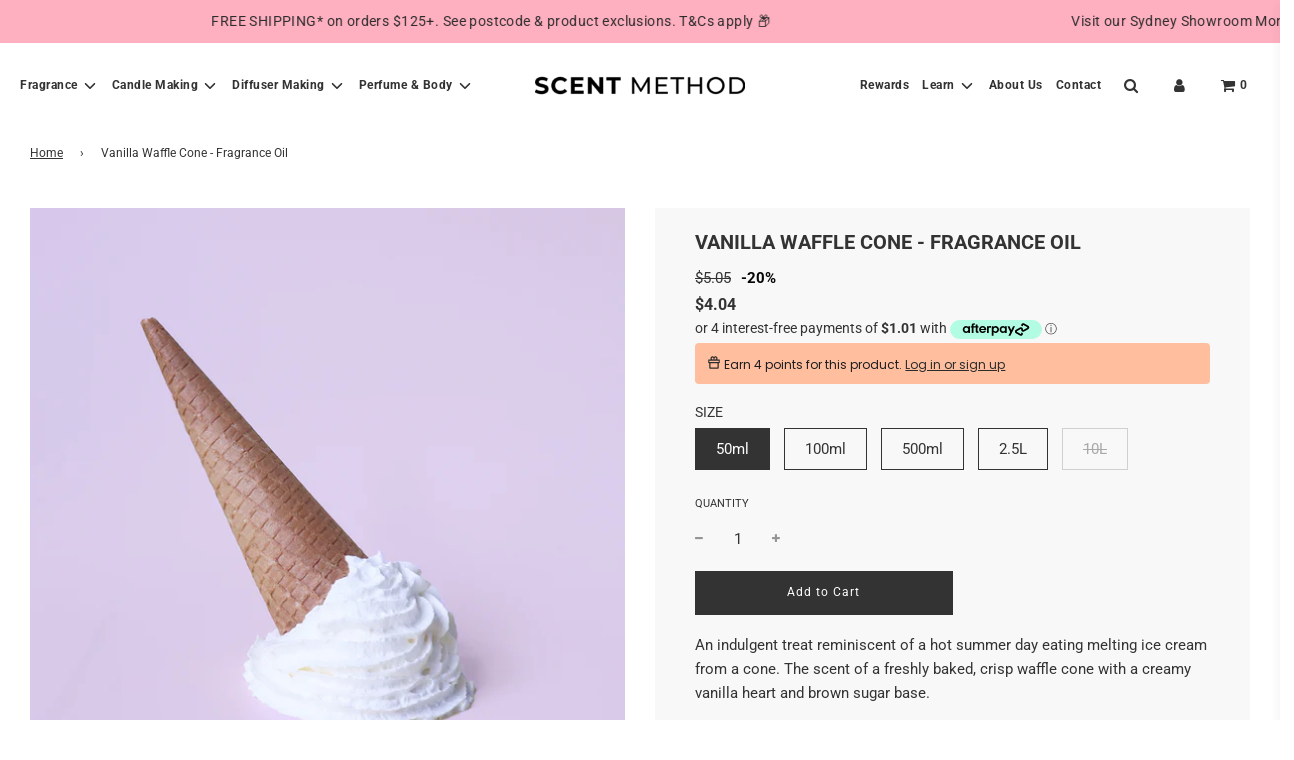

--- FILE ---
content_type: text/html; charset=utf-8
request_url: https://scentmethod.com/products/vanilla-waffle-cone-fragrance-oil
body_size: 51742
content:
 <!doctype html>
<!--[if IE 8]><html class="no-js lt-ie9" lang="en"> <![endif]-->
<!--[if IE 9 ]><html class="ie9 no-js" lang="en"> <![endif]-->
<!--[if (gt IE 9)|!(IE)]><!--> <html class="no-js" lang="en"> <!--<![endif]-->
<head>
  <script src="https://code.jquery.com/jquery-3.6.4.min.js"></script>
  <script>
  $(window).scroll(function() {
    var stickyBar = $("#limoniapps-discountninja-stickybar-wrapper");
    
    if (stickyBar.length) {
      var stickyBarHeight = stickyBar.height();

      function toggleBodyClass() {
        var scrollPosition = $(window).scrollTop();
        if (scrollPosition > stickyBarHeight) {
          $('body').addClass('scrolled');
        } else {
          $('body').removeClass('scrolled');
        }
      }

      toggleBodyClass();

      document.documentElement.style.setProperty('--limo-height', stickyBarHeight + 'px');
    }
  });
</script>

  <!-- Basic page needs ================================================== -->
  <meta charset="utf-8">
  <meta http-equiv="X-UA-Compatible" content="IE=edge">
  <!-- META INDEXING -->
  
  
  <!-- META INDEXING -->
  
    <link rel="shortcut icon" href="//scentmethod.com/cdn/shop/files/SM_Favicon_69bbca48-6881-4a69-aba4-06df537319f7_180x180_crop_center.jpg?v=1673837128" type="image/png">
    <link rel="apple-touch-icon" sizes="180x180" href="//scentmethod.com/cdn/shop/files/SM_Favicon_69bbca48-6881-4a69-aba4-06df537319f7_180x180_crop_center.jpg?v=1673837128">
    <link rel="apple-touch-icon-precomposed" sizes="180x180" href="//scentmethod.com/cdn/shop/files/SM_Favicon_69bbca48-6881-4a69-aba4-06df537319f7_180x180_crop_center.jpg?v=1673837128">
    <link rel="icon" type="image/png" sizes="32x32" href="//scentmethod.com/cdn/shop/files/SM_Favicon_69bbca48-6881-4a69-aba4-06df537319f7_32x32_crop_center.jpg?v=1673837128">
    <link rel="icon" type="image/png" sizes="194x194" href="//scentmethod.com/cdn/shop/files/SM_Favicon_69bbca48-6881-4a69-aba4-06df537319f7_194x194_crop_center.jpg?v=1673837128">
    <link rel="icon" type="image/png" sizes="192x192" href="//scentmethod.com/cdn/shop/files/SM_Favicon_69bbca48-6881-4a69-aba4-06df537319f7_192x192_crop_center.jpg?v=1673837128">
    <link rel="icon" type="image/png" sizes="16x16" href="//scentmethod.com/cdn/shop/files/SM_Favicon_69bbca48-6881-4a69-aba4-06df537319f7_16x16_crop_center.jpg?v=1673837128">
  

  <!-- Title and description ================================================== -->
  <title>
    Vanilla Waffle Cone - Fragrance Oil &#124; Scent Method
  </title>

  <meta name="description" content="An indulgent treat reminiscent of a hot summer day eating melting ice cream from a cone. The scent of a freshly baked, crisp waffle cone with a creamy vanilla heart and brown sugar base. Notes: Top notes are lemon zest and star anise; middle notes are churned butter, vanilla wafer and vanilla bean; base notes are cocon" />

  <!-- Helpers ================================================== -->
  <!-- /snippets/social-meta-tags.liquid -->


<meta property="og:site_name" content="Scent Method">
<meta property="og:url" content="https://scentmethod.com/products/vanilla-waffle-cone-fragrance-oil">
<meta property="og:title" content="Vanilla Waffle Cone - Fragrance Oil">
<meta property="og:type" content="product">
<meta property="og:description" content="An indulgent treat reminiscent of a hot summer day eating melting ice cream from a cone. The scent of a freshly baked, crisp waffle cone with a creamy vanilla heart and brown sugar base. Notes: Top notes are lemon zest and star anise; middle notes are churned butter, vanilla wafer and vanilla bean; base notes are cocon">

  <meta property="og:price:amount" content="4.04">
  <meta property="og:price:currency" content="AUD">

<meta property="og:image" content="http://scentmethod.com/cdn/shop/products/VanillaWaffleCone_3c53e6f2-c8ec-4208-ae03-920212f0d3e9_1200x1200.jpg?v=1756868008">
<meta property="og:image:secure_url" content="https://scentmethod.com/cdn/shop/products/VanillaWaffleCone_3c53e6f2-c8ec-4208-ae03-920212f0d3e9_1200x1200.jpg?v=1756868008">


<meta name="twitter:card" content="summary_large_image">
<meta name="twitter:title" content="Vanilla Waffle Cone - Fragrance Oil">
<meta name="twitter:description" content="An indulgent treat reminiscent of a hot summer day eating melting ice cream from a cone. The scent of a freshly baked, crisp waffle cone with a creamy vanilla heart and brown sugar base. Notes: Top notes are lemon zest and star anise; middle notes are churned butter, vanilla wafer and vanilla bean; base notes are cocon">

  <link rel="canonical" href="https://scentmethod.com/products/vanilla-waffle-cone-fragrance-oil"/>
  
    <meta name="viewport" content="width=device-width, initial-scale=1, maximum-scale=1, user-scalable=0"/>
  
  <meta name="theme-color" content="#333">

  <!-- CSS ================================================== -->
  <style>
/*============================================================================
  #Typography
==============================================================================*/





@font-face {
  font-family: Roboto;
  font-weight: 500;
  font-style: normal;
  font-display: swap;
  src: url("//scentmethod.com/cdn/fonts/roboto/roboto_n5.250d51708d76acbac296b0e21ede8f81de4e37aa.woff2") format("woff2"),
       url("//scentmethod.com/cdn/fonts/roboto/roboto_n5.535e8c56f4cbbdea416167af50ab0ff1360a3949.woff") format("woff");
}

@font-face {
  font-family: Roboto;
  font-weight: 400;
  font-style: normal;
  font-display: swap;
  src: url("//scentmethod.com/cdn/fonts/roboto/roboto_n4.2019d890f07b1852f56ce63ba45b2db45d852cba.woff2") format("woff2"),
       url("//scentmethod.com/cdn/fonts/roboto/roboto_n4.238690e0007583582327135619c5f7971652fa9d.woff") format("woff");
}

@font-face {
  font-family: Roboto;
  font-weight: 700;
  font-style: normal;
  font-display: swap;
  src: url("//scentmethod.com/cdn/fonts/roboto/roboto_n7.f38007a10afbbde8976c4056bfe890710d51dec2.woff2") format("woff2"),
       url("//scentmethod.com/cdn/fonts/roboto/roboto_n7.94bfdd3e80c7be00e128703d245c207769d763f9.woff") format("woff");
}


  @font-face {
  font-family: Roboto;
  font-weight: 700;
  font-style: normal;
  font-display: swap;
  src: url("//scentmethod.com/cdn/fonts/roboto/roboto_n7.f38007a10afbbde8976c4056bfe890710d51dec2.woff2") format("woff2"),
       url("//scentmethod.com/cdn/fonts/roboto/roboto_n7.94bfdd3e80c7be00e128703d245c207769d763f9.woff") format("woff");
}




  @font-face {
  font-family: Roboto;
  font-weight: 700;
  font-style: normal;
  font-display: swap;
  src: url("//scentmethod.com/cdn/fonts/roboto/roboto_n7.f38007a10afbbde8976c4056bfe890710d51dec2.woff2") format("woff2"),
       url("//scentmethod.com/cdn/fonts/roboto/roboto_n7.94bfdd3e80c7be00e128703d245c207769d763f9.woff") format("woff");
}




  @font-face {
  font-family: Roboto;
  font-weight: 400;
  font-style: italic;
  font-display: swap;
  src: url("//scentmethod.com/cdn/fonts/roboto/roboto_i4.57ce898ccda22ee84f49e6b57ae302250655e2d4.woff2") format("woff2"),
       url("//scentmethod.com/cdn/fonts/roboto/roboto_i4.b21f3bd061cbcb83b824ae8c7671a82587b264bf.woff") format("woff");
}




  @font-face {
  font-family: Roboto;
  font-weight: 700;
  font-style: italic;
  font-display: swap;
  src: url("//scentmethod.com/cdn/fonts/roboto/roboto_i7.7ccaf9410746f2c53340607c42c43f90a9005937.woff2") format("woff2"),
       url("//scentmethod.com/cdn/fonts/roboto/roboto_i7.49ec21cdd7148292bffea74c62c0df6e93551516.woff") format("woff");
}



/*============================================================================
  #General Variables
==============================================================================*/

:root {

  --font-weight-normal: 400;
  --font-weight-bold: 700;
  --font-weight-header-bold: 700;

  --header-font-stack: Roboto, sans-serif;
  --header-font-weight: 500;
  --header-font-style: normal;
  --header-text-size: 24;
  --header-text-size-px: 24px;

  --header-font-case: normal;
  --header-font-size: 16;
  --header-font-size-px: 16px;

  --heading-spacing: 1px;
  --heading-font-case: normal;
  --heading-font-stack: FontDrop;

  --body-font-stack: Roboto, sans-serif;
  --body-font-weight: 400;
  --body-font-style: normal;

  --navigation-font-stack: Roboto, sans-serif;
  --navigation-font-weight: 700;
  --navigation-font-style: normal;

  --base-font-size-int: 15;
  --base-font-size: 15px;

  --body-font-size-12-to-em: 0.8em;
  --body-font-size-14-to-em: 0.93em;
  --body-font-size-16-to-em: 1.07em;
  --body-font-size-18-to-em: 1.2em;
  --body-font-size-20-to-em: 1.33em;
  --body-font-size-22-to-em: 1.47em;
  --body-font-size-24-to-em: 1.6em;
  --body-font-size-28-to-em: 1.87em;
  --body-font-size-36-to-em: 2.4em;

  --sale-badge-color: #fac6ba;
  --bestseller-badge-color: #efdec4;
  --new-badge-color: #dfcddb;
  --sold-out-badge-color: #b1a8a0;
  --badge-font-color: #fff;
  --appikon-notification-bar-background-color: #eaead4;
  --appikon-notification-bar-font-color: #FFF;

  --primary-btn-text-color: #fff;
  --primary-btn-bg-color: #333;
  --primary-btn-bg-color-lighten50: #b3b3b3;
  --primary-btn-bg-color-opacity50: rgba(51, 51, 51, 0.5);
  --primary-btn-bg-hover-color: #767676;
  --primary-btn-text-hover-color: #eeeeee;

  --button-text-case: none;
  --button-font-size: 12;
  --button-font-size-px: 12px;

  --secondary-btn-text-color: #fff;
  --secondary-btn-bg-color: #bfbfbf;
  --secondary-btn-bg-color-lighten: #f2f2f2;
  --secondary-btn-bg-hover-color: #bebebe;
  --secondary-btn-bg-text-hover-color: #fff;

  

  
    --alt-btn-font-style: normal;
    --alt-btn-font-weight: 400;
    

  --text-color: #333;
  --text-color-lighten5: #404040;
  --text-color-lighten70: #e6e6e6;
  --text-color-transparent05: rgba(51, 51, 51, 0.05);
  --text-color-transparent15: rgba(51, 51, 51, 0.15);
  --text-color-transparent5: rgba(51, 51, 51, 0.5);
  --text-color-transparent6: rgba(51, 51, 51, 0.6);
  --text-color-transparent7: rgba(51, 51, 51, 0.7);
  --text-color-transparent8: rgba(51, 51, 51, 0.8);

  --product-page-font-size: 20;
  --product-page-font-size-px: 20px;
  --product-page-font-case: uppercase;

  
  --product-page-font-weight: 700;
  

  --link-color: #333;
  --on-sale-color: #060606;

  --body-color: #fff;
  --body-color-darken10: #e6e6e6;
  --body-color-transparent00: rgba(255, 255, 255, 0);
  --body-color-transparent90: rgba(255, 255, 255, 0.9);

  --body-secondary-color: #f8f8f8;
  --body-secondary-color-transparent00: rgba(248, 248, 248, 0);
  --body-secondary-color-darken05: #ebebeb;

  --color-primary-background: #fff;
  --color-secondary-background: #f8f8f8;

  --cart-background-color: #919191;

  --border-color: rgba(51, 51, 51, 0.5);
  --border-color-darken10: #1a1a1a;

  --header-color: #ffffff;
  --header-color-darken5: #f2f2f2;
  --header-color-lighten5: #ffffff;

  --header-border-color: rgba(0,0,0,0);

  --announcement-text-size: 14px;
  --announcement-text-spacing: 1px;
  --announcement-text-case: none;

  
      --announcement-font-style: normal;
      --announcement-font-weight: 400;
    

  --logo-font-size: 18px;

  --overlay-header-text-color: #fff;
  --nav-text-color: #333333;
  --nav-text-hover: #595959;

  --color-scheme-light-background: #f1f2f3;
  --color-scheme-light-background-lighten5: #ffffff;
  --color-scheme-light-text: #414141;
  --color-scheme-light-text-transparent60: rgba(65, 65, 65, 0.6);

  --color-scheme-feature-background: #dfcddb;
  --color-scheme-feature-background-lighten5: #e9dde6;
  --color-scheme-feature-text: #fff;
  --color-scheme-feature-text-transparent60: rgba(255, 255, 255, 0.6);

  --homepage-sections-accent-secondary-color-transparent60: rgba(255, 255, 255, 0.6);

  --color-scheme-dark-background: #333;
  --color-scheme-dark-text: #fff;
  --color-scheme-dark-text-transparent60: rgba(255, 255, 255, 0.6);

  --filter-bg-color: rgba(51, 51, 51, 0.1);

  --color-footer-bg: #ffffff;
  --color-footer-bg-darken5: #f2f2f2;
  --color-footer-text: #232323;
  --color-footer-text-darken10: #0a0a0a;
  --color-footer-border: rgba(35, 35, 35, 0.1);

  --popup-text-color: #000;
  --popup-text-color-lighten10: #1a1a1a;
  --popup-bg-color: #fff;

  --menu-drawer-color: #fff;
  --menu-drawer-color-darken5: #f2f2f2;
  --menu-drawer-text-color: #333;
  --menu-drawer-border-color: rgba(51, 51, 51, 0.1);
  --menu-drawer-text-hover-color: #9F9F9F;

  --cart-drawer-color: #fff;
  --cart-drawer-text-color: #333;
  --cart-drawer-text-color-lighten10: #4d4d4d;
  --cart-drawer-border-color: rgba(51, 51, 51, 0.5);

  --fancybox-overlay: url('//scentmethod.com/cdn/shop/t/37/assets/fancybox_overlay.png?v=61793926319831825281747643461');

  /* Shop Pay Installments variables */
  --color-body: #f8f8f8;
  --color-bg: #f8f8f8;
}
</style>


  
    <link rel="preload" href="//scentmethod.com/cdn/shop/t/37/assets/theme-product.min.css?v=60410865637986791747643461" as="style">
    <link href="//scentmethod.com/cdn/shop/t/37/assets/theme-product.min.css?v=60410865637986791747643461" rel="stylesheet" type="text/css" media="all" />
  

  <link rel="stylesheet" type="text/css" href="//cdn.jsdelivr.net/npm/slick-carousel@1.8.1/slick/slick.css"/>
  <link rel="stylesheet" type="text/css" href="http://kenwheeler.github.io/slick/slick/slick-theme.css"/>

  <link href="//scentmethod.com/cdn/shop/t/37/assets/custom.css?v=1442354037123336331747643461" rel="stylesheet" type="text/css" media="all" />
  <!--Klaviyo script--><script type="text/javascript" src="//www.klaviyo.com/media/js/public/klaviyo_subscribe.js"></script><!-- Header hook for plugins ================================================== -->
  <script>window.performance && window.performance.mark && window.performance.mark('shopify.content_for_header.start');</script><meta name="google-site-verification" content="1MfqSht6RJli-JFCTwTA0IiXZSUVQaAjTRBHdTsk2Go">
<meta id="shopify-digital-wallet" name="shopify-digital-wallet" content="/56402280610/digital_wallets/dialog">
<meta name="shopify-checkout-api-token" content="8bf90e0c86fb19c4e503c06d62f01fa0">
<meta id="in-context-paypal-metadata" data-shop-id="56402280610" data-venmo-supported="false" data-environment="production" data-locale="en_US" data-paypal-v4="true" data-currency="AUD">
<link rel="alternate" type="application/json+oembed" href="https://scentmethod.com/products/vanilla-waffle-cone-fragrance-oil.oembed">
<script async="async" src="/checkouts/internal/preloads.js?locale=en-AU"></script>
<link rel="preconnect" href="https://shop.app" crossorigin="anonymous">
<script async="async" src="https://shop.app/checkouts/internal/preloads.js?locale=en-AU&shop_id=56402280610" crossorigin="anonymous"></script>
<script id="shopify-features" type="application/json">{"accessToken":"8bf90e0c86fb19c4e503c06d62f01fa0","betas":["rich-media-storefront-analytics"],"domain":"scentmethod.com","predictiveSearch":true,"shopId":56402280610,"locale":"en"}</script>
<script>var Shopify = Shopify || {};
Shopify.shop = "scent-method.myshopify.com";
Shopify.locale = "en";
Shopify.currency = {"active":"AUD","rate":"1.0"};
Shopify.country = "AU";
Shopify.theme = {"name":"[DP] Yotpo - 12\/06 SCENT METHOD \/\/ Launch Theme","id":141352632482,"schema_name":"Flow","schema_version":"17.3.4","theme_store_id":801,"role":"main"};
Shopify.theme.handle = "null";
Shopify.theme.style = {"id":null,"handle":null};
Shopify.cdnHost = "scentmethod.com/cdn";
Shopify.routes = Shopify.routes || {};
Shopify.routes.root = "/";</script>
<script type="module">!function(o){(o.Shopify=o.Shopify||{}).modules=!0}(window);</script>
<script>!function(o){function n(){var o=[];function n(){o.push(Array.prototype.slice.apply(arguments))}return n.q=o,n}var t=o.Shopify=o.Shopify||{};t.loadFeatures=n(),t.autoloadFeatures=n()}(window);</script>
<script>
  window.ShopifyPay = window.ShopifyPay || {};
  window.ShopifyPay.apiHost = "shop.app\/pay";
  window.ShopifyPay.redirectState = null;
</script>
<script id="shop-js-analytics" type="application/json">{"pageType":"product"}</script>
<script defer="defer" async type="module" src="//scentmethod.com/cdn/shopifycloud/shop-js/modules/v2/client.init-shop-cart-sync_BdyHc3Nr.en.esm.js"></script>
<script defer="defer" async type="module" src="//scentmethod.com/cdn/shopifycloud/shop-js/modules/v2/chunk.common_Daul8nwZ.esm.js"></script>
<script type="module">
  await import("//scentmethod.com/cdn/shopifycloud/shop-js/modules/v2/client.init-shop-cart-sync_BdyHc3Nr.en.esm.js");
await import("//scentmethod.com/cdn/shopifycloud/shop-js/modules/v2/chunk.common_Daul8nwZ.esm.js");

  window.Shopify.SignInWithShop?.initShopCartSync?.({"fedCMEnabled":true,"windoidEnabled":true});

</script>
<script>
  window.Shopify = window.Shopify || {};
  if (!window.Shopify.featureAssets) window.Shopify.featureAssets = {};
  window.Shopify.featureAssets['shop-js'] = {"shop-cart-sync":["modules/v2/client.shop-cart-sync_QYOiDySF.en.esm.js","modules/v2/chunk.common_Daul8nwZ.esm.js"],"init-fed-cm":["modules/v2/client.init-fed-cm_DchLp9rc.en.esm.js","modules/v2/chunk.common_Daul8nwZ.esm.js"],"shop-button":["modules/v2/client.shop-button_OV7bAJc5.en.esm.js","modules/v2/chunk.common_Daul8nwZ.esm.js"],"init-windoid":["modules/v2/client.init-windoid_DwxFKQ8e.en.esm.js","modules/v2/chunk.common_Daul8nwZ.esm.js"],"shop-cash-offers":["modules/v2/client.shop-cash-offers_DWtL6Bq3.en.esm.js","modules/v2/chunk.common_Daul8nwZ.esm.js","modules/v2/chunk.modal_CQq8HTM6.esm.js"],"shop-toast-manager":["modules/v2/client.shop-toast-manager_CX9r1SjA.en.esm.js","modules/v2/chunk.common_Daul8nwZ.esm.js"],"init-shop-email-lookup-coordinator":["modules/v2/client.init-shop-email-lookup-coordinator_UhKnw74l.en.esm.js","modules/v2/chunk.common_Daul8nwZ.esm.js"],"pay-button":["modules/v2/client.pay-button_DzxNnLDY.en.esm.js","modules/v2/chunk.common_Daul8nwZ.esm.js"],"avatar":["modules/v2/client.avatar_BTnouDA3.en.esm.js"],"init-shop-cart-sync":["modules/v2/client.init-shop-cart-sync_BdyHc3Nr.en.esm.js","modules/v2/chunk.common_Daul8nwZ.esm.js"],"shop-login-button":["modules/v2/client.shop-login-button_D8B466_1.en.esm.js","modules/v2/chunk.common_Daul8nwZ.esm.js","modules/v2/chunk.modal_CQq8HTM6.esm.js"],"init-customer-accounts-sign-up":["modules/v2/client.init-customer-accounts-sign-up_C8fpPm4i.en.esm.js","modules/v2/client.shop-login-button_D8B466_1.en.esm.js","modules/v2/chunk.common_Daul8nwZ.esm.js","modules/v2/chunk.modal_CQq8HTM6.esm.js"],"init-shop-for-new-customer-accounts":["modules/v2/client.init-shop-for-new-customer-accounts_CVTO0Ztu.en.esm.js","modules/v2/client.shop-login-button_D8B466_1.en.esm.js","modules/v2/chunk.common_Daul8nwZ.esm.js","modules/v2/chunk.modal_CQq8HTM6.esm.js"],"init-customer-accounts":["modules/v2/client.init-customer-accounts_dRgKMfrE.en.esm.js","modules/v2/client.shop-login-button_D8B466_1.en.esm.js","modules/v2/chunk.common_Daul8nwZ.esm.js","modules/v2/chunk.modal_CQq8HTM6.esm.js"],"shop-follow-button":["modules/v2/client.shop-follow-button_CkZpjEct.en.esm.js","modules/v2/chunk.common_Daul8nwZ.esm.js","modules/v2/chunk.modal_CQq8HTM6.esm.js"],"lead-capture":["modules/v2/client.lead-capture_BntHBhfp.en.esm.js","modules/v2/chunk.common_Daul8nwZ.esm.js","modules/v2/chunk.modal_CQq8HTM6.esm.js"],"checkout-modal":["modules/v2/client.checkout-modal_CfxcYbTm.en.esm.js","modules/v2/chunk.common_Daul8nwZ.esm.js","modules/v2/chunk.modal_CQq8HTM6.esm.js"],"shop-login":["modules/v2/client.shop-login_Da4GZ2H6.en.esm.js","modules/v2/chunk.common_Daul8nwZ.esm.js","modules/v2/chunk.modal_CQq8HTM6.esm.js"],"payment-terms":["modules/v2/client.payment-terms_MV4M3zvL.en.esm.js","modules/v2/chunk.common_Daul8nwZ.esm.js","modules/v2/chunk.modal_CQq8HTM6.esm.js"]};
</script>
<script>(function() {
  var isLoaded = false;
  function asyncLoad() {
    if (isLoaded) return;
    isLoaded = true;
    var urls = ["https:\/\/static.klaviyo.com\/onsite\/js\/klaviyo.js?company_id=YagJTx\u0026shop=scent-method.myshopify.com","https:\/\/static.klaviyo.com\/onsite\/js\/klaviyo.js?company_id=YagJTx\u0026shop=scent-method.myshopify.com","https:\/\/load.csell.co\/assets\/js\/cross-sell.js?shop=scent-method.myshopify.com","https:\/\/load.csell.co\/assets\/v2\/js\/core\/xsell.js?shop=scent-method.myshopify.com","https:\/\/d3hw6dc1ow8pp2.cloudfront.net\/reviewsWidget.min.js?shop=scent-method.myshopify.com","https:\/\/static.klaviyo.com\/onsite\/js\/klaviyo.js?company_id=Uk2Fu2\u0026shop=scent-method.myshopify.com","https:\/\/config.gorgias.chat\/bundle-loader\/01H0RPE32ZBHV47Z2QGEAASBE1?source=shopify1click\u0026shop=scent-method.myshopify.com","https:\/\/cdn-bundler.nice-team.net\/app\/js\/bundler.js?shop=scent-method.myshopify.com","https:\/\/cdn-loyalty.yotpo.com\/loader\/uLzhgDl2L4Di2hzw1MVsWw.js?shop=scent-method.myshopify.com","https:\/\/storage.nfcube.com\/instafeed-47976418671a7e329c30f158ec6f5cbe.js?shop=scent-method.myshopify.com","https:\/\/cdn.9gtb.com\/loader.js?g_cvt_id=adccf1e6-b496-4bb9-9858-8561afe44b89\u0026shop=scent-method.myshopify.com","\/\/backinstock.useamp.com\/widget\/46864_1767157226.js?category=bis\u0026v=6\u0026shop=scent-method.myshopify.com","https:\/\/cdn.shopify.com\/s\/files\/1\/0564\/0228\/0610\/t\/37\/assets\/instant-pixel-site_961da0c374db41118b51bf8858e9031b.js?v=1768571520\u0026shop=scent-method.myshopify.com"];
    for (var i = 0; i < urls.length; i++) {
      var s = document.createElement('script');
      s.type = 'text/javascript';
      s.async = true;
      s.src = urls[i];
      var x = document.getElementsByTagName('script')[0];
      x.parentNode.insertBefore(s, x);
    }
  };
  if(window.attachEvent) {
    window.attachEvent('onload', asyncLoad);
  } else {
    window.addEventListener('load', asyncLoad, false);
  }
})();</script>
<script id="__st">var __st={"a":56402280610,"offset":39600,"reqid":"7335870b-731b-4bb5-9703-d4abc4b4ad01-1768974205","pageurl":"scentmethod.com\/products\/vanilla-waffle-cone-fragrance-oil","u":"6103f4d797a3","p":"product","rtyp":"product","rid":7728264151202};</script>
<script>window.ShopifyPaypalV4VisibilityTracking = true;</script>
<script id="captcha-bootstrap">!function(){'use strict';const t='contact',e='account',n='new_comment',o=[[t,t],['blogs',n],['comments',n],[t,'customer']],c=[[e,'customer_login'],[e,'guest_login'],[e,'recover_customer_password'],[e,'create_customer']],r=t=>t.map((([t,e])=>`form[action*='/${t}']:not([data-nocaptcha='true']) input[name='form_type'][value='${e}']`)).join(','),a=t=>()=>t?[...document.querySelectorAll(t)].map((t=>t.form)):[];function s(){const t=[...o],e=r(t);return a(e)}const i='password',u='form_key',d=['recaptcha-v3-token','g-recaptcha-response','h-captcha-response',i],f=()=>{try{return window.sessionStorage}catch{return}},m='__shopify_v',_=t=>t.elements[u];function p(t,e,n=!1){try{const o=window.sessionStorage,c=JSON.parse(o.getItem(e)),{data:r}=function(t){const{data:e,action:n}=t;return t[m]||n?{data:e,action:n}:{data:t,action:n}}(c);for(const[e,n]of Object.entries(r))t.elements[e]&&(t.elements[e].value=n);n&&o.removeItem(e)}catch(o){console.error('form repopulation failed',{error:o})}}const l='form_type',E='cptcha';function T(t){t.dataset[E]=!0}const w=window,h=w.document,L='Shopify',v='ce_forms',y='captcha';let A=!1;((t,e)=>{const n=(g='f06e6c50-85a8-45c8-87d0-21a2b65856fe',I='https://cdn.shopify.com/shopifycloud/storefront-forms-hcaptcha/ce_storefront_forms_captcha_hcaptcha.v1.5.2.iife.js',D={infoText:'Protected by hCaptcha',privacyText:'Privacy',termsText:'Terms'},(t,e,n)=>{const o=w[L][v],c=o.bindForm;if(c)return c(t,g,e,D).then(n);var r;o.q.push([[t,g,e,D],n]),r=I,A||(h.body.append(Object.assign(h.createElement('script'),{id:'captcha-provider',async:!0,src:r})),A=!0)});var g,I,D;w[L]=w[L]||{},w[L][v]=w[L][v]||{},w[L][v].q=[],w[L][y]=w[L][y]||{},w[L][y].protect=function(t,e){n(t,void 0,e),T(t)},Object.freeze(w[L][y]),function(t,e,n,w,h,L){const[v,y,A,g]=function(t,e,n){const i=e?o:[],u=t?c:[],d=[...i,...u],f=r(d),m=r(i),_=r(d.filter((([t,e])=>n.includes(e))));return[a(f),a(m),a(_),s()]}(w,h,L),I=t=>{const e=t.target;return e instanceof HTMLFormElement?e:e&&e.form},D=t=>v().includes(t);t.addEventListener('submit',(t=>{const e=I(t);if(!e)return;const n=D(e)&&!e.dataset.hcaptchaBound&&!e.dataset.recaptchaBound,o=_(e),c=g().includes(e)&&(!o||!o.value);(n||c)&&t.preventDefault(),c&&!n&&(function(t){try{if(!f())return;!function(t){const e=f();if(!e)return;const n=_(t);if(!n)return;const o=n.value;o&&e.removeItem(o)}(t);const e=Array.from(Array(32),(()=>Math.random().toString(36)[2])).join('');!function(t,e){_(t)||t.append(Object.assign(document.createElement('input'),{type:'hidden',name:u})),t.elements[u].value=e}(t,e),function(t,e){const n=f();if(!n)return;const o=[...t.querySelectorAll(`input[type='${i}']`)].map((({name:t})=>t)),c=[...d,...o],r={};for(const[a,s]of new FormData(t).entries())c.includes(a)||(r[a]=s);n.setItem(e,JSON.stringify({[m]:1,action:t.action,data:r}))}(t,e)}catch(e){console.error('failed to persist form',e)}}(e),e.submit())}));const S=(t,e)=>{t&&!t.dataset[E]&&(n(t,e.some((e=>e===t))),T(t))};for(const o of['focusin','change'])t.addEventListener(o,(t=>{const e=I(t);D(e)&&S(e,y())}));const B=e.get('form_key'),M=e.get(l),P=B&&M;t.addEventListener('DOMContentLoaded',(()=>{const t=y();if(P)for(const e of t)e.elements[l].value===M&&p(e,B);[...new Set([...A(),...v().filter((t=>'true'===t.dataset.shopifyCaptcha))])].forEach((e=>S(e,t)))}))}(h,new URLSearchParams(w.location.search),n,t,e,['guest_login'])})(!0,!0)}();</script>
<script integrity="sha256-4kQ18oKyAcykRKYeNunJcIwy7WH5gtpwJnB7kiuLZ1E=" data-source-attribution="shopify.loadfeatures" defer="defer" src="//scentmethod.com/cdn/shopifycloud/storefront/assets/storefront/load_feature-a0a9edcb.js" crossorigin="anonymous"></script>
<script crossorigin="anonymous" defer="defer" src="//scentmethod.com/cdn/shopifycloud/storefront/assets/shopify_pay/storefront-65b4c6d7.js?v=20250812"></script>
<script data-source-attribution="shopify.dynamic_checkout.dynamic.init">var Shopify=Shopify||{};Shopify.PaymentButton=Shopify.PaymentButton||{isStorefrontPortableWallets:!0,init:function(){window.Shopify.PaymentButton.init=function(){};var t=document.createElement("script");t.src="https://scentmethod.com/cdn/shopifycloud/portable-wallets/latest/portable-wallets.en.js",t.type="module",document.head.appendChild(t)}};
</script>
<script data-source-attribution="shopify.dynamic_checkout.buyer_consent">
  function portableWalletsHideBuyerConsent(e){var t=document.getElementById("shopify-buyer-consent"),n=document.getElementById("shopify-subscription-policy-button");t&&n&&(t.classList.add("hidden"),t.setAttribute("aria-hidden","true"),n.removeEventListener("click",e))}function portableWalletsShowBuyerConsent(e){var t=document.getElementById("shopify-buyer-consent"),n=document.getElementById("shopify-subscription-policy-button");t&&n&&(t.classList.remove("hidden"),t.removeAttribute("aria-hidden"),n.addEventListener("click",e))}window.Shopify?.PaymentButton&&(window.Shopify.PaymentButton.hideBuyerConsent=portableWalletsHideBuyerConsent,window.Shopify.PaymentButton.showBuyerConsent=portableWalletsShowBuyerConsent);
</script>
<script data-source-attribution="shopify.dynamic_checkout.cart.bootstrap">document.addEventListener("DOMContentLoaded",(function(){function t(){return document.querySelector("shopify-accelerated-checkout-cart, shopify-accelerated-checkout")}if(t())Shopify.PaymentButton.init();else{new MutationObserver((function(e,n){t()&&(Shopify.PaymentButton.init(),n.disconnect())})).observe(document.body,{childList:!0,subtree:!0})}}));
</script>
<link id="shopify-accelerated-checkout-styles" rel="stylesheet" media="screen" href="https://scentmethod.com/cdn/shopifycloud/portable-wallets/latest/accelerated-checkout-backwards-compat.css" crossorigin="anonymous">
<style id="shopify-accelerated-checkout-cart">
        #shopify-buyer-consent {
  margin-top: 1em;
  display: inline-block;
  width: 100%;
}

#shopify-buyer-consent.hidden {
  display: none;
}

#shopify-subscription-policy-button {
  background: none;
  border: none;
  padding: 0;
  text-decoration: underline;
  font-size: inherit;
  cursor: pointer;
}

#shopify-subscription-policy-button::before {
  box-shadow: none;
}

      </style>

<script>window.performance && window.performance.mark && window.performance.mark('shopify.content_for_header.end');</script>
  <script src="//ajax.googleapis.com/ajax/libs/jquery/3.4.1/jquery.min.js"></script>
  <script src="//scentmethod.com/cdn/shopifycloud/storefront/assets/themes_support/api.jquery-7ab1a3a4.js" type="text/javascript"></script>
  <script type="text/javascript" src="//code.jquery.com/jquery-migrate-1.2.1.min.js"></script>

  
  <link href="https://d3hw6dc1ow8pp2.cloudfront.net/styles/main.min.css" rel="stylesheet" type="text/css">
<style type="text/css">
.okeReviews .okeReviews-reviewsWidget-header-controls-writeReview {
        display: inline-block;
    }
    .okeReviews .okeReviews-reviewsWidget.is-okeReviews-empty {
        display: block;
    }
</style>
<script type="application/json" id="oke-reviews-settings">
{"analyticsSettings":{"provider":"none"},"disableInitialReviewsFetchOnProducts":false,"filtersEnabled":false,"initialReviewDisplayCount":5,"locale":"en","localeAndVariant":{"code":"en"},"omitMicrodata":true,"reviewSortOrder":"date","subscriberId":"92825a83-f5f7-49fa-9503-bba4a5073f32","widgetTemplateId":"carousel","starRatingColor":"#FFCF2A","recorderPlus":true,"recorderQandaPlus":true}
</script>

  <link rel="stylesheet" type="text/css" href="https://dov7r31oq5dkj.cloudfront.net/92825a83-f5f7-49fa-9503-bba4a5073f32/widget-style-customisations.css?v=36e2455e-60b1-4e10-9459-4b8e410e1abb">
  
 
  <script type="text/javascript" src="//cdn.jsdelivr.net/npm/slick-carousel@1.8.1/slick/slick.min.js"></script>
  
  <meta name="facebook-domain-verification" content="no30fdwd9shx3pgixnu7yg919eti42" />


<script id="sca_fg_cart_ShowGiftAsProductTemplate" type="text/template">
  
  <div class="item not-sca-qv" id="sca-freegift-{{productID}}">
    <a class="close_box" style="display: none;position: absolute;top:5px;right: 10px;font-size: 22px;font-weight: bold;cursor: pointer;text-decoration:none;color: #aaa;">×</a>
    <a href="/products/{{productHandle}}" target="_blank"><img style="margin-left: auto; margin-right: auto; width: 50%;" class="lazyOwl" data-src="{{productImageURL}}"></a>
    <div class="sca-product-shop">
      <div class="review-summary3">
        <div class="yotpo bottomLine" style="text-align:center"
          data-product-id="{{productID}}"
          data-product-models="{{productID}}"
          data-name="{{productTitle}}"
          data-url="/products/{{productHandle}}">
        </div>
      </div>
      <div class="f-fix"><span class="sca-product-title" style="white-space: nowrap;color:#000;{{showfgTitle}}">{{productTitle}}</span>
          <div id="product-variants-{{productID}}">
            <div class="sca-price" id="price-field-{{productID}}">
              <span class="sca-old-price">{{variant_compare_at_price}}</span>
              <span class="sca-special-price">{{variant_price}}</span>
            </div>
            <div id="stay-content-sca-freegift-{{productID}}" class="sca-fg-cart-item">
              <a class="close_box" style="display: none;position: absolute;top:5px;right: 10px;font-size: 22px;font-weight: bold;cursor: pointer;text-decoration:none;color: #aaa;">×</a>
              <select id="product-select-{{productID}}" name="id" style="display: none">
                {{optionVariantData}}
              </select>
            </div>
          </div>
          <button type='button' id="sca-btn-select-{{productID}}" class="sca-button" onclick="onclickSelect_{{productID}}();"><span>{{SelectButton}}</span></button>
          <button type='button' id="sca-btn-{{productID}}" class="sca-button" style="display: none"><span>{{AddToCartButton}}</span></button>
      </div>
    </div>
  </div>
  
</script>
<script id = "sca_fg_cart_ShowGiftAsProductScriptTemplate" type="text/template">
  
  
    var selectCallback_{{productID}}=function(t,a){if(t?(t.available?(SECOMAPP.jQuery("#sca-btn-{{productID}}").removeClass("disabled").removeAttr("disabled").html("<span>{{AddToCartButton}}</span>").fadeTo(200,1),SECOMAPP.jQuery("#sca-btn-{{productID}}").unbind("click"),SECOMAPP.jQuery("#sca-btn-{{productID}}").click(SECOMAPP.jQuery.proxy(function(){SECOMAPP.addGiftToCart(t.id,1)},t))):SECOMAPP.jQuery("#sca-btn-{{productID}}").html("<span>{{UnavailableButton}}</span>").addClass("disabled").attr("disabled","disabled").fadeTo(200,.5),t.compare_at_price>t.price?SECOMAPP.jQuery("#price-field-{{productID}}").html("<span class='sca-old-price'>"+SECOMAPP.formatMoney(t.compare_at_price)+"</span>&nbsp;<s class='sca-special-price'>"+SECOMAPP.formatMoney(t.price)+"</s>"):SECOMAPP.jQuery("#price-field-{{productID}}").html("<span class='sca-special-price'>"+SECOMAPP.formatMoney(t.price)+"</span>")):SECOMAPP.jQuery("#sca-btn-{{productID}}").html("<span>{{UnavailableButton}}</span>").addClass("disabled").attr("disabled","disabled").fadeTo(200,.5),t&&t.featured_image){var e=SECOMAPP.jQuery("#sca-freegift-{{productID}} img"),_=t.featured_image,c=e[0];Shopify.Image.switchImage(_,c,function(t,a,e){SECOMAPP.jQuery(e).parents("a").attr("href",t),SECOMAPP.jQuery(e).attr("src",t)})}},onclickSelect_{{productID}}=function(t){SECOMAPP.jQuery.getJSON("/products/{{productHandle}}.js",{_:(new Date).getTime()},function(t){SECOMAPP.jQuery(".owl-item #sca-freegift-{{productID}} span.sca-product-title").html(t.title);var e=[];SECOMAPP.jQuery.each(t.options,function(t,a){e[t]=a.name}),t.options=e;for(var a={{variantsGiftList}},_={{mainVariantsList}},c=t.variants.length-1;-1<c;c--)a.indexOf(t.variants[c].id)<0&&_.indexOf(t.variants[c].id)<0&&t.variants.splice(c,1);for(var o=_.length-1;-1<o;o--){var i=a[o],r=_[o],n=-1,s=-1;for(c=t.variants.length-1;-1<c;c--)t.variants[c].id==i?n=c:t.variants[c].id==r&&(s=c);-1<n&&-1<s&n!==s?("undefined"!=typeof SECOMAPP&&void 0!==SECOMAPP.fgsettings&&!0===SECOMAPP.fgsettings.sca_sync_gift&&void 0!==SECOMAPP.fgsettings.sca_fg_gift_variant_quantity_format&&"equal_original_inventory"===SECOMAPP.fgsettings.sca_fg_gift_variant_quantity_format&&(t.variants[n].available=t.variants[s].available,t.variants[n].inventory_management=t.variants[s].inventory_management),t.variants[n].option1=t.variants[s].option1,t.variants[n].options[0].name=t.variants[s].options[0].name,t.variants[n].options[1]&&(t.variants[n].options[1].name=t.variants[s].options[1].name,t.variants[n].option2=t.variants[s].option2),t.variants[n].options[2]&&(t.variants[n].options[2].name=t.variants[s].options[2].name,t.variants[n].option3=t.variants[s].option3),t.variants[n].title=t.variants[s].title,t.variants[n].name=t.variants[s].name,t.variants[n].public_title=t.variants[s].public_title,t.variants.splice(s,1)):(t.variants[s].id=i,t.variants[s].compare_at_price||(t.variants[s].compare_at_price=t.variants[s].price),t.variants[s].price=SECOMAPP.fgdata.giftid_price_mapping[i])}SECOMAPP.jQuery("#sca-btn-select-{{productID}}").hide(),SECOMAPP.jQuery("#product-select-{{productID}}").show(),SECOMAPP.jQuery("#sca-btn-{{productID}}").show(),SECOMAPP.jQuery("#stay-content-sca-freegift-{{productID}} .close_box").show(),SECOMAPP.jQuery("#stay-content-sca-freegift-{{productID}} .close_box").click(function(){SECOMAPP.jQuery("#stay-content-sca-freegift-{{productID}}").hide(),SECOMAPP.jQuery("#sca-btn-{{productID}}").hide(),SECOMAPP.jQuery("#sca-btn-select-{{productID}}").show()}),onclickSelect_{{productID}}=function(){SECOMAPP.jQuery("#stay-content-sca-freegift-{{productID}}").show(),SECOMAPP.jQuery("#sca-btn-{{productID}}").show(),SECOMAPP.jQuery("#sca-btn-select-{{productID}}").hide()},1==t.variants.length?(-1!==t.variants[0].title.indexOf("Default")&&SECOMAPP.jQuery("#sca-freegift-{{productID}} .selector-wrapper").hide(),1==t.variants[0].available&&(SECOMAPP.jQuery("#sca-btn-{{productID}}").show(),SECOMAPP.jQuery("#sca-btn-select-{{productID}}").hide(),SECOMAPP.jQuery("#sca-btn-{{productID}}").removeClass("disabled").removeAttr("disabled").html("<span>{{AddToCartButton}}</span>").fadeTo(200,1),SECOMAPP.jQuery("#sca-btn-{{productID}}").unbind("click"),SECOMAPP.jQuery("#sca-btn-{{productID}}").click(SECOMAPP.jQuery.proxy(function(){SECOMAPP.addGiftToCart(t.variants[0].id,1)},t)))):(new Shopify.OptionSelectors("product-select-{{productID}}",{product:t,onVariantSelected:selectCallback_{{productID}},enableHistoryState:!0}),SECOMAPP.jQuery("#stay-content-sca-freegift-{{productID}}").show(),SECOMAPP.jQuery("#stay-content-sca-freegift-{{productID}}").focus())})};1=={{variantsGiftList}}.length&&onclickSelect_{{productID}}();
  
</script>

<script id="sca_fg_cart_ShowGiftAsVariantTemplate" type="text/template">
  
  <div class="item not-sca-qv" id="sca-freegift-{{variantID}}">
    <a href="/products/{{productHandle}}?variant={{originalVariantID}}" target="_blank"><img style="margin-left: auto; margin-right: auto; width: 50%;" class="lazyOwl" data-src="{{variantImageURL}}"></a>
    <div class="sca-product-shop">
      <div class="review-summary3">
        <div class="yotpo bottomLine" style="text-align:center"
          data-product-id="{{productID}}"
          data-product-models="{{productID}}"
          data-name="{{productTitle}}"
          data-url="/products/{{productHandle}}">
        </div>
      </div>
      <div class="f-fix">
        <span class="sca-product-title" style="white-space: nowrap;color:#000;">{{variantTitle}}</span>
        <div class="sca-price">
          <span class="sca-old-price">{{variant_compare_at_price}}</span>
          <span class="sca-special-price">{{variant_price}}</span>
        </div>
        <button type="button" id="sca-btn{{variantID}}" class="sca-button" onclick="SECOMAPP.addGiftToCart({{variantID}},1);">
          <span>{{AddToCartButton}}</span>
        </button>
      </div>
    </div>
  </div>
  
</script>

<script id="sca_fg_prod_GiftList" type="text/template">
  
  <a style="text-decoration: none !important" id ="{{giftShowID}}" class="product-image freegif-product-image freegift-info-{{giftShowID}}"
     title="{{giftTitle}}" href="/products/{{productsHandle}}">
    <img class="not-sca-qv" src="{{giftImgUrl}}" alt="{{giftTitle}}" />
  </a>
  
</script>

<script id="sca_fg_prod_Gift_PopupDetail" type="text/template">
  
  <div class="sca-fg-item fg-info-{{giftShowID}}" style="display:none;z-index:2147483647;">
    <div class="sca-fg-item-options">
      <div class="sca-fg-item-option-title">
        <em>{{freegiftRuleName}}</em>
      </div>
      <div class="sca-fg-item-option-ct">
        <!--        <div class="sca-fg-image-item">
                        <img src="{{giftImgUrl}}" /> -->
        <div class="sca-fg-item-name">
          <a href="#">{{giftTitle}}</a>
        </div>
        <!--        </div> -->
      </div>
    </div>
  </div>
  
</script>

<script id="sca_fg_ajax_GiftListPopup" type="text/template">
  
  <div id="freegift_popup" class="mfp-hide">
    <div id="sca-fg-owl-carousel">
      <div id="freegift_cart_container" class="sca-fg-cart-container" style="display: none;">
        <div id="freegift_message" class="owl-carousel"></div>
      </div>
      <div id="sca-fg-slider-cart" style="display: none;">
        <div class="sca-fg-cart-title">
          <strong>{{popupTitle}}</strong>
        </div>
        <div id="sca_freegift_list" class="owl-carousel"></div>
      </div>
    </div>
  </div>
  
</script>

<script id="sca_fg_checkout_confirm_popup" type="text/template">
    
         <div class='sca-fg-checkout-confirm-popup' style='font-family: "Myriad","Cardo","Big Caslon","Bodoni MT",Georgia,serif; position: relative;background: #FFF;padding: 20px 20px 50px 20px;width: auto;max-width: 500px;margin: 20px auto;'>
             <h1 style='font-family: "Oswald","Cardo","Big Caslon","Bodoni MT",Georgia,serif;'>YOU CAN STILL ADD MORE!</h1>
             <p>You get 1 free item with every product purchased. It looks like you can still add more free item(s) to your cart. What would you like to do?</p>
             <p class='sca-fg-checkout-confirm-buttons' style='float: right;'>
                 <a class='btn popup-modal-dismiss action_button add_to_cart' href='#' style='width: 200px !important;margin-right: 20px;'>ADD MORE</a>
                 <a class='btn checkout__button continue-checkout action_button add_to_cart' href='/checkout' style='width: 200px !important;'>CHECKOUT</a>
             </p>
         </div>
    
</script>



<link href="//scentmethod.com/cdn/shop/t/37/assets/sca.freegift.css?v=43694233310401270911747643461" rel="stylesheet" type="text/css" media="all" />
<script src="//scentmethod.com/cdn/shopifycloud/storefront/assets/themes_support/option_selection-b017cd28.js" type="text/javascript"></script>
<script data-cfasync="false">
    Shopify.money_format = "${{amount}}";
    //enable checking free gifts condition when checkout clicked
    if ((typeof SECOMAPP) === 'undefined') { window.SECOMAPP = {}; };
    SECOMAPP.enableOverrideCheckout = true;
    SECOMAPP.add_offer_names_above_gift_list = true;
    //    SECOMAPP.preStopAppCallback = function(cart){
    //        if(typeof yotpo!=='undefined' && typeof yotpo.initWidgets==='function'){
    //            yotpo.initWidgets();
    //        }
    //    }
</script>
<script data-cfasync="false" type="text/javascript">
  /* Smart Ecommerce App (SEA Inc)
  * http://www.secomapp.com
  * Do not reuse those source codes if don't have permission of us.
  * */
  
  
  !function(){Array.isArray||(Array.isArray=function(e){return"[object Array]"===Object.prototype.toString.call(e)}),"function"!=typeof Object.create&&(Object.create=function(e){function t(){}return t.prototype=e,new t}),Object.keys||(Object.keys=function(e){var t,o=[];for(t in e)Object.prototype.hasOwnProperty.call(e,t)&&o.push(t);return o}),String.prototype.endsWith||Object.defineProperty(String.prototype,"endsWith",{value:function(e,t){var o=this.toString();(void 0===t||t>o.length)&&(t=o.length),t-=e.length;var r=o.indexOf(e,t);return-1!==r&&r===t},writable:!0,enumerable:!0,configurable:!0}),Array.prototype.indexOf||(Array.prototype.indexOf=function(e,t){var o;if(null==this)throw new TypeError('"this" is null or not defined');var r=Object(this),i=r.length>>>0;if(0===i)return-1;var n=+t||0;if(Math.abs(n)===1/0&&(n=0),n>=i)return-1;for(o=Math.max(n>=0?n:i-Math.abs(n),0);o<i;){if(o in r&&r[o]===e)return o;o++}return-1}),Array.prototype.forEach||(Array.prototype.forEach=function(e,t){var o,r;if(null==this)throw new TypeError(" this is null or not defined");var i=Object(this),n=i.length>>>0;if("function"!=typeof e)throw new TypeError(e+" is not a function");for(arguments.length>1&&(o=t),r=0;r<n;){var a;r in i&&(a=i[r],e.call(o,a,r,i)),r++}}),console=console||{},console.log=console.log||function(){},"undefined"==typeof Shopify&&(Shopify={}),"function"!=typeof Shopify.onError&&(Shopify.onError=function(){}),"undefined"==typeof SECOMAPP&&(SECOMAPP={}),SECOMAPP.removeGiftsVariant=function(e){setTimeout(function(){try{e("select option").not(".sca-fg-cart-item select option").filter(function(){var t=e(this).val(),o=e(this).text();-1!==o.indexOf(" - ")&&(o=o.slice(0,o.indexOf(" - ")));var r=[];return-1!==o.indexOf(" / ")&&(r=o.split(" / "),o=r[r.length-1]),!!(void 0!==SECOMAPP.gifts_list_avai&&void 0!==SECOMAPP.gifts_list_avai[t]||o.endsWith("% off)"))&&(e(this).parent("select").find("option").not(".sca-fg-cart-item select option").filter(function(){var r=e(this).val();return e(this).text().endsWith(o)||r==t}).remove(),e(".dropdown *,ul li,label,div").filter(function(){var r=e(this).html(),i=e(this).data("value");return r&&r.endsWith(o)||i==t}).remove(),!0)})}catch(e){console.log(e)}},500)},SECOMAPP.formatMoney=function(e,t){"string"==typeof e&&(e=e.replace(".",""));var o="",r="undefined"!=typeof Shopify&&void 0!==Shopify.money_format?Shopify.money_format:"{{amount}}",i=/\{\{\s*(\w+)\s*\}\}/,n=t||(void 0!==this.fgsettings&&"string"==typeof this.fgsettings.sca_currency_format&&this.fgsettings.sca_currency_format.indexOf("amount")>-1?this.fgsettings.sca_currency_format:null)||r;if(n.indexOf("amount_no_decimals_no_comma_separator")<0&&n.indexOf("amount_no_comma_separator_up_cents")<0&&n.indexOf("amount_up_cents")<0&&"function"==typeof Shopify.formatMoney)return Shopify.formatMoney(e,n);function a(e,t){return void 0===e?t:e}function s(e,t,o,r,i,n){if(t=a(t,2),o=a(o,","),r=a(r,"."),isNaN(e)||null==e)return 0;var s=(e=(e/100).toFixed(t)).split(".");return s[0].replace(/(\d)(?=(\d\d\d)+(?!\d))/g,"$1"+o)+(s[1]?i&&n?i+s[1]+n:r+s[1]:"")}switch(n.match(i)[1]){case"amount":o=s(e,2);break;case"amount_no_decimals":o=s(e,0);break;case"amount_with_comma_separator":o=s(e,2,",",".");break;case"amount_no_decimals_with_comma_separator":o=s(e,0,",",".");break;case"amount_no_decimals_no_comma_separator":o=s(e,0,"","");break;case"amount_up_cents":o=s(e,2,",","","<sup>","</sup>");break;case"amount_no_comma_separator_up_cents":o=s(e,2,"","","<sup>","</sup>")}return n.replace(i,o)},SECOMAPP.setCookie=function(e,t,o,r,i){var n=new Date;n.setTime(n.getTime()+24*o*60*60*1e3+60*r*1e3);var a="expires="+n.toUTCString();document.cookie=e+"="+t+";"+a+(i?";path="+i:";path=/")},SECOMAPP.deleteCookie=function(e,t){document.cookie=e+"=; expires=Thu, 01 Jan 1970 00:00:00 UTC; "+(t?";path="+t:";path=/")},SECOMAPP.getCookie=function(e){for(var t=e+"=",o=document.cookie.split(";"),r=0;r<o.length;r++){for(var i=o[r];" "==i.charAt(0);)i=i.substring(1);if(0==i.indexOf(t))return i.substring(t.length,i.length)}return""},SECOMAPP.getQueryString=function(){for(var e={},t=window.location.search.substring(1).split("&"),o=0;o<t.length;o++){var r=t[o].split("=");if(void 0===e[r[0]])e[r[0]]=decodeURIComponent(r[1]);else if("string"==typeof e[r[0]]){var i=[e[r[0]],decodeURIComponent(r[1])];e[r[0]]=i}else e[r[0]].push(decodeURIComponent(r[1]))}return e},SECOMAPP.freegifts_product_json=function(e){if(Array.isArray||(Array.isArray=function(e){return"[object Array]"===Object.prototype.toString.call(e)}),String.prototype.endsWith||Object.defineProperty(String.prototype,"endsWith",{value:function(e,t){var o=this.toString();(void 0===t||t>o.length)&&(t=o.length),t-=e.length;var r=o.indexOf(e,t);return-1!==r&&r===t}}),e){if(e.options&&Array.isArray(e.options))for(var t=0;t<e.options.length;t++){if(void 0!==e.options[t]&&void 0!==e.options[t].values)if((r=e.options[t]).values&&Array.isArray(r.values))for(var o=0;o<r.values.length;o++)(r.values[o].endsWith("(Freegifts)")||r.values[o].endsWith("% off)"))&&(r.values.splice(o,1),o--)}if(e.options_with_values&&Array.isArray(e.options_with_values))for(t=0;t<e.options_with_values.length;t++){var r;if(void 0!==e.options_with_values[t]&&void 0!==e.options_with_values[t].values)if((r=e.options_with_values[t]).values&&Array.isArray(r.values))for(o=0;o<r.values.length;o++)(r.values[o].title.endsWith("(Freegifts)")||r.values[o].title.endsWith("% off)"))&&(r.values.splice(o,1),o--)}var i=e.price,n=e.price_max,a=e.price_min,s=e.compare_at_price,c=e.compare_at_price_max,f=e.compare_at_price_min;if(e.variants&&Array.isArray(e.variants))for(var p=0;e.variants.length,void 0!==e.variants[p];p++){var l=e.variants[p],u=l.option3?l.option3:l.option2?l.option2:l.option1?l.option1:l.title?l.title:"";"undefined"!=typeof SECOMAPP&&void 0!==SECOMAPP.gifts_list_avai&&void 0!==SECOMAPP.gifts_list_avai[l.id]||u.endsWith("(Freegifts)")||u.endsWith("% off)")?(e.variants.splice(p,1),p-=1):((!n||n>=l.price)&&(n=l.price,i=l.price),(!a||a<=l.price)&&(a=l.price),l.compare_at_price&&((!c||c>=l.compare_at_price)&&(c=l.compare_at_price,s=l.compare_at_price),(!f||f<=l.compare_at_price)&&(f=l.compare_at_price)),void 0!==l.available&&1==l.available&&(e.available=!0))}e.price=i,e.price_max=a==n?null:a,e.price_min=n==a?null:n,e.compare_at_price=s,e.compare_at_price_max=f,e.compare_at_price_min=c,e.price_varies=n<a,e.compare_at_price_varies=c<f}return e},SECOMAPP.fg_codes=[],""!==SECOMAPP.getCookie("sca_fg_codes")&&(SECOMAPP.fg_codes=JSON.parse(SECOMAPP.getCookie("sca_fg_codes")));var e=SECOMAPP.getQueryString();e.freegifts_code&&-1===SECOMAPP.fg_codes.indexOf(e.freegifts_code)&&(void 0!==SECOMAPP.activateOnlyOnePromoCode&&!0===SECOMAPP.activateOnlyOnePromoCode&&(SECOMAPP.fg_codes=[]),SECOMAPP.fg_codes.push(e.freegifts_code),SECOMAPP.setCookie("sca_fg_codes",JSON.stringify(SECOMAPP.fg_codes)))}();
  
  ;SECOMAPP.customer={};SECOMAPP.customer.orders=[];SECOMAPP.customer.freegifts=[];;SECOMAPP.customer.email=null;SECOMAPP.customer.first_name=null;SECOMAPP.customer.last_name=null;SECOMAPP.customer.tags=null;SECOMAPP.customer.orders_count=null;SECOMAPP.customer.total_spent=null;
</script>


  <script src="https://cdn-widgetsrepository.yotpo.com/v1/loader/uLzhgDl2L4Di2hzw1MVsWw" async></script>
<!-- BEGIN app block: shopify://apps/eg-auto-add-to-cart/blocks/app-embed/0f7d4f74-1e89-4820-aec4-6564d7e535d2 -->










  
    <script
      async
      type="text/javascript"
      src="https://cdn.506.io/eg/script.js?shop=scent-method.myshopify.com&v=7"
    ></script>
  



  <meta id="easygift-shop" itemid="c2hvcF8kXzE3Njg5NzQyMDU=" content="{&quot;isInstalled&quot;:true,&quot;installedOn&quot;:&quot;2025-04-16T07:43:47.284Z&quot;,&quot;appVersion&quot;:&quot;3.0&quot;,&quot;subscriptionName&quot;:&quot;Standard&quot;,&quot;cartAnalytics&quot;:true,&quot;freeTrialEndsOn&quot;:null,&quot;settings&quot;:{&quot;reminderBannerStyle&quot;:{&quot;position&quot;:{&quot;horizontal&quot;:&quot;right&quot;,&quot;vertical&quot;:&quot;bottom&quot;},&quot;primaryColor&quot;:&quot;#000000&quot;,&quot;cssStyles&quot;:&quot;&quot;,&quot;headerText&quot;:&quot;Click here to reopen missed deals&quot;,&quot;subHeaderText&quot;:null,&quot;showImage&quot;:false,&quot;imageUrl&quot;:&quot;https:\/\/cdn.506.io\/eg\/eg_notification_default_512x512.png&quot;,&quot;displayAfter&quot;:5,&quot;closingMode&quot;:&quot;doNotAutoClose&quot;,&quot;selfcloseAfter&quot;:5,&quot;reshowBannerAfter&quot;:&quot;everyNewSession&quot;},&quot;addedItemIdentifier&quot;:&quot;_Gifted&quot;,&quot;ignoreOtherAppLineItems&quot;:null,&quot;customVariantsInfoLifetimeMins&quot;:1440,&quot;redirectPath&quot;:null,&quot;ignoreNonStandardCartRequests&quot;:false,&quot;bannerStyle&quot;:{&quot;position&quot;:{&quot;horizontal&quot;:&quot;center&quot;,&quot;vertical&quot;:&quot;center&quot;},&quot;primaryColor&quot;:&quot;#000000&quot;,&quot;cssStyles&quot;:null},&quot;themePresetId&quot;:&quot;0&quot;,&quot;notificationStyle&quot;:{&quot;position&quot;:{&quot;horizontal&quot;:&quot;center&quot;,&quot;vertical&quot;:&quot;center&quot;},&quot;primaryColor&quot;:&quot;#3A3A3A&quot;,&quot;duration&quot;:&quot;3.0&quot;,&quot;cssStyles&quot;:null,&quot;hasCustomizations&quot;:false},&quot;fetchCartData&quot;:false,&quot;useLocalStorage&quot;:{&quot;enabled&quot;:false,&quot;expiryMinutes&quot;:null},&quot;popupStyle&quot;:{&quot;closeModalOutsideClick&quot;:true,&quot;primaryColor&quot;:&quot;#3A3A3A&quot;,&quot;secondaryColor&quot;:&quot;#3A3A3A&quot;,&quot;cssStyles&quot;:null,&quot;hasCustomizations&quot;:false,&quot;addButtonText&quot;:&quot;Select&quot;,&quot;dismissButtonText&quot;:&quot;Close&quot;,&quot;outOfStockButtonText&quot;:&quot;Out of Stock&quot;,&quot;imageUrl&quot;:null,&quot;showProductLink&quot;:false,&quot;subscriptionLabel&quot;:&quot;Subscription Plan&quot;},&quot;refreshAfterBannerClick&quot;:false,&quot;disableReapplyRules&quot;:false,&quot;disableReloadOnFailedAddition&quot;:false,&quot;autoReloadCartPage&quot;:false,&quot;ajaxRedirectPath&quot;:null,&quot;allowSimultaneousRequests&quot;:false,&quot;applyRulesOnCheckout&quot;:false,&quot;enableCartCtrlOverrides&quot;:true,&quot;scriptSettings&quot;:{&quot;branding&quot;:{&quot;removalRequestSent&quot;:null,&quot;show&quot;:false},&quot;productPageRedirection&quot;:{&quot;enabled&quot;:false,&quot;products&quot;:[],&quot;redirectionURL&quot;:&quot;\/&quot;},&quot;debugging&quot;:{&quot;enabled&quot;:false,&quot;enabledOn&quot;:null,&quot;stringifyObj&quot;:false},&quot;enableBuyNowInterceptions&quot;:false,&quot;removeProductsAddedFromExpiredRules&quot;:false,&quot;useFinalPrice&quot;:false,&quot;hideGiftedPropertyText&quot;:false,&quot;fetchCartDataBeforeRequest&quot;:false,&quot;customCSS&quot;:null,&quot;fetchProductInfoFromSavedDomain&quot;:false,&quot;decodePayload&quot;:false,&quot;delayUpdates&quot;:2000,&quot;hideAlertsOnFrontend&quot;:false,&quot;removeEGPropertyFromSplitActionLineItems&quot;:false}},&quot;translations&quot;:null,&quot;defaultLocale&quot;:&quot;en&quot;,&quot;shopDomain&quot;:&quot;scentmethod.com&quot;}">


<script defer>
  (async function() {
    try {

      const blockVersion = "v3"
      if (blockVersion != "v3") {
        return
      }

      let metaErrorFlag = false;
      if (metaErrorFlag) {
        return
      }

      // Parse metafields as JSON
      const metafields = {};

      // Process metafields in JavaScript
      let savedRulesArray = [];
      for (const [key, value] of Object.entries(metafields)) {
        if (value) {
          for (const prop in value) {
            // avoiding Object.Keys for performance gain -- no need to make an array of keys.
            savedRulesArray.push(value);
            break;
          }
        }
      }

      const metaTag = document.createElement('meta');
      metaTag.id = 'easygift-rules';
      metaTag.content = JSON.stringify(savedRulesArray);
      metaTag.setAttribute('itemid', 'cnVsZXNfJF8xNzY4OTc0MjA1');

      document.head.appendChild(metaTag);
      } catch (err) {
        
      }
  })();
</script>


  <script
    type="text/javascript"
    defer
  >

    (function () {
      try {
        window.EG_INFO = window.EG_INFO || {};
        var shopInfo = {"isInstalled":true,"installedOn":"2025-04-16T07:43:47.284Z","appVersion":"3.0","subscriptionName":"Standard","cartAnalytics":true,"freeTrialEndsOn":null,"settings":{"reminderBannerStyle":{"position":{"horizontal":"right","vertical":"bottom"},"primaryColor":"#000000","cssStyles":"","headerText":"Click here to reopen missed deals","subHeaderText":null,"showImage":false,"imageUrl":"https:\/\/cdn.506.io\/eg\/eg_notification_default_512x512.png","displayAfter":5,"closingMode":"doNotAutoClose","selfcloseAfter":5,"reshowBannerAfter":"everyNewSession"},"addedItemIdentifier":"_Gifted","ignoreOtherAppLineItems":null,"customVariantsInfoLifetimeMins":1440,"redirectPath":null,"ignoreNonStandardCartRequests":false,"bannerStyle":{"position":{"horizontal":"center","vertical":"center"},"primaryColor":"#000000","cssStyles":null},"themePresetId":"0","notificationStyle":{"position":{"horizontal":"center","vertical":"center"},"primaryColor":"#3A3A3A","duration":"3.0","cssStyles":null,"hasCustomizations":false},"fetchCartData":false,"useLocalStorage":{"enabled":false,"expiryMinutes":null},"popupStyle":{"closeModalOutsideClick":true,"primaryColor":"#3A3A3A","secondaryColor":"#3A3A3A","cssStyles":null,"hasCustomizations":false,"addButtonText":"Select","dismissButtonText":"Close","outOfStockButtonText":"Out of Stock","imageUrl":null,"showProductLink":false,"subscriptionLabel":"Subscription Plan"},"refreshAfterBannerClick":false,"disableReapplyRules":false,"disableReloadOnFailedAddition":false,"autoReloadCartPage":false,"ajaxRedirectPath":null,"allowSimultaneousRequests":false,"applyRulesOnCheckout":false,"enableCartCtrlOverrides":true,"scriptSettings":{"branding":{"removalRequestSent":null,"show":false},"productPageRedirection":{"enabled":false,"products":[],"redirectionURL":"\/"},"debugging":{"enabled":false,"enabledOn":null,"stringifyObj":false},"enableBuyNowInterceptions":false,"removeProductsAddedFromExpiredRules":false,"useFinalPrice":false,"hideGiftedPropertyText":false,"fetchCartDataBeforeRequest":false,"customCSS":null,"fetchProductInfoFromSavedDomain":false,"decodePayload":false,"delayUpdates":2000,"hideAlertsOnFrontend":false,"removeEGPropertyFromSplitActionLineItems":false}},"translations":null,"defaultLocale":"en","shopDomain":"scentmethod.com"};
        var productRedirectionEnabled = shopInfo.settings.scriptSettings.productPageRedirection.enabled;
        if (["Unlimited", "Enterprise"].includes(shopInfo.subscriptionName) && productRedirectionEnabled) {
          var products = shopInfo.settings.scriptSettings.productPageRedirection.products;
          if (products.length > 0) {
            var productIds = products.map(function(prod) {
              var productGid = prod.id;
              var productIdNumber = parseInt(productGid.split('/').pop());
              return productIdNumber;
            });
            var productInfo = {"id":7728264151202,"title":"Vanilla Waffle Cone - Fragrance Oil","handle":"vanilla-waffle-cone-fragrance-oil","description":"\u003cp class=\"p1\" data-mce-fragment=\"1\"\u003eAn indulgent treat reminiscent of a hot summer day eating melting ice cream from a cone. The scent of a freshly baked, crisp waffle cone with a creamy vanilla heart and brown sugar base.\u003c\/p\u003e\n\u003cp class=\"p2\" data-mce-fragment=\"1\"\u003e\u003cstrong\u003eNotes:\u003c\/strong\u003e Top notes are lemon zest and star anise; middle notes are churned butter, vanilla wafer and vanilla bean; base notes are coconut and brown sugar.\u003cbr\u003e\u003c\/p\u003e\n\u003cp class=\"p2\" data-mce-fragment=\"1\"\u003e\u003cstrong\u003eFragrance Family: \u003c\/strong\u003eGourmand\u003c\/p\u003e","published_at":"2022-11-14T13:18:00+11:00","created_at":"2022-11-14T10:19:54+11:00","vendor":"Scent Method","type":"Fragrance Oil","tags":["DG","Fragrance","Fragrance Oil","Gourmand","Vanilla Waffle Cone"],"price":404,"price_min":404,"price_max":42066,"available":true,"price_varies":true,"compare_at_price":505,"compare_at_price_min":505,"compare_at_price_max":52583,"compare_at_price_varies":true,"variants":[{"id":42818046918818,"title":"50ml","option1":"50ml","option2":null,"option3":null,"sku":"FR050161","requires_shipping":true,"taxable":true,"featured_image":null,"available":true,"name":"Vanilla Waffle Cone - Fragrance Oil - 50ml","public_title":"50ml","options":["50ml"],"price":404,"weight":60,"compare_at_price":505,"inventory_management":"shopify","barcode":"9358723004173","requires_selling_plan":false,"selling_plan_allocations":[],"quantity_rule":{"min":1,"max":null,"increment":1}},{"id":42818046951586,"title":"100ml","option1":"100ml","option2":null,"option3":null,"sku":"FR050161-2","requires_shipping":true,"taxable":true,"featured_image":null,"available":true,"name":"Vanilla Waffle Cone - Fragrance Oil - 100ml","public_title":"100ml","options":["100ml"],"price":707,"weight":120,"compare_at_price":884,"inventory_management":"shopify","barcode":"9358723004173","requires_selling_plan":false,"selling_plan_allocations":[],"quantity_rule":{"min":1,"max":null,"increment":1}},{"id":42818046984354,"title":"500ml","option1":"500ml","option2":null,"option3":null,"sku":"FR500161","requires_shipping":true,"taxable":true,"featured_image":null,"available":true,"name":"Vanilla Waffle Cone - Fragrance Oil - 500ml","public_title":"500ml","options":["500ml"],"price":2828,"weight":560,"compare_at_price":3535,"inventory_management":"shopify","barcode":"9358723004326","requires_selling_plan":false,"selling_plan_allocations":[],"quantity_rule":{"min":1,"max":null,"increment":1}},{"id":42818047017122,"title":"2.5L","option1":"2.5L","option2":null,"option3":null,"sku":"FR500161-5","requires_shipping":true,"taxable":true,"featured_image":null,"available":true,"name":"Vanilla Waffle Cone - Fragrance Oil - 2.5L","public_title":"2.5L","options":["2.5L"],"price":12019,"weight":2800,"compare_at_price":15024,"inventory_management":"shopify","barcode":"9358723004326","requires_selling_plan":false,"selling_plan_allocations":[],"quantity_rule":{"min":1,"max":null,"increment":1}},{"id":45505966211234,"title":"10L","option1":"10L","option2":null,"option3":null,"sku":"FR1000161","requires_shipping":true,"taxable":true,"featured_image":null,"available":false,"name":"Vanilla Waffle Cone - Fragrance Oil - 10L","public_title":"10L","options":["10L"],"price":42066,"weight":11200,"compare_at_price":52583,"inventory_management":"shopify","barcode":"9358723012468","requires_selling_plan":false,"selling_plan_allocations":[],"quantity_rule":{"min":1,"max":null,"increment":1}}],"images":["\/\/scentmethod.com\/cdn\/shop\/products\/VanillaWaffleCone_3c53e6f2-c8ec-4208-ae03-920212f0d3e9.jpg?v=1756868008"],"featured_image":"\/\/scentmethod.com\/cdn\/shop\/products\/VanillaWaffleCone_3c53e6f2-c8ec-4208-ae03-920212f0d3e9.jpg?v=1756868008","options":["Size"],"media":[{"alt":null,"id":27043618881698,"position":1,"preview_image":{"aspect_ratio":1.0,"height":900,"width":900,"src":"\/\/scentmethod.com\/cdn\/shop\/products\/VanillaWaffleCone_3c53e6f2-c8ec-4208-ae03-920212f0d3e9.jpg?v=1756868008"},"aspect_ratio":1.0,"height":900,"media_type":"image","src":"\/\/scentmethod.com\/cdn\/shop\/products\/VanillaWaffleCone_3c53e6f2-c8ec-4208-ae03-920212f0d3e9.jpg?v=1756868008","width":900}],"requires_selling_plan":false,"selling_plan_groups":[],"content":"\u003cp class=\"p1\" data-mce-fragment=\"1\"\u003eAn indulgent treat reminiscent of a hot summer day eating melting ice cream from a cone. The scent of a freshly baked, crisp waffle cone with a creamy vanilla heart and brown sugar base.\u003c\/p\u003e\n\u003cp class=\"p2\" data-mce-fragment=\"1\"\u003e\u003cstrong\u003eNotes:\u003c\/strong\u003e Top notes are lemon zest and star anise; middle notes are churned butter, vanilla wafer and vanilla bean; base notes are coconut and brown sugar.\u003cbr\u003e\u003c\/p\u003e\n\u003cp class=\"p2\" data-mce-fragment=\"1\"\u003e\u003cstrong\u003eFragrance Family: \u003c\/strong\u003eGourmand\u003c\/p\u003e"};
            var isProductInList = productIds.includes(productInfo.id);
            if (isProductInList) {
              var redirectionURL = shopInfo.settings.scriptSettings.productPageRedirection.redirectionURL;
              if (redirectionURL) {
                window.location = redirectionURL;
              }
            }
          }
        }

        

          var rawPriceString = "4.04";
    
          rawPriceString = rawPriceString.trim();
    
          var normalisedPrice;

          function processNumberString(str) {
            // Helper to find the rightmost index of '.', ',' or "'"
            const lastDot = str.lastIndexOf('.');
            const lastComma = str.lastIndexOf(',');
            const lastApostrophe = str.lastIndexOf("'");
            const lastIndex = Math.max(lastDot, lastComma, lastApostrophe);

            // If no punctuation, remove any stray spaces and return
            if (lastIndex === -1) {
              return str.replace(/[.,'\s]/g, '');
            }

            // Extract parts
            const before = str.slice(0, lastIndex).replace(/[.,'\s]/g, '');
            const after = str.slice(lastIndex + 1).replace(/[.,'\s]/g, '');

            // If the after part is 1 or 2 digits, treat as decimal
            if (after.length > 0 && after.length <= 2) {
              return `${before}.${after}`;
            }

            // Otherwise treat as integer with thousands separator removed
            return before + after;
          }

          normalisedPrice = processNumberString(rawPriceString)

          window.EG_INFO["42818046918818"] = {
            "price": `${normalisedPrice}`,
            "presentmentPrices": {
              "edges": [
                {
                  "node": {
                    "price": {
                      "amount": `${normalisedPrice}`,
                      "currencyCode": "AUD"
                    }
                  }
                }
              ]
            },
            "sellingPlanGroups": {
              "edges": [
                
              ]
            },
            "product": {
              "id": "gid://shopify/Product/7728264151202",
              "tags": ["DG","Fragrance","Fragrance Oil","Gourmand","Vanilla Waffle Cone"],
              "collections": {
                "pageInfo": {
                  "hasNextPage": false
                },
                "edges": [
                  
                    {
                      "node": {
                        "id": "gid://shopify/Collection/314233389218"
                      }
                    },
                  
                    {
                      "node": {
                        "id": "gid://shopify/Collection/320793280674"
                      }
                    },
                  
                    {
                      "node": {
                        "id": "gid://shopify/Collection/323386114210"
                      }
                    },
                  
                    {
                      "node": {
                        "id": "gid://shopify/Collection/316681355426"
                      }
                    },
                  
                    {
                      "node": {
                        "id": "gid://shopify/Collection/303298543778"
                      }
                    },
                  
                    {
                      "node": {
                        "id": "gid://shopify/Collection/303714697378"
                      }
                    },
                  
                    {
                      "node": {
                        "id": "gid://shopify/Collection/282725286050"
                      }
                    },
                  
                    {
                      "node": {
                        "id": "gid://shopify/Collection/274603573410"
                      }
                    },
                  
                    {
                      "node": {
                        "id": "gid://shopify/Collection/312468471970"
                      }
                    },
                  
                    {
                      "node": {
                        "id": "gid://shopify/Collection/315427750050"
                      }
                    },
                  
                    {
                      "node": {
                        "id": "gid://shopify/Collection/304995008674"
                      }
                    },
                  
                    {
                      "node": {
                        "id": "gid://shopify/Collection/297290203298"
                      }
                    },
                  
                    {
                      "node": {
                        "id": "gid://shopify/Collection/282364313762"
                      }
                    },
                  
                    {
                      "node": {
                        "id": "gid://shopify/Collection/288947732642"
                      }
                    },
                  
                    {
                      "node": {
                        "id": "gid://shopify/Collection/316057419938"
                      }
                    },
                  
                    {
                      "node": {
                        "id": "gid://shopify/Collection/322173370530"
                      }
                    },
                  
                    {
                      "node": {
                        "id": "gid://shopify/Collection/321771831458"
                      }
                    },
                  
                    {
                      "node": {
                        "id": "gid://shopify/Collection/322645491874"
                      }
                    },
                  
                    {
                      "node": {
                        "id": "gid://shopify/Collection/321770881186"
                      }
                    },
                  
                    {
                      "node": {
                        "id": "gid://shopify/Collection/275653427362"
                      }
                    }
                  
                ]
              }
            },
            "id": "42818046918818",
            "timestamp": 1768974205
          };
        

          var rawPriceString = "7.07";
    
          rawPriceString = rawPriceString.trim();
    
          var normalisedPrice;

          function processNumberString(str) {
            // Helper to find the rightmost index of '.', ',' or "'"
            const lastDot = str.lastIndexOf('.');
            const lastComma = str.lastIndexOf(',');
            const lastApostrophe = str.lastIndexOf("'");
            const lastIndex = Math.max(lastDot, lastComma, lastApostrophe);

            // If no punctuation, remove any stray spaces and return
            if (lastIndex === -1) {
              return str.replace(/[.,'\s]/g, '');
            }

            // Extract parts
            const before = str.slice(0, lastIndex).replace(/[.,'\s]/g, '');
            const after = str.slice(lastIndex + 1).replace(/[.,'\s]/g, '');

            // If the after part is 1 or 2 digits, treat as decimal
            if (after.length > 0 && after.length <= 2) {
              return `${before}.${after}`;
            }

            // Otherwise treat as integer with thousands separator removed
            return before + after;
          }

          normalisedPrice = processNumberString(rawPriceString)

          window.EG_INFO["42818046951586"] = {
            "price": `${normalisedPrice}`,
            "presentmentPrices": {
              "edges": [
                {
                  "node": {
                    "price": {
                      "amount": `${normalisedPrice}`,
                      "currencyCode": "AUD"
                    }
                  }
                }
              ]
            },
            "sellingPlanGroups": {
              "edges": [
                
              ]
            },
            "product": {
              "id": "gid://shopify/Product/7728264151202",
              "tags": ["DG","Fragrance","Fragrance Oil","Gourmand","Vanilla Waffle Cone"],
              "collections": {
                "pageInfo": {
                  "hasNextPage": false
                },
                "edges": [
                  
                    {
                      "node": {
                        "id": "gid://shopify/Collection/314233389218"
                      }
                    },
                  
                    {
                      "node": {
                        "id": "gid://shopify/Collection/320793280674"
                      }
                    },
                  
                    {
                      "node": {
                        "id": "gid://shopify/Collection/323386114210"
                      }
                    },
                  
                    {
                      "node": {
                        "id": "gid://shopify/Collection/316681355426"
                      }
                    },
                  
                    {
                      "node": {
                        "id": "gid://shopify/Collection/303298543778"
                      }
                    },
                  
                    {
                      "node": {
                        "id": "gid://shopify/Collection/303714697378"
                      }
                    },
                  
                    {
                      "node": {
                        "id": "gid://shopify/Collection/282725286050"
                      }
                    },
                  
                    {
                      "node": {
                        "id": "gid://shopify/Collection/274603573410"
                      }
                    },
                  
                    {
                      "node": {
                        "id": "gid://shopify/Collection/312468471970"
                      }
                    },
                  
                    {
                      "node": {
                        "id": "gid://shopify/Collection/315427750050"
                      }
                    },
                  
                    {
                      "node": {
                        "id": "gid://shopify/Collection/304995008674"
                      }
                    },
                  
                    {
                      "node": {
                        "id": "gid://shopify/Collection/297290203298"
                      }
                    },
                  
                    {
                      "node": {
                        "id": "gid://shopify/Collection/282364313762"
                      }
                    },
                  
                    {
                      "node": {
                        "id": "gid://shopify/Collection/288947732642"
                      }
                    },
                  
                    {
                      "node": {
                        "id": "gid://shopify/Collection/316057419938"
                      }
                    },
                  
                    {
                      "node": {
                        "id": "gid://shopify/Collection/322173370530"
                      }
                    },
                  
                    {
                      "node": {
                        "id": "gid://shopify/Collection/321771831458"
                      }
                    },
                  
                    {
                      "node": {
                        "id": "gid://shopify/Collection/322645491874"
                      }
                    },
                  
                    {
                      "node": {
                        "id": "gid://shopify/Collection/321770881186"
                      }
                    },
                  
                    {
                      "node": {
                        "id": "gid://shopify/Collection/275653427362"
                      }
                    }
                  
                ]
              }
            },
            "id": "42818046951586",
            "timestamp": 1768974205
          };
        

          var rawPriceString = "28.28";
    
          rawPriceString = rawPriceString.trim();
    
          var normalisedPrice;

          function processNumberString(str) {
            // Helper to find the rightmost index of '.', ',' or "'"
            const lastDot = str.lastIndexOf('.');
            const lastComma = str.lastIndexOf(',');
            const lastApostrophe = str.lastIndexOf("'");
            const lastIndex = Math.max(lastDot, lastComma, lastApostrophe);

            // If no punctuation, remove any stray spaces and return
            if (lastIndex === -1) {
              return str.replace(/[.,'\s]/g, '');
            }

            // Extract parts
            const before = str.slice(0, lastIndex).replace(/[.,'\s]/g, '');
            const after = str.slice(lastIndex + 1).replace(/[.,'\s]/g, '');

            // If the after part is 1 or 2 digits, treat as decimal
            if (after.length > 0 && after.length <= 2) {
              return `${before}.${after}`;
            }

            // Otherwise treat as integer with thousands separator removed
            return before + after;
          }

          normalisedPrice = processNumberString(rawPriceString)

          window.EG_INFO["42818046984354"] = {
            "price": `${normalisedPrice}`,
            "presentmentPrices": {
              "edges": [
                {
                  "node": {
                    "price": {
                      "amount": `${normalisedPrice}`,
                      "currencyCode": "AUD"
                    }
                  }
                }
              ]
            },
            "sellingPlanGroups": {
              "edges": [
                
              ]
            },
            "product": {
              "id": "gid://shopify/Product/7728264151202",
              "tags": ["DG","Fragrance","Fragrance Oil","Gourmand","Vanilla Waffle Cone"],
              "collections": {
                "pageInfo": {
                  "hasNextPage": false
                },
                "edges": [
                  
                    {
                      "node": {
                        "id": "gid://shopify/Collection/314233389218"
                      }
                    },
                  
                    {
                      "node": {
                        "id": "gid://shopify/Collection/320793280674"
                      }
                    },
                  
                    {
                      "node": {
                        "id": "gid://shopify/Collection/323386114210"
                      }
                    },
                  
                    {
                      "node": {
                        "id": "gid://shopify/Collection/316681355426"
                      }
                    },
                  
                    {
                      "node": {
                        "id": "gid://shopify/Collection/303298543778"
                      }
                    },
                  
                    {
                      "node": {
                        "id": "gid://shopify/Collection/303714697378"
                      }
                    },
                  
                    {
                      "node": {
                        "id": "gid://shopify/Collection/282725286050"
                      }
                    },
                  
                    {
                      "node": {
                        "id": "gid://shopify/Collection/274603573410"
                      }
                    },
                  
                    {
                      "node": {
                        "id": "gid://shopify/Collection/312468471970"
                      }
                    },
                  
                    {
                      "node": {
                        "id": "gid://shopify/Collection/315427750050"
                      }
                    },
                  
                    {
                      "node": {
                        "id": "gid://shopify/Collection/304995008674"
                      }
                    },
                  
                    {
                      "node": {
                        "id": "gid://shopify/Collection/297290203298"
                      }
                    },
                  
                    {
                      "node": {
                        "id": "gid://shopify/Collection/282364313762"
                      }
                    },
                  
                    {
                      "node": {
                        "id": "gid://shopify/Collection/288947732642"
                      }
                    },
                  
                    {
                      "node": {
                        "id": "gid://shopify/Collection/316057419938"
                      }
                    },
                  
                    {
                      "node": {
                        "id": "gid://shopify/Collection/322173370530"
                      }
                    },
                  
                    {
                      "node": {
                        "id": "gid://shopify/Collection/321771831458"
                      }
                    },
                  
                    {
                      "node": {
                        "id": "gid://shopify/Collection/322645491874"
                      }
                    },
                  
                    {
                      "node": {
                        "id": "gid://shopify/Collection/321770881186"
                      }
                    },
                  
                    {
                      "node": {
                        "id": "gid://shopify/Collection/275653427362"
                      }
                    }
                  
                ]
              }
            },
            "id": "42818046984354",
            "timestamp": 1768974205
          };
        

          var rawPriceString = "120.19";
    
          rawPriceString = rawPriceString.trim();
    
          var normalisedPrice;

          function processNumberString(str) {
            // Helper to find the rightmost index of '.', ',' or "'"
            const lastDot = str.lastIndexOf('.');
            const lastComma = str.lastIndexOf(',');
            const lastApostrophe = str.lastIndexOf("'");
            const lastIndex = Math.max(lastDot, lastComma, lastApostrophe);

            // If no punctuation, remove any stray spaces and return
            if (lastIndex === -1) {
              return str.replace(/[.,'\s]/g, '');
            }

            // Extract parts
            const before = str.slice(0, lastIndex).replace(/[.,'\s]/g, '');
            const after = str.slice(lastIndex + 1).replace(/[.,'\s]/g, '');

            // If the after part is 1 or 2 digits, treat as decimal
            if (after.length > 0 && after.length <= 2) {
              return `${before}.${after}`;
            }

            // Otherwise treat as integer with thousands separator removed
            return before + after;
          }

          normalisedPrice = processNumberString(rawPriceString)

          window.EG_INFO["42818047017122"] = {
            "price": `${normalisedPrice}`,
            "presentmentPrices": {
              "edges": [
                {
                  "node": {
                    "price": {
                      "amount": `${normalisedPrice}`,
                      "currencyCode": "AUD"
                    }
                  }
                }
              ]
            },
            "sellingPlanGroups": {
              "edges": [
                
              ]
            },
            "product": {
              "id": "gid://shopify/Product/7728264151202",
              "tags": ["DG","Fragrance","Fragrance Oil","Gourmand","Vanilla Waffle Cone"],
              "collections": {
                "pageInfo": {
                  "hasNextPage": false
                },
                "edges": [
                  
                    {
                      "node": {
                        "id": "gid://shopify/Collection/314233389218"
                      }
                    },
                  
                    {
                      "node": {
                        "id": "gid://shopify/Collection/320793280674"
                      }
                    },
                  
                    {
                      "node": {
                        "id": "gid://shopify/Collection/323386114210"
                      }
                    },
                  
                    {
                      "node": {
                        "id": "gid://shopify/Collection/316681355426"
                      }
                    },
                  
                    {
                      "node": {
                        "id": "gid://shopify/Collection/303298543778"
                      }
                    },
                  
                    {
                      "node": {
                        "id": "gid://shopify/Collection/303714697378"
                      }
                    },
                  
                    {
                      "node": {
                        "id": "gid://shopify/Collection/282725286050"
                      }
                    },
                  
                    {
                      "node": {
                        "id": "gid://shopify/Collection/274603573410"
                      }
                    },
                  
                    {
                      "node": {
                        "id": "gid://shopify/Collection/312468471970"
                      }
                    },
                  
                    {
                      "node": {
                        "id": "gid://shopify/Collection/315427750050"
                      }
                    },
                  
                    {
                      "node": {
                        "id": "gid://shopify/Collection/304995008674"
                      }
                    },
                  
                    {
                      "node": {
                        "id": "gid://shopify/Collection/297290203298"
                      }
                    },
                  
                    {
                      "node": {
                        "id": "gid://shopify/Collection/282364313762"
                      }
                    },
                  
                    {
                      "node": {
                        "id": "gid://shopify/Collection/288947732642"
                      }
                    },
                  
                    {
                      "node": {
                        "id": "gid://shopify/Collection/316057419938"
                      }
                    },
                  
                    {
                      "node": {
                        "id": "gid://shopify/Collection/322173370530"
                      }
                    },
                  
                    {
                      "node": {
                        "id": "gid://shopify/Collection/321771831458"
                      }
                    },
                  
                    {
                      "node": {
                        "id": "gid://shopify/Collection/322645491874"
                      }
                    },
                  
                    {
                      "node": {
                        "id": "gid://shopify/Collection/321770881186"
                      }
                    },
                  
                    {
                      "node": {
                        "id": "gid://shopify/Collection/275653427362"
                      }
                    }
                  
                ]
              }
            },
            "id": "42818047017122",
            "timestamp": 1768974205
          };
        

          var rawPriceString = "420.66";
    
          rawPriceString = rawPriceString.trim();
    
          var normalisedPrice;

          function processNumberString(str) {
            // Helper to find the rightmost index of '.', ',' or "'"
            const lastDot = str.lastIndexOf('.');
            const lastComma = str.lastIndexOf(',');
            const lastApostrophe = str.lastIndexOf("'");
            const lastIndex = Math.max(lastDot, lastComma, lastApostrophe);

            // If no punctuation, remove any stray spaces and return
            if (lastIndex === -1) {
              return str.replace(/[.,'\s]/g, '');
            }

            // Extract parts
            const before = str.slice(0, lastIndex).replace(/[.,'\s]/g, '');
            const after = str.slice(lastIndex + 1).replace(/[.,'\s]/g, '');

            // If the after part is 1 or 2 digits, treat as decimal
            if (after.length > 0 && after.length <= 2) {
              return `${before}.${after}`;
            }

            // Otherwise treat as integer with thousands separator removed
            return before + after;
          }

          normalisedPrice = processNumberString(rawPriceString)

          window.EG_INFO["45505966211234"] = {
            "price": `${normalisedPrice}`,
            "presentmentPrices": {
              "edges": [
                {
                  "node": {
                    "price": {
                      "amount": `${normalisedPrice}`,
                      "currencyCode": "AUD"
                    }
                  }
                }
              ]
            },
            "sellingPlanGroups": {
              "edges": [
                
              ]
            },
            "product": {
              "id": "gid://shopify/Product/7728264151202",
              "tags": ["DG","Fragrance","Fragrance Oil","Gourmand","Vanilla Waffle Cone"],
              "collections": {
                "pageInfo": {
                  "hasNextPage": false
                },
                "edges": [
                  
                    {
                      "node": {
                        "id": "gid://shopify/Collection/314233389218"
                      }
                    },
                  
                    {
                      "node": {
                        "id": "gid://shopify/Collection/320793280674"
                      }
                    },
                  
                    {
                      "node": {
                        "id": "gid://shopify/Collection/323386114210"
                      }
                    },
                  
                    {
                      "node": {
                        "id": "gid://shopify/Collection/316681355426"
                      }
                    },
                  
                    {
                      "node": {
                        "id": "gid://shopify/Collection/303298543778"
                      }
                    },
                  
                    {
                      "node": {
                        "id": "gid://shopify/Collection/303714697378"
                      }
                    },
                  
                    {
                      "node": {
                        "id": "gid://shopify/Collection/282725286050"
                      }
                    },
                  
                    {
                      "node": {
                        "id": "gid://shopify/Collection/274603573410"
                      }
                    },
                  
                    {
                      "node": {
                        "id": "gid://shopify/Collection/312468471970"
                      }
                    },
                  
                    {
                      "node": {
                        "id": "gid://shopify/Collection/315427750050"
                      }
                    },
                  
                    {
                      "node": {
                        "id": "gid://shopify/Collection/304995008674"
                      }
                    },
                  
                    {
                      "node": {
                        "id": "gid://shopify/Collection/297290203298"
                      }
                    },
                  
                    {
                      "node": {
                        "id": "gid://shopify/Collection/282364313762"
                      }
                    },
                  
                    {
                      "node": {
                        "id": "gid://shopify/Collection/288947732642"
                      }
                    },
                  
                    {
                      "node": {
                        "id": "gid://shopify/Collection/316057419938"
                      }
                    },
                  
                    {
                      "node": {
                        "id": "gid://shopify/Collection/322173370530"
                      }
                    },
                  
                    {
                      "node": {
                        "id": "gid://shopify/Collection/321771831458"
                      }
                    },
                  
                    {
                      "node": {
                        "id": "gid://shopify/Collection/322645491874"
                      }
                    },
                  
                    {
                      "node": {
                        "id": "gid://shopify/Collection/321770881186"
                      }
                    },
                  
                    {
                      "node": {
                        "id": "gid://shopify/Collection/275653427362"
                      }
                    }
                  
                ]
              }
            },
            "id": "45505966211234",
            "timestamp": 1768974205
          };
        
      } catch(err) {
      return
    }})()
  </script>



<!-- END app block --><link href="https://monorail-edge.shopifysvc.com" rel="dns-prefetch">
<script>(function(){if ("sendBeacon" in navigator && "performance" in window) {try {var session_token_from_headers = performance.getEntriesByType('navigation')[0].serverTiming.find(x => x.name == '_s').description;} catch {var session_token_from_headers = undefined;}var session_cookie_matches = document.cookie.match(/_shopify_s=([^;]*)/);var session_token_from_cookie = session_cookie_matches && session_cookie_matches.length === 2 ? session_cookie_matches[1] : "";var session_token = session_token_from_headers || session_token_from_cookie || "";function handle_abandonment_event(e) {var entries = performance.getEntries().filter(function(entry) {return /monorail-edge.shopifysvc.com/.test(entry.name);});if (!window.abandonment_tracked && entries.length === 0) {window.abandonment_tracked = true;var currentMs = Date.now();var navigation_start = performance.timing.navigationStart;var payload = {shop_id: 56402280610,url: window.location.href,navigation_start,duration: currentMs - navigation_start,session_token,page_type: "product"};window.navigator.sendBeacon("https://monorail-edge.shopifysvc.com/v1/produce", JSON.stringify({schema_id: "online_store_buyer_site_abandonment/1.1",payload: payload,metadata: {event_created_at_ms: currentMs,event_sent_at_ms: currentMs}}));}}window.addEventListener('pagehide', handle_abandonment_event);}}());</script>
<script id="web-pixels-manager-setup">(function e(e,d,r,n,o){if(void 0===o&&(o={}),!Boolean(null===(a=null===(i=window.Shopify)||void 0===i?void 0:i.analytics)||void 0===a?void 0:a.replayQueue)){var i,a;window.Shopify=window.Shopify||{};var t=window.Shopify;t.analytics=t.analytics||{};var s=t.analytics;s.replayQueue=[],s.publish=function(e,d,r){return s.replayQueue.push([e,d,r]),!0};try{self.performance.mark("wpm:start")}catch(e){}var l=function(){var e={modern:/Edge?\/(1{2}[4-9]|1[2-9]\d|[2-9]\d{2}|\d{4,})\.\d+(\.\d+|)|Firefox\/(1{2}[4-9]|1[2-9]\d|[2-9]\d{2}|\d{4,})\.\d+(\.\d+|)|Chrom(ium|e)\/(9{2}|\d{3,})\.\d+(\.\d+|)|(Maci|X1{2}).+ Version\/(15\.\d+|(1[6-9]|[2-9]\d|\d{3,})\.\d+)([,.]\d+|)( \(\w+\)|)( Mobile\/\w+|) Safari\/|Chrome.+OPR\/(9{2}|\d{3,})\.\d+\.\d+|(CPU[ +]OS|iPhone[ +]OS|CPU[ +]iPhone|CPU IPhone OS|CPU iPad OS)[ +]+(15[._]\d+|(1[6-9]|[2-9]\d|\d{3,})[._]\d+)([._]\d+|)|Android:?[ /-](13[3-9]|1[4-9]\d|[2-9]\d{2}|\d{4,})(\.\d+|)(\.\d+|)|Android.+Firefox\/(13[5-9]|1[4-9]\d|[2-9]\d{2}|\d{4,})\.\d+(\.\d+|)|Android.+Chrom(ium|e)\/(13[3-9]|1[4-9]\d|[2-9]\d{2}|\d{4,})\.\d+(\.\d+|)|SamsungBrowser\/([2-9]\d|\d{3,})\.\d+/,legacy:/Edge?\/(1[6-9]|[2-9]\d|\d{3,})\.\d+(\.\d+|)|Firefox\/(5[4-9]|[6-9]\d|\d{3,})\.\d+(\.\d+|)|Chrom(ium|e)\/(5[1-9]|[6-9]\d|\d{3,})\.\d+(\.\d+|)([\d.]+$|.*Safari\/(?![\d.]+ Edge\/[\d.]+$))|(Maci|X1{2}).+ Version\/(10\.\d+|(1[1-9]|[2-9]\d|\d{3,})\.\d+)([,.]\d+|)( \(\w+\)|)( Mobile\/\w+|) Safari\/|Chrome.+OPR\/(3[89]|[4-9]\d|\d{3,})\.\d+\.\d+|(CPU[ +]OS|iPhone[ +]OS|CPU[ +]iPhone|CPU IPhone OS|CPU iPad OS)[ +]+(10[._]\d+|(1[1-9]|[2-9]\d|\d{3,})[._]\d+)([._]\d+|)|Android:?[ /-](13[3-9]|1[4-9]\d|[2-9]\d{2}|\d{4,})(\.\d+|)(\.\d+|)|Mobile Safari.+OPR\/([89]\d|\d{3,})\.\d+\.\d+|Android.+Firefox\/(13[5-9]|1[4-9]\d|[2-9]\d{2}|\d{4,})\.\d+(\.\d+|)|Android.+Chrom(ium|e)\/(13[3-9]|1[4-9]\d|[2-9]\d{2}|\d{4,})\.\d+(\.\d+|)|Android.+(UC? ?Browser|UCWEB|U3)[ /]?(15\.([5-9]|\d{2,})|(1[6-9]|[2-9]\d|\d{3,})\.\d+)\.\d+|SamsungBrowser\/(5\.\d+|([6-9]|\d{2,})\.\d+)|Android.+MQ{2}Browser\/(14(\.(9|\d{2,})|)|(1[5-9]|[2-9]\d|\d{3,})(\.\d+|))(\.\d+|)|K[Aa][Ii]OS\/(3\.\d+|([4-9]|\d{2,})\.\d+)(\.\d+|)/},d=e.modern,r=e.legacy,n=navigator.userAgent;return n.match(d)?"modern":n.match(r)?"legacy":"unknown"}(),u="modern"===l?"modern":"legacy",c=(null!=n?n:{modern:"",legacy:""})[u],f=function(e){return[e.baseUrl,"/wpm","/b",e.hashVersion,"modern"===e.buildTarget?"m":"l",".js"].join("")}({baseUrl:d,hashVersion:r,buildTarget:u}),m=function(e){var d=e.version,r=e.bundleTarget,n=e.surface,o=e.pageUrl,i=e.monorailEndpoint;return{emit:function(e){var a=e.status,t=e.errorMsg,s=(new Date).getTime(),l=JSON.stringify({metadata:{event_sent_at_ms:s},events:[{schema_id:"web_pixels_manager_load/3.1",payload:{version:d,bundle_target:r,page_url:o,status:a,surface:n,error_msg:t},metadata:{event_created_at_ms:s}}]});if(!i)return console&&console.warn&&console.warn("[Web Pixels Manager] No Monorail endpoint provided, skipping logging."),!1;try{return self.navigator.sendBeacon.bind(self.navigator)(i,l)}catch(e){}var u=new XMLHttpRequest;try{return u.open("POST",i,!0),u.setRequestHeader("Content-Type","text/plain"),u.send(l),!0}catch(e){return console&&console.warn&&console.warn("[Web Pixels Manager] Got an unhandled error while logging to Monorail."),!1}}}}({version:r,bundleTarget:l,surface:e.surface,pageUrl:self.location.href,monorailEndpoint:e.monorailEndpoint});try{o.browserTarget=l,function(e){var d=e.src,r=e.async,n=void 0===r||r,o=e.onload,i=e.onerror,a=e.sri,t=e.scriptDataAttributes,s=void 0===t?{}:t,l=document.createElement("script"),u=document.querySelector("head"),c=document.querySelector("body");if(l.async=n,l.src=d,a&&(l.integrity=a,l.crossOrigin="anonymous"),s)for(var f in s)if(Object.prototype.hasOwnProperty.call(s,f))try{l.dataset[f]=s[f]}catch(e){}if(o&&l.addEventListener("load",o),i&&l.addEventListener("error",i),u)u.appendChild(l);else{if(!c)throw new Error("Did not find a head or body element to append the script");c.appendChild(l)}}({src:f,async:!0,onload:function(){if(!function(){var e,d;return Boolean(null===(d=null===(e=window.Shopify)||void 0===e?void 0:e.analytics)||void 0===d?void 0:d.initialized)}()){var d=window.webPixelsManager.init(e)||void 0;if(d){var r=window.Shopify.analytics;r.replayQueue.forEach((function(e){var r=e[0],n=e[1],o=e[2];d.publishCustomEvent(r,n,o)})),r.replayQueue=[],r.publish=d.publishCustomEvent,r.visitor=d.visitor,r.initialized=!0}}},onerror:function(){return m.emit({status:"failed",errorMsg:"".concat(f," has failed to load")})},sri:function(e){var d=/^sha384-[A-Za-z0-9+/=]+$/;return"string"==typeof e&&d.test(e)}(c)?c:"",scriptDataAttributes:o}),m.emit({status:"loading"})}catch(e){m.emit({status:"failed",errorMsg:(null==e?void 0:e.message)||"Unknown error"})}}})({shopId: 56402280610,storefrontBaseUrl: "https://scentmethod.com",extensionsBaseUrl: "https://extensions.shopifycdn.com/cdn/shopifycloud/web-pixels-manager",monorailEndpoint: "https://monorail-edge.shopifysvc.com/unstable/produce_batch",surface: "storefront-renderer",enabledBetaFlags: ["2dca8a86"],webPixelsConfigList: [{"id":"1620443298","configuration":"{\"accountID\":\"Uk2Fu2\",\"webPixelConfig\":\"eyJlbmFibGVBZGRlZFRvQ2FydEV2ZW50cyI6IHRydWV9\"}","eventPayloadVersion":"v1","runtimeContext":"STRICT","scriptVersion":"524f6c1ee37bacdca7657a665bdca589","type":"APP","apiClientId":123074,"privacyPurposes":["ANALYTICS","MARKETING"],"dataSharingAdjustments":{"protectedCustomerApprovalScopes":["read_customer_address","read_customer_email","read_customer_name","read_customer_personal_data","read_customer_phone"]}},{"id":"541294754","configuration":"{\"config\":\"{\\\"google_tag_ids\\\":[\\\"G-GMB0P70TX1\\\",\\\"AW-316718553\\\",\\\"GT-PLHCZ2L\\\"],\\\"target_country\\\":\\\"AU\\\",\\\"gtag_events\\\":[{\\\"type\\\":\\\"begin_checkout\\\",\\\"action_label\\\":[\\\"G-GMB0P70TX1\\\",\\\"AW-316718553\\\/t-DlCKjdorgDENn7gpcB\\\"]},{\\\"type\\\":\\\"search\\\",\\\"action_label\\\":[\\\"G-GMB0P70TX1\\\",\\\"AW-316718553\\\/i0qTCKvdorgDENn7gpcB\\\"]},{\\\"type\\\":\\\"view_item\\\",\\\"action_label\\\":[\\\"G-GMB0P70TX1\\\",\\\"AW-316718553\\\/ExF6CKrcorgDENn7gpcB\\\",\\\"MC-4DS01CH2X8\\\"]},{\\\"type\\\":\\\"purchase\\\",\\\"action_label\\\":[\\\"G-GMB0P70TX1\\\",\\\"AW-316718553\\\/mYQACKfcorgDENn7gpcB\\\",\\\"MC-4DS01CH2X8\\\"]},{\\\"type\\\":\\\"page_view\\\",\\\"action_label\\\":[\\\"G-GMB0P70TX1\\\",\\\"AW-316718553\\\/3A0OCKTcorgDENn7gpcB\\\",\\\"MC-4DS01CH2X8\\\"]},{\\\"type\\\":\\\"add_payment_info\\\",\\\"action_label\\\":[\\\"G-GMB0P70TX1\\\",\\\"AW-316718553\\\/60L_CK7dorgDENn7gpcB\\\"]},{\\\"type\\\":\\\"add_to_cart\\\",\\\"action_label\\\":[\\\"G-GMB0P70TX1\\\",\\\"AW-316718553\\\/3PlGCK3corgDENn7gpcB\\\"]}],\\\"enable_monitoring_mode\\\":false}\"}","eventPayloadVersion":"v1","runtimeContext":"OPEN","scriptVersion":"b2a88bafab3e21179ed38636efcd8a93","type":"APP","apiClientId":1780363,"privacyPurposes":[],"dataSharingAdjustments":{"protectedCustomerApprovalScopes":["read_customer_address","read_customer_email","read_customer_name","read_customer_personal_data","read_customer_phone"]}},{"id":"485556386","configuration":"{\"pixelCode\":\"CNAMQKJC77U2V5G37A40\"}","eventPayloadVersion":"v1","runtimeContext":"STRICT","scriptVersion":"22e92c2ad45662f435e4801458fb78cc","type":"APP","apiClientId":4383523,"privacyPurposes":["ANALYTICS","MARKETING","SALE_OF_DATA"],"dataSharingAdjustments":{"protectedCustomerApprovalScopes":["read_customer_address","read_customer_email","read_customer_name","read_customer_personal_data","read_customer_phone"]}},{"id":"223510690","configuration":"{\"pixel_id\":\"166397188958635\",\"pixel_type\":\"facebook_pixel\",\"metaapp_system_user_token\":\"-\"}","eventPayloadVersion":"v1","runtimeContext":"OPEN","scriptVersion":"ca16bc87fe92b6042fbaa3acc2fbdaa6","type":"APP","apiClientId":2329312,"privacyPurposes":["ANALYTICS","MARKETING","SALE_OF_DATA"],"dataSharingAdjustments":{"protectedCustomerApprovalScopes":["read_customer_address","read_customer_email","read_customer_name","read_customer_personal_data","read_customer_phone"]}},{"id":"161939618","eventPayloadVersion":"1","runtimeContext":"LAX","scriptVersion":"1","type":"CUSTOM","privacyPurposes":[],"name":"Instant"},{"id":"shopify-app-pixel","configuration":"{}","eventPayloadVersion":"v1","runtimeContext":"STRICT","scriptVersion":"0450","apiClientId":"shopify-pixel","type":"APP","privacyPurposes":["ANALYTICS","MARKETING"]},{"id":"shopify-custom-pixel","eventPayloadVersion":"v1","runtimeContext":"LAX","scriptVersion":"0450","apiClientId":"shopify-pixel","type":"CUSTOM","privacyPurposes":["ANALYTICS","MARKETING"]}],isMerchantRequest: false,initData: {"shop":{"name":"Scent Method","paymentSettings":{"currencyCode":"AUD"},"myshopifyDomain":"scent-method.myshopify.com","countryCode":"AU","storefrontUrl":"https:\/\/scentmethod.com"},"customer":null,"cart":null,"checkout":null,"productVariants":[{"price":{"amount":4.04,"currencyCode":"AUD"},"product":{"title":"Vanilla Waffle Cone - Fragrance Oil","vendor":"Scent Method","id":"7728264151202","untranslatedTitle":"Vanilla Waffle Cone - Fragrance Oil","url":"\/products\/vanilla-waffle-cone-fragrance-oil","type":"Fragrance Oil"},"id":"42818046918818","image":{"src":"\/\/scentmethod.com\/cdn\/shop\/products\/VanillaWaffleCone_3c53e6f2-c8ec-4208-ae03-920212f0d3e9.jpg?v=1756868008"},"sku":"FR050161","title":"50ml","untranslatedTitle":"50ml"},{"price":{"amount":7.07,"currencyCode":"AUD"},"product":{"title":"Vanilla Waffle Cone - Fragrance Oil","vendor":"Scent Method","id":"7728264151202","untranslatedTitle":"Vanilla Waffle Cone - Fragrance Oil","url":"\/products\/vanilla-waffle-cone-fragrance-oil","type":"Fragrance Oil"},"id":"42818046951586","image":{"src":"\/\/scentmethod.com\/cdn\/shop\/products\/VanillaWaffleCone_3c53e6f2-c8ec-4208-ae03-920212f0d3e9.jpg?v=1756868008"},"sku":"FR050161-2","title":"100ml","untranslatedTitle":"100ml"},{"price":{"amount":28.28,"currencyCode":"AUD"},"product":{"title":"Vanilla Waffle Cone - Fragrance Oil","vendor":"Scent Method","id":"7728264151202","untranslatedTitle":"Vanilla Waffle Cone - Fragrance Oil","url":"\/products\/vanilla-waffle-cone-fragrance-oil","type":"Fragrance Oil"},"id":"42818046984354","image":{"src":"\/\/scentmethod.com\/cdn\/shop\/products\/VanillaWaffleCone_3c53e6f2-c8ec-4208-ae03-920212f0d3e9.jpg?v=1756868008"},"sku":"FR500161","title":"500ml","untranslatedTitle":"500ml"},{"price":{"amount":120.19,"currencyCode":"AUD"},"product":{"title":"Vanilla Waffle Cone - Fragrance Oil","vendor":"Scent Method","id":"7728264151202","untranslatedTitle":"Vanilla Waffle Cone - Fragrance Oil","url":"\/products\/vanilla-waffle-cone-fragrance-oil","type":"Fragrance Oil"},"id":"42818047017122","image":{"src":"\/\/scentmethod.com\/cdn\/shop\/products\/VanillaWaffleCone_3c53e6f2-c8ec-4208-ae03-920212f0d3e9.jpg?v=1756868008"},"sku":"FR500161-5","title":"2.5L","untranslatedTitle":"2.5L"},{"price":{"amount":420.66,"currencyCode":"AUD"},"product":{"title":"Vanilla Waffle Cone - Fragrance Oil","vendor":"Scent Method","id":"7728264151202","untranslatedTitle":"Vanilla Waffle Cone - Fragrance Oil","url":"\/products\/vanilla-waffle-cone-fragrance-oil","type":"Fragrance Oil"},"id":"45505966211234","image":{"src":"\/\/scentmethod.com\/cdn\/shop\/products\/VanillaWaffleCone_3c53e6f2-c8ec-4208-ae03-920212f0d3e9.jpg?v=1756868008"},"sku":"FR1000161","title":"10L","untranslatedTitle":"10L"}],"purchasingCompany":null},},"https://scentmethod.com/cdn","fcfee988w5aeb613cpc8e4bc33m6693e112",{"modern":"","legacy":""},{"shopId":"56402280610","storefrontBaseUrl":"https:\/\/scentmethod.com","extensionBaseUrl":"https:\/\/extensions.shopifycdn.com\/cdn\/shopifycloud\/web-pixels-manager","surface":"storefront-renderer","enabledBetaFlags":"[\"2dca8a86\"]","isMerchantRequest":"false","hashVersion":"fcfee988w5aeb613cpc8e4bc33m6693e112","publish":"custom","events":"[[\"page_viewed\",{}],[\"product_viewed\",{\"productVariant\":{\"price\":{\"amount\":4.04,\"currencyCode\":\"AUD\"},\"product\":{\"title\":\"Vanilla Waffle Cone - Fragrance Oil\",\"vendor\":\"Scent Method\",\"id\":\"7728264151202\",\"untranslatedTitle\":\"Vanilla Waffle Cone - Fragrance Oil\",\"url\":\"\/products\/vanilla-waffle-cone-fragrance-oil\",\"type\":\"Fragrance Oil\"},\"id\":\"42818046918818\",\"image\":{\"src\":\"\/\/scentmethod.com\/cdn\/shop\/products\/VanillaWaffleCone_3c53e6f2-c8ec-4208-ae03-920212f0d3e9.jpg?v=1756868008\"},\"sku\":\"FR050161\",\"title\":\"50ml\",\"untranslatedTitle\":\"50ml\"}}]]"});</script><script>
  window.ShopifyAnalytics = window.ShopifyAnalytics || {};
  window.ShopifyAnalytics.meta = window.ShopifyAnalytics.meta || {};
  window.ShopifyAnalytics.meta.currency = 'AUD';
  var meta = {"product":{"id":7728264151202,"gid":"gid:\/\/shopify\/Product\/7728264151202","vendor":"Scent Method","type":"Fragrance Oil","handle":"vanilla-waffle-cone-fragrance-oil","variants":[{"id":42818046918818,"price":404,"name":"Vanilla Waffle Cone - Fragrance Oil - 50ml","public_title":"50ml","sku":"FR050161"},{"id":42818046951586,"price":707,"name":"Vanilla Waffle Cone - Fragrance Oil - 100ml","public_title":"100ml","sku":"FR050161-2"},{"id":42818046984354,"price":2828,"name":"Vanilla Waffle Cone - Fragrance Oil - 500ml","public_title":"500ml","sku":"FR500161"},{"id":42818047017122,"price":12019,"name":"Vanilla Waffle Cone - Fragrance Oil - 2.5L","public_title":"2.5L","sku":"FR500161-5"},{"id":45505966211234,"price":42066,"name":"Vanilla Waffle Cone - Fragrance Oil - 10L","public_title":"10L","sku":"FR1000161"}],"remote":false},"page":{"pageType":"product","resourceType":"product","resourceId":7728264151202,"requestId":"7335870b-731b-4bb5-9703-d4abc4b4ad01-1768974205"}};
  for (var attr in meta) {
    window.ShopifyAnalytics.meta[attr] = meta[attr];
  }
</script>
<script class="analytics">
  (function () {
    var customDocumentWrite = function(content) {
      var jquery = null;

      if (window.jQuery) {
        jquery = window.jQuery;
      } else if (window.Checkout && window.Checkout.$) {
        jquery = window.Checkout.$;
      }

      if (jquery) {
        jquery('body').append(content);
      }
    };

    var hasLoggedConversion = function(token) {
      if (token) {
        return document.cookie.indexOf('loggedConversion=' + token) !== -1;
      }
      return false;
    }

    var setCookieIfConversion = function(token) {
      if (token) {
        var twoMonthsFromNow = new Date(Date.now());
        twoMonthsFromNow.setMonth(twoMonthsFromNow.getMonth() + 2);

        document.cookie = 'loggedConversion=' + token + '; expires=' + twoMonthsFromNow;
      }
    }

    var trekkie = window.ShopifyAnalytics.lib = window.trekkie = window.trekkie || [];
    if (trekkie.integrations) {
      return;
    }
    trekkie.methods = [
      'identify',
      'page',
      'ready',
      'track',
      'trackForm',
      'trackLink'
    ];
    trekkie.factory = function(method) {
      return function() {
        var args = Array.prototype.slice.call(arguments);
        args.unshift(method);
        trekkie.push(args);
        return trekkie;
      };
    };
    for (var i = 0; i < trekkie.methods.length; i++) {
      var key = trekkie.methods[i];
      trekkie[key] = trekkie.factory(key);
    }
    trekkie.load = function(config) {
      trekkie.config = config || {};
      trekkie.config.initialDocumentCookie = document.cookie;
      var first = document.getElementsByTagName('script')[0];
      var script = document.createElement('script');
      script.type = 'text/javascript';
      script.onerror = function(e) {
        var scriptFallback = document.createElement('script');
        scriptFallback.type = 'text/javascript';
        scriptFallback.onerror = function(error) {
                var Monorail = {
      produce: function produce(monorailDomain, schemaId, payload) {
        var currentMs = new Date().getTime();
        var event = {
          schema_id: schemaId,
          payload: payload,
          metadata: {
            event_created_at_ms: currentMs,
            event_sent_at_ms: currentMs
          }
        };
        return Monorail.sendRequest("https://" + monorailDomain + "/v1/produce", JSON.stringify(event));
      },
      sendRequest: function sendRequest(endpointUrl, payload) {
        // Try the sendBeacon API
        if (window && window.navigator && typeof window.navigator.sendBeacon === 'function' && typeof window.Blob === 'function' && !Monorail.isIos12()) {
          var blobData = new window.Blob([payload], {
            type: 'text/plain'
          });

          if (window.navigator.sendBeacon(endpointUrl, blobData)) {
            return true;
          } // sendBeacon was not successful

        } // XHR beacon

        var xhr = new XMLHttpRequest();

        try {
          xhr.open('POST', endpointUrl);
          xhr.setRequestHeader('Content-Type', 'text/plain');
          xhr.send(payload);
        } catch (e) {
          console.log(e);
        }

        return false;
      },
      isIos12: function isIos12() {
        return window.navigator.userAgent.lastIndexOf('iPhone; CPU iPhone OS 12_') !== -1 || window.navigator.userAgent.lastIndexOf('iPad; CPU OS 12_') !== -1;
      }
    };
    Monorail.produce('monorail-edge.shopifysvc.com',
      'trekkie_storefront_load_errors/1.1',
      {shop_id: 56402280610,
      theme_id: 141352632482,
      app_name: "storefront",
      context_url: window.location.href,
      source_url: "//scentmethod.com/cdn/s/trekkie.storefront.cd680fe47e6c39ca5d5df5f0a32d569bc48c0f27.min.js"});

        };
        scriptFallback.async = true;
        scriptFallback.src = '//scentmethod.com/cdn/s/trekkie.storefront.cd680fe47e6c39ca5d5df5f0a32d569bc48c0f27.min.js';
        first.parentNode.insertBefore(scriptFallback, first);
      };
      script.async = true;
      script.src = '//scentmethod.com/cdn/s/trekkie.storefront.cd680fe47e6c39ca5d5df5f0a32d569bc48c0f27.min.js';
      first.parentNode.insertBefore(script, first);
    };
    trekkie.load(
      {"Trekkie":{"appName":"storefront","development":false,"defaultAttributes":{"shopId":56402280610,"isMerchantRequest":null,"themeId":141352632482,"themeCityHash":"2221801643163181456","contentLanguage":"en","currency":"AUD"},"isServerSideCookieWritingEnabled":true,"monorailRegion":"shop_domain","enabledBetaFlags":["65f19447"]},"Session Attribution":{},"S2S":{"facebookCapiEnabled":true,"source":"trekkie-storefront-renderer","apiClientId":580111}}
    );

    var loaded = false;
    trekkie.ready(function() {
      if (loaded) return;
      loaded = true;

      window.ShopifyAnalytics.lib = window.trekkie;

      var originalDocumentWrite = document.write;
      document.write = customDocumentWrite;
      try { window.ShopifyAnalytics.merchantGoogleAnalytics.call(this); } catch(error) {};
      document.write = originalDocumentWrite;

      window.ShopifyAnalytics.lib.page(null,{"pageType":"product","resourceType":"product","resourceId":7728264151202,"requestId":"7335870b-731b-4bb5-9703-d4abc4b4ad01-1768974205","shopifyEmitted":true});

      var match = window.location.pathname.match(/checkouts\/(.+)\/(thank_you|post_purchase)/)
      var token = match? match[1]: undefined;
      if (!hasLoggedConversion(token)) {
        setCookieIfConversion(token);
        window.ShopifyAnalytics.lib.track("Viewed Product",{"currency":"AUD","variantId":42818046918818,"productId":7728264151202,"productGid":"gid:\/\/shopify\/Product\/7728264151202","name":"Vanilla Waffle Cone - Fragrance Oil - 50ml","price":"4.04","sku":"FR050161","brand":"Scent Method","variant":"50ml","category":"Fragrance Oil","nonInteraction":true,"remote":false},undefined,undefined,{"shopifyEmitted":true});
      window.ShopifyAnalytics.lib.track("monorail:\/\/trekkie_storefront_viewed_product\/1.1",{"currency":"AUD","variantId":42818046918818,"productId":7728264151202,"productGid":"gid:\/\/shopify\/Product\/7728264151202","name":"Vanilla Waffle Cone - Fragrance Oil - 50ml","price":"4.04","sku":"FR050161","brand":"Scent Method","variant":"50ml","category":"Fragrance Oil","nonInteraction":true,"remote":false,"referer":"https:\/\/scentmethod.com\/products\/vanilla-waffle-cone-fragrance-oil"});
      }
    });


        var eventsListenerScript = document.createElement('script');
        eventsListenerScript.async = true;
        eventsListenerScript.src = "//scentmethod.com/cdn/shopifycloud/storefront/assets/shop_events_listener-3da45d37.js";
        document.getElementsByTagName('head')[0].appendChild(eventsListenerScript);

})();</script>
<script
  defer
  src="https://scentmethod.com/cdn/shopifycloud/perf-kit/shopify-perf-kit-3.0.4.min.js"
  data-application="storefront-renderer"
  data-shop-id="56402280610"
  data-render-region="gcp-us-central1"
  data-page-type="product"
  data-theme-instance-id="141352632482"
  data-theme-name="Flow"
  data-theme-version="17.3.4"
  data-monorail-region="shop_domain"
  data-resource-timing-sampling-rate="10"
  data-shs="true"
  data-shs-beacon="true"
  data-shs-export-with-fetch="true"
  data-shs-logs-sample-rate="1"
  data-shs-beacon-endpoint="https://scentmethod.com/api/collect"
></script>
</head>
<body id="vanilla-waffle-cone-fragrance-oil" class="template-product page-fade data-badge-priority='["best-seller","new","pre-order","sold-out"]'">
  <script>
    var classList = document.documentElement.classList;
    classList.add('supports-js')
    classList.add('js');
    classList.remove('no-js');
    
  </script>
  <script>
    $(document).ready(function () {
      if (window.location.href.indexOf("checkout_url") > -1) {
        $(".no-display").css('display', 'block');
      }
      else{
        $(".no-display").css('display', 'none');
      }
    }); 
  </script>
  
  <div class="right-drawer-vue">
  
  <wetheme-right-drawer
    search-url="/search/suggest.json"
    login-url="/account/login"
    is-predictive="true"
    search-products="true"
    search-pages="false"
    search-articles="false"
    search-collections="false"
  >
  </wetheme-right-drawer>
</div>
<script type="text/x-template" id="wetheme-right-drawer-template">
  <div>
    <transition name="drawer-right">
      <div class="drawer drawer--right drawer--cart" v-if="isOpen" ref="drawerRight">
        <div class="drawer__header sitewide--title-wrapper">
          <div class="drawer__close js-drawer-close">
            <button type="button" class="icon-fallback-text" ref="drawerClose" v-on:click="clearSearchInputClose">
              <span class="fallback-text">Close Cart</span>
            </button>
          </div>
          <input ref="drawerFocus" tabindex="-1" aria-hidden="true" class="sr-only" />
          <div class="drawer__title h2 page--title">
            <span v-if="type === 'cart'"">
               
                Your Cart

            </span>
            <span class="sr-only" v-if="type === 'shop-now'">Quick view</span>
            <span v-if="type === 'login'">Login</span>
            <span v-if="type === 'search'">Search</span>
          </div>
        <div class="drawer__header sitewide--title-wrapper" style="
          text-align: center;
          background-color: #fac6ba;
          padding: 10px;
          margin: 5px 0;
          ">
          <div class="plus-free-shipping-banner">
            
            
              <span class="free-shipping-threshold-message">Spend <b class="free-shipping-threshold">$125.00</b> more to receive FREE&#42; shipping. T&Cs apply.</span>
            
          </div>
        </div>
        
        <div id="CartContainer" v-if="type === 'cart'">
          <form action="/cart" method="post" novalidate class="cart ajaxcart" v-if="cart">
            <p class="empty-cart" v-if="cart.item_count === 0">
               
                Your Cart is empty!

            </p>

            <div class="ajaxcart__inner" la-dn-drawercart-root v-if="cart.item_count > 0">
              <div class="ajaxcart__product" v-for="(item, index) in cart.items" :key="index + item.id">
                <div  data-la-dn-cart-item-row  v-bind:data-la-dn-cart-item-key="item.key" class="ajaxcart__row" v-bind:data-line="index + 1"
                  v-bind:class="{ 'is-loading': index + 1 === lineQuantityUpdating }"
                >
                  <div class="grid display-table">
                    <div class="grid__item small--one-whole medium--one-quarter large--one-quarter medium--display-table-cell">
                      <a v-bind:href="item.url" class="ajaxcart__product-image">
                        <img
                          src="#"
                          alt=""
                          v-responsive="item.image"
                          v-bind:alt="item.featured_image.alt"
                          v-if="item.image"
                        />
                        <img v-if="!item.image" src="//cdn.shopify.com/s/assets/admin/no-image-medium-cc9732cb976dd349a0df1d39816fbcc7.gif" alt="" v-bind:alt="item.product_title" />
                      </a>
                    </div>
                    <div class="grid__item small--one-whole medium--two-quarters large--two-quarters medium--display-table-cell">
                      <p>
                        <a v-bind:href="item.url" class="ajaxcart__product-name" v-text="item.product_title"></a>
  <div data-la-dn-cart-item-text></div>
                        <span class="ajaxcart__product-meta" v-if="item.variant_title" v-text="item.variant_title"></span>
                        <span class="ajaxcart__product-meta" v-if="item.selling_plan_allocation" v-text="item.selling_plan_allocation.selling_plan.name"></span>
                        <span class="ajaxcart__product-meta" v-for="(item, key, index) in item.properties " :key="index">
                          <span v-text="key"></span>: <span v-text="item"></span>
                        </span>
                        
                      </p>
  
                      <div class="text-center">
  <span data-la-dn-cart-item-line-price>
  <span  data-la-dn-cart-item-hide-if-dynamic-pricing-isshown>
                        <span class="ajaxcart-item__price-strikethrough"
                          v-if="item.original_line_price > 0 && item.final_line_price < item.original_line_price"
                        >
                          <s v-money="item.original_line_price">></s>
                        </span>
                        <span class="ajaxcart-item__price" v-money="item.final_line_price"></span>

                        <div class="unit-price" v-if="item.unit_price">
                            (<span class="unit-price__price" v-money="item.unit_price"></span>
                            <span> / </span>
                            <span class="unit-price__ref-value" v-text="item.unit_price_measurement.reference_value"></span>
                            <span class="unit-price__ref-unit" v-text="item.unit_price_measurement.reference_unit"></span>)
                        </div>
</span>
                      </div>

                      <ul class="ajaxcart-item__discounts limoniapps-discountninja-whenactivepromotions-hide" aria-label="Discount">
                        <li class="ajaxcart-item__discount" v-for="discountAllocation in item.line_level_discount_allocations" :key="discountAllocation.id">
                          <span class="ajaxcart-item__discount_title" v-text="discountAllocation.discount_application.title"></span>
                          <span class="ajaxcart-item__discount_money">- <span v-money="discountAllocation.amount"></span></span>
                        </li>
                      </ul>

                      <div class="grid--full text-center ajaxcart__quantity-wrapper">
                        <div class="grid__item">
                          <div class="ajaxcart__qty">
                            <button
                              type="button"
                              class="ajaxcart__qty-adjust ajaxcart__qty--minus icon-fallback-text"
                              v-on:click="setQuantity(index + 1, item.quantity - 1)"
                              v-if="!isGiftwrapProduct(item)"
                            >
                              <i class="fa fa-minus" aria-hidden="true"></i>
                              <span class="fallback-text">&minus;</span>
                            </button>
                            <input
                              type="text"
                              name="updates[]"
                              class="ajaxcart__qty-num"
                              v-bind:value="item.quantity"
                              min="0"
                              aria-label="quantity"
                              pattern="[0-9]*"
                              v-on:change="setQuantity(index + 1, parseInt($event.target.value, 10))"
                              :disabled="isGiftwrapProduct(item)"
                            />
                            <button
                              type="button"
                              class="ajaxcart__qty-adjust ajaxcart__qty--plus icon-fallback-text"
                              v-on:click="setQuantity(index + 1, item.quantity + 1)"
                              v-if="!isGiftwrapProduct(item)"
                            >
                              <i class="fa fa-plus" aria-hidden="true"></i>
                              <span class="fallback-text">+</span>
                            </button>
                          </div>
                        </div>
                      </div>

                      <button
                        type="button"
                        class="ajaxcart__qty-remove icon-fallback-text"
                        v-on:click="setQuantity(index + 1, 0)"
                        v-if="!isGiftwrapProduct(item)"
                      >
                        <span class="fallback-text">X</span>
                      </button>

                    </div>
                  </div>
                </div>
              </div>

              <div class="ajaxcart__footer-wrapper">
                
                
                  <div class="ajax-cart--notes">
                    <label class="ajaxcart__special_instructions" for="CartSpecialInstructions">Special instructions for seller</label>
                    <textarea name="note" class="input-full" id="CartSpecialInstructions" maxlength="255" placeholder="Delivery Instructions (limited to 255 characters) "></textarea>
                  </div>
                

                <div class="ajaxcart__footer">
                  <div class="grid--full">
                    <ul class="grid__item ajaxcart__discounts limoniapps-discountninja-whenactivepromotions-hide" style="margin: 0">
                      <li class="ajaxcart__discount" v-for="application in cart.cart_level_discount_applications">
                        <span class="ajaxcart__discount_money" v-money="application.total_allocated_amount"></span>
                        <span class="ajaxcart__discount_title" v-text="application.title"></span>
                      </li>
                    </ul>

                    <div class="grid__item ajaxcart__subtotal_header">
                      <p>Subtotal</p>
                    </div>
<div data-la-dn-promotion-summary-placeholder></div>
  <div data-la-dn-promocodefield-placeholder></div>
  <span class="limoniapps-discountninja-cart-subtotal">
                    <p class="grid__item ajaxcart__price-strikeout text-center" v-if="cart.original_total_price > cart.total_price">
                      <s v-money="cart.original_total_price"></s>
                    </p>

                    <div class="grid__item ajaxcart__subtotal limoniapps-discountninja-cart-subtotal-price">
                      <p v-money="cart.total_price"></p>
                    </div>
</span>
                  </div>

                  <div class="cart__shipping rte"><p class="text-center">GST included and shipping calculated at checkout
</p>
                  </div>
<div>Spend $125.00 to receive FREE* shipping. T&Cs apply.</div>
                  <!-- <button type="submit" class="cart__checkout" name="checkout">
                    Check Out
                  </button> -->
                  <div class="right-drawer-checkout-continue-shopping">
                    <a href="/cart" class="cart__checkout">Check Out</a>

                     
                      <a href="/collections/shop-all" class="cart__checkout">Continue Shopping</a></p>
                  </div>
                  
                  
                </div>
              </div>
            </div>
          </form>
        </div>

        <div id="ShopNowContainer" v-if="type === 'shop-now'">
          <div ref="shopNowContent"></div>
        </div>

        <div id="SearchContainer" v-if="type === 'search'">
          <div class="search-drawer">
            <div class="input-group">
              <span class="input-group-btn">
                <button type="submit" class="btn icon-fallback-text" v-on:click="onSearchSubmit" tabindex="0">
                  <i class="fa fa-search"></i>
                  <span class="fallback-text">Search</span>
                </button>
              </span>
              <div class="search-input-group">
                <input
                  type="search" name="q" id="search-input" placeholder="Search our store"
                  class="input-group-field" aria-label="Search our store" autocomplete="off" autocorrect="off" spellcheck="false" ref="searchText"
                  v-model="searchQuery" @keydown.enter="onSearchSubmit"
                  v-on:keydown="hideSearchNote"
                />
                <div class="search-drawer--clear" v-if="searchQuery.length > 0" v-on:click="clearSearchInput" tabindex="0">
                  <span class="search-drawer--clear-icon"></span>
                </div>
              </div>
            </div>
            <div class="wrapper">
              <div id="search-results" class="grid-uniform">
                <div class="search-not-found" style="display:none;">
                  
                    <span>Your search for "<span class="search-res"></span>" did not yield any results.</p>
                  
                </div>
                <div v-if="searching" class="search-loading">
                  <i class="fa fa-circle-o-notch fa-spin fa-fw"></i><span class="sr-only">loading...</span>
                </div>
                <div v-text="searchSummary" v-if="!searching"></div>
                <div class="search-results__meta top" v-if="searchHasResults">
                  <div class="search-results__meta-view-all"><a id="search-show-more" v-bind:href="searchPageUrlWithQuery" class="btn">View all results</a></div>
                </div>
                <div class="" v-for="group in searchGroups" v-if="!searching">
                  <h2 v-text="group.name" v-if="group.results.length"></h2>
                  <div class="indiv-search-listing-grid" v-for="result in group.results">
                    <div class="grid">
                      <div class="grid__item large--one-fifth live-search--image" v-if="result.featured_image">
                        <a v-bind:href="result.url" v-bind:title="result.title">
                          <span v-if="result.featured_image.url">
                            <img
                              class="lazyload"
                              v-bind:src="result.featured_image.url"
                              v-bind:alt="result.featured_image.alt"
                            />
                          </span>
                        </a>
                      </div>
                      <div class="grid__item line-search-content" :class="(result.image || result.featured_image) ? 'large--four-fifths' : 'large--one-whole'">
                        
                        <h5>
                          <a v-bind:href="result.url" v-text="result.title"></a>
                        </h5>
                        <div v-if="!result.available && group.name == 'Products'">Sold Out</div>
                        
                      </div>
                    </div>
                    <span class="search-drawer-separator" v-if="group.results.length"><hr /></span>
                  </div>
                </div>
                <div class="search-results__meta bottom" v-if="searchHasResults">
                  <div class="search-results__meta-view-all"><a id="search-show-more" v-bind:href="searchPageUrlWithQuery" class="btn">View all results</a></div>
                </div>
              </div>
            </div>
          </div>
        </div>

        <div id="LogInContainer" v-if="type === 'login'">
          <div ref="loginContent"></div>
        </div>
      </div>
    </transition>
  </div>
</script>

</style>
<script>
  function fnSearchResult(x){
    $(".search-not-found").css("display", "block");
    $(".search-res").text(x);
  }
  function hideSearchNote(){
    $(".search-not-found").css("display", "none");
  }
</script>

  <div id="DrawerOverlay" class="drawer-overlay"></div>

  <div id="PageContainer" data-cart-action="drawer">
    <div id="shopify-section-announcement-bar" class="shopify-section">


  

  <style>

    .announcement-bar{
      background-color: #ffb0c0;
      color: #2d2c2c;
    }

    .announcement-bar a,
    .announcement-bar
    .social-sharing.is-clean a{
      color: #2d2c2c;
    }

    .announcement-bar li a svg {
      fill: #2d2c2c;
    }


    #shopify-section-announcement-bar .announcement-bar {
      position: relative;
    }
    #shopify-section-announcement-bar .announcement-bar #sharing {
      position: absolute;
      top: 0;
      right: 0;
    }
  
    #shopify-section-announcement-bar .announcement-bar a {
      color: inherit;
    }
  
    #shopify-section-announcement-bar .announcement-bar {
      display: block;
      overflow: hidden;
    }
    
    #shopify-section-announcement-bar .announcement-bar .announcement-bar__message {
    position: relative;
    padding: 0 150px;
    width: auto;
    margin: 0;
    }
  
  
    #shopify-section-announcement-bar .announcement-bar p {
    opacity: 1;
    color: inherit;
    margin-bottom: 0;
    }
    #shopify-section-announcement-bar .announcement-bar p,
    #shopify-section-announcement-bar .announcement-bar p a{
    font-size: 14px;
    font-weight: 300;
    letter-spacing: .03em;
    line-height: 23px;
    transition: opacity 0.25s ease-in-out;
    margin: 0;
    }
    .announcement-bar p a:hover {
      opacity: 0.6;
    }
    .marquee-text-content {
    width: 100000px
    }
    #shopify-section-announcement-bar .marquee-text-text {
    display: flex;
    margin: 0;
    }
    .marquee-text-text {
    -webkit-animation-name: marquee-text-animation;
    animation-name: marquee-text-animation;
    -webkit-animation-timing-function: linear;
    animation-timing-function: linear;
    -webkit-animation-iteration-count: infinite;
    animation-iteration-count: infinite;
    float: left
    }
    
    .marquee-text-content:hover .marquee-text-text {
    -webkit-animation-play-state: paused;
    animation-play-state: paused
    }
    
    @-webkit-keyframes marquee-text-animation {
    0% {
    -webkit-transform: translateX(0);
    transform: translateX(0)
    }
    to {
    -webkit-transform: translateX(-100%);
    transform: translateX(-100%)
    }
    }
    
    @keyframes marquee-text-animation {
    0% {
    -webkit-transform: translateX(0);
    transform: translateX(0)
    }
    to {
    -webkit-transform: translateX(-100%);
    transform: translateX(-100%)
    }
    }
    
    @media screen and (max-width:767px) {
      #shopify-section-announcement-bar .announcement-bar .announcement-bar__message {
        padding: 0 80px;
      }
      #shopify-section-announcement-bar .announcement-bar {
        position: relative;
        padding-top: 5px;
        padding-bottom: 5px;
        min-height: 33px;
      }
      
    }

  </style>

  <div
    class="announcement-bar no-icons"
    data-wetheme-section-type="announcement-bar" data-wetheme-section-id="announcement-bar"
  >

    
<div class="marquee-text-content">
        
          
          <div class="marquee-text-text" style="animation-duration: 25s;">
            
              
                  <div class="announcement-bar__message">
                    <p><a href="/collections/outlet-20-off-fragrances">20% OFF* LAST CHANCE FRAGRANCES ✨ Once they&#39;re gone, they won&#39;t be back!
</a></p>
                  </div>
              
            
              
                  <div class="announcement-bar__message">
                    <p><a href="/pages/frequently-ask-questions">FREE SHIPPING* on orders $125+. See postcode &amp; product exclusions. T&amp;Cs apply 📦
</a></p>
                  </div>
              
            
              
                  <div class="announcement-bar__message">
                    <p><a href="/pages/sydney-showroom">Visit our Sydney Showroom Mon - Fri 9am - 4.30pm &amp; Saturday 9am - 1pm 🛍️
</a></p>
                  </div>
              
            
          </div>
          
        
          
          <div class="marquee-text-text" style="animation-duration: 25s;">
            
              
                  <div class="announcement-bar__message">
                    <p><a href="/collections/outlet-20-off-fragrances">20% OFF* LAST CHANCE FRAGRANCES ✨ Once they&#39;re gone, they won&#39;t be back!
</a></p>
                  </div>
              
            
              
                  <div class="announcement-bar__message">
                    <p><a href="/pages/frequently-ask-questions">FREE SHIPPING* on orders $125+. See postcode &amp; product exclusions. T&amp;Cs apply 📦
</a></p>
                  </div>
              
            
              
                  <div class="announcement-bar__message">
                    <p><a href="/pages/sydney-showroom">Visit our Sydney Showroom Mon - Fri 9am - 4.30pm &amp; Saturday 9am - 1pm 🛍️
</a></p>
                  </div>
              
            
          </div>
          
        
          
          <div class="marquee-text-text" style="animation-duration: 25s;">
            
              
                  <div class="announcement-bar__message">
                    <p><a href="/collections/outlet-20-off-fragrances">20% OFF* LAST CHANCE FRAGRANCES ✨ Once they&#39;re gone, they won&#39;t be back!
</a></p>
                  </div>
              
            
              
                  <div class="announcement-bar__message">
                    <p><a href="/pages/frequently-ask-questions">FREE SHIPPING* on orders $125+. See postcode &amp; product exclusions. T&amp;Cs apply 📦
</a></p>
                  </div>
              
            
              
                  <div class="announcement-bar__message">
                    <p><a href="/pages/sydney-showroom">Visit our Sydney Showroom Mon - Fri 9am - 4.30pm &amp; Saturday 9am - 1pm 🛍️
</a></p>
                  </div>
              
            
          </div>
          
        

      </div></div>




</div>

    <div id="shopify-section-header" class="shopify-section header-section">




























<div
  class="header-section--wrapper"
  data-wetheme-section-type="header" data-wetheme-section-id="header"
  data-header-sticky="true"
>
  <div id="NavDrawerOverlay" class="drawer-overlay"></div>
  <div id="NavDrawer" class="drawer drawer--left w-332">

    <div class="mobile-nav__logo-title">
      <div class="mobile-nav__grow">
        
          
            
            
            






<div style="" class="lazyload-wrapper">

<noscript>
    <img
        class=""
        src="//scentmethod.com/cdn/shop/files/Scent_Method_Logo_300dpi-01_300x_84e62ec7-1a26-4c9b-8e02-de720173def0_1000x1000.png?v=1629781453"
        data-sizes="auto"
        
            alt="Scent Method"
        
        itemprop="logo"
    />
</noscript>

<img
    class="lazyload "
    src="//scentmethod.com/cdn/shop/files/Scent_Method_Logo_300dpi-01_300x_84e62ec7-1a26-4c9b-8e02-de720173def0_150x.png?v=1629781453"
    data-src="//scentmethod.com/cdn/shop/files/Scent_Method_Logo_300dpi-01_300x_84e62ec7-1a26-4c9b-8e02-de720173def0_{width}.png?v=1629781453"
    data-sizes="auto"
    
    data-aspectratio="10.0"
    
    style="max-width: 300px; max-height: 30px; width: 160px; max-width: 100%;"
    itemprop="logo"
    
        alt="Scent Method"
    
/>

</div>

          
        
      </div>
      <a class="mobile-menu--close-btn" tabindex="0"></a>
    </div>

    <!-- begin mobile-nav -->
    <ul class="mobile-nav">
      

        
          <li class="mobile-nav__item" aria-haspopup="true">
            <div class="mobile-nav__has-sublist">
              <a href="/collections/fragrance-oil" class="mobile-nav__link">Fragrance</a>
              <div class="mobile-nav__toggle">
                <button type="button" class="icon-fallback-text mobile-nav__toggle-open">
                  <i class="icon-arrow-right" aria-hidden="true"></i>
                  <span class="fallback-text">See more</span>
                </button>
                <button type="button" class="icon-fallback-text mobile-nav__toggle-close">
                  <i class="icon-arrow-down" aria-hidden="true"></i>
                  <span class="fallback-text">"Close Cart"</span>
                </button>
              </div>
            </div>
            <ul class="mobile-nav__sublist">
              
                
                  <li class="mobile-nav__item ">
                    <div class="mobile-nav__has-sublist">
                      <a href="/collections/fragrance-oil" class="mobile-nav__link">Fragrance Oil</a>
                      <div class="mobile-nav__toggle">
                        <button type="button" class="icon-fallback-text mobile-nav__toggle-open">
                          <i class="icon-arrow-right" aria-hidden="true"></i>
                          <span class="fallback-text">See more</span>
                        </button>
                        <button type="button" class="icon-fallback-text mobile-nav__toggle-close">
                          <i class="icon-arrow-down" aria-hidden="true"></i>
                          <span class="fallback-text">"Close Cart"</span>
                        </button>
                      </div>
                    </div>
                    <ul class="mobile-nav__sublist">
                      
                        <li class="mobile-nav__item">
                          <a href="/collections/fragrance-oil" class="mobile-nav__link">Shop All</a>
                        </li>
                      
                        <li class="mobile-nav__item">
                          <a href="/collections/outlet-20-off-fragrances" class="mobile-nav__link">20% Off* Last Chance Fragrances</a>
                        </li>
                      
                        <li class="mobile-nav__item">
                          <a href="/collections/best-sellers" class="mobile-nav__link">Best Sellers</a>
                        </li>
                      
                        <li class="mobile-nav__item">
                          <a href="/collections/new-arrivals" class="mobile-nav__link">New Arrivals </a>
                        </li>
                      
                        <li class="mobile-nav__item">
                          <a href="/collections/essential-oils" class="mobile-nav__link">Essential Oils</a>
                        </li>
                      
                        <li class="mobile-nav__item">
                          <a href="/collections/vanillin-free-fragrances" class="mobile-nav__link">Vanillin Free</a>
                        </li>
                      
                        <li class="mobile-nav__item">
                          <a href="/collections/valentines-day-edit" class="mobile-nav__link">Valentine&#39;s Day Edit</a>
                        </li>
                      
                        <li class="mobile-nav__item">
                          <a href="/collections/summer-edit" class="mobile-nav__link">Summer Fragrances</a>
                        </li>
                      
                        <li class="mobile-nav__item">
                          <a href="/collections/australian-scents" class="mobile-nav__link">Australian Scents</a>
                        </li>
                      
                        <li class="mobile-nav__item">
                          <a href="/collections/spa-fragrances" class="mobile-nav__link">Hotel &amp; Spa Scents</a>
                        </li>
                      
                        <li class="mobile-nav__item">
                          <a href="/collections/cocktails-mocktails" class="mobile-nav__link">Cocktails &amp; Mocktails</a>
                        </li>
                      
                        <li class="mobile-nav__item">
                          <a href="/collections/candy-shop" class="mobile-nav__link">Candy Shop</a>
                        </li>
                      
                        <li class="mobile-nav__item">
                          <a href="/collections/scents-from-the-garden" class="mobile-nav__link">Scents From The Garden</a>
                        </li>
                      
                        <li class="mobile-nav__item">
                          <a href="/collections/the-cafe-edit" class="mobile-nav__link">The Café Edit</a>
                        </li>
                      
                    </ul>
                  </li>
                
              
                
                  <li class="mobile-nav__item ">
                    <div class="mobile-nav__has-sublist">
                      <a href="/collections/fragrance" class="mobile-nav__link">Fragrance Family</a>
                      <div class="mobile-nav__toggle">
                        <button type="button" class="icon-fallback-text mobile-nav__toggle-open">
                          <i class="icon-arrow-right" aria-hidden="true"></i>
                          <span class="fallback-text">See more</span>
                        </button>
                        <button type="button" class="icon-fallback-text mobile-nav__toggle-close">
                          <i class="icon-arrow-down" aria-hidden="true"></i>
                          <span class="fallback-text">"Close Cart"</span>
                        </button>
                      </div>
                    </div>
                    <ul class="mobile-nav__sublist">
                      
                        <li class="mobile-nav__item">
                          <a href="/collections/floral-fragrances" class="mobile-nav__link">Floral Fragrances </a>
                        </li>
                      
                        <li class="mobile-nav__item">
                          <a href="/collections/fresh-fragrances" class="mobile-nav__link">Fresh Fragrances </a>
                        </li>
                      
                        <li class="mobile-nav__item">
                          <a href="/collections/fruity-fragrances" class="mobile-nav__link">Fruity Fragrances </a>
                        </li>
                      
                        <li class="mobile-nav__item">
                          <a href="/collections/gourmand-fragrances" class="mobile-nav__link">Gourmand Fragrances</a>
                        </li>
                      
                        <li class="mobile-nav__item">
                          <a href="/collections/amber-fragrances" class="mobile-nav__link">Amber Fragrances</a>
                        </li>
                      
                        <li class="mobile-nav__item">
                          <a href="/collections/chypre-fragrances" class="mobile-nav__link">Chypre Fragrances </a>
                        </li>
                      
                        <li class="mobile-nav__item">
                          <a href="/collections/woody-fragrances" class="mobile-nav__link">Woody Fragrances </a>
                        </li>
                      
                    </ul>
                  </li>
                
              
                
                  <li class="mobile-nav__item ">
                    <div class="mobile-nav__has-sublist">
                      <a href="/collections/fragrance-dupes" class="mobile-nav__link">Fragrance Dupes</a>
                      <div class="mobile-nav__toggle">
                        <button type="button" class="icon-fallback-text mobile-nav__toggle-open">
                          <i class="icon-arrow-right" aria-hidden="true"></i>
                          <span class="fallback-text">See more</span>
                        </button>
                        <button type="button" class="icon-fallback-text mobile-nav__toggle-close">
                          <i class="icon-arrow-down" aria-hidden="true"></i>
                          <span class="fallback-text">"Close Cart"</span>
                        </button>
                      </div>
                    </div>
                    <ul class="mobile-nav__sublist">
                      
                        <li class="mobile-nav__item">
                          <a href="/collections/fragrance-dupes" class="mobile-nav__link">Shop All</a>
                        </li>
                      
                        <li class="mobile-nav__item">
                          <a href="/collections/best-selling-dupes" class="mobile-nav__link">Best Sellers</a>
                        </li>
                      
                        <li class="mobile-nav__item">
                          <a href="/collections/perfume-dupes" class="mobile-nav__link">Perfume Dupes</a>
                        </li>
                      
                        <li class="mobile-nav__item">
                          <a href="/collections/cologne-dupes" class="mobile-nav__link">Cologne Dupes</a>
                        </li>
                      
                    </ul>
                  </li>
                
              
                
                  <li class="mobile-nav__item ">
                    <div class="mobile-nav__has-sublist">
                      <a href="/collections/diy-kits" class="mobile-nav__link">DIY Kits</a>
                      <div class="mobile-nav__toggle">
                        <button type="button" class="icon-fallback-text mobile-nav__toggle-open">
                          <i class="icon-arrow-right" aria-hidden="true"></i>
                          <span class="fallback-text">See more</span>
                        </button>
                        <button type="button" class="icon-fallback-text mobile-nav__toggle-close">
                          <i class="icon-arrow-down" aria-hidden="true"></i>
                          <span class="fallback-text">"Close Cart"</span>
                        </button>
                      </div>
                    </div>
                    <ul class="mobile-nav__sublist">
                      
                        <li class="mobile-nav__item">
                          <a href="/collections/diy-kits" class="mobile-nav__link">Shop All</a>
                        </li>
                      
                        <li class="mobile-nav__item">
                          <a href="/products/candle-making-kit" class="mobile-nav__link">Candle Making Kit</a>
                        </li>
                      
                        <li class="mobile-nav__item">
                          <a href="/products/perfume-making-kit" class="mobile-nav__link">Perfume Making Kit</a>
                        </li>
                      
                    </ul>
                  </li>
                
              
            </ul>
          </li>
        
      
        
          <li class="mobile-nav__item" aria-haspopup="true">
            <div class="mobile-nav__has-sublist">
              <a href="/collections/candle-making" class="mobile-nav__link">Candle Making</a>
              <div class="mobile-nav__toggle">
                <button type="button" class="icon-fallback-text mobile-nav__toggle-open">
                  <i class="icon-arrow-right" aria-hidden="true"></i>
                  <span class="fallback-text">See more</span>
                </button>
                <button type="button" class="icon-fallback-text mobile-nav__toggle-close">
                  <i class="icon-arrow-down" aria-hidden="true"></i>
                  <span class="fallback-text">"Close Cart"</span>
                </button>
              </div>
            </div>
            <ul class="mobile-nav__sublist">
              
                
                  <li class="mobile-nav__item ">
                    <div class="mobile-nav__has-sublist">
                      <a href="/collections/wax" class="mobile-nav__link">Wax</a>
                      <div class="mobile-nav__toggle">
                        <button type="button" class="icon-fallback-text mobile-nav__toggle-open">
                          <i class="icon-arrow-right" aria-hidden="true"></i>
                          <span class="fallback-text">See more</span>
                        </button>
                        <button type="button" class="icon-fallback-text mobile-nav__toggle-close">
                          <i class="icon-arrow-down" aria-hidden="true"></i>
                          <span class="fallback-text">"Close Cart"</span>
                        </button>
                      </div>
                    </div>
                    <ul class="mobile-nav__sublist">
                      
                        <li class="mobile-nav__item">
                          <a href="/collections/wax" class="mobile-nav__link">Shop All </a>
                        </li>
                      
                        <li class="mobile-nav__item">
                          <a href="/products/soy-wax-blend" class="mobile-nav__link">Soy Wax Blend</a>
                        </li>
                      
                        <li class="mobile-nav__item">
                          <a href="/products/soy-wax-blend-firm" class="mobile-nav__link">Soy Wax Blend (Firm)</a>
                        </li>
                      
                        <li class="mobile-nav__item">
                          <a href="/products/soy-wax-blend-premium" class="mobile-nav__link">Soy Wax Blend (Premium)</a>
                        </li>
                      
                        <li class="mobile-nav__item">
                          <a href="/products/apricot-soy-wax-blend" class="mobile-nav__link">Apricot Soy Wax Blend</a>
                        </li>
                      
                        <li class="mobile-nav__item">
                          <a href="/products/coconut-soy-wax-blend" class="mobile-nav__link">Coconut Soy Wax Blend</a>
                        </li>
                      
                        <li class="mobile-nav__item">
                          <a href="/products/candle-making-kit" class="mobile-nav__link">Candle Making Kit</a>
                        </li>
                      
                        <li class="mobile-nav__item">
                          <a href="/products/paraffin-wax" class="mobile-nav__link">Paraffin Wax</a>
                        </li>
                      
                        <li class="mobile-nav__item">
                          <a href="/products/pouring-jug" class="mobile-nav__link">Pouring Jug</a>
                        </li>
                      
                        <li class="mobile-nav__item">
                          <a href="/collections/thermometers" class="mobile-nav__link">Thermometers</a>
                        </li>
                      
                        <li class="mobile-nav__item">
                          <a href="/products/candle-base-label" class="mobile-nav__link">Base Labels</a>
                        </li>
                      
                    </ul>
                  </li>
                
              
                
                  <li class="mobile-nav__item ">
                    <div class="mobile-nav__has-sublist">
                      <a href="/collections/wicks" class="mobile-nav__link">Wicks</a>
                      <div class="mobile-nav__toggle">
                        <button type="button" class="icon-fallback-text mobile-nav__toggle-open">
                          <i class="icon-arrow-right" aria-hidden="true"></i>
                          <span class="fallback-text">See more</span>
                        </button>
                        <button type="button" class="icon-fallback-text mobile-nav__toggle-close">
                          <i class="icon-arrow-down" aria-hidden="true"></i>
                          <span class="fallback-text">"Close Cart"</span>
                        </button>
                      </div>
                    </div>
                    <ul class="mobile-nav__sublist">
                      
                        <li class="mobile-nav__item">
                          <a href="/collections/wicks" class="mobile-nav__link">Shop All</a>
                        </li>
                      
                        <li class="mobile-nav__item">
                          <a href="/collections/150mm-wicks" class="mobile-nav__link">150mm Wick Length</a>
                        </li>
                      
                        <li class="mobile-nav__item">
                          <a href="/collections/suitable-for-small-vessels-pillars" class="mobile-nav__link">Suitable for Small Vessels &amp; Pillars</a>
                        </li>
                      
                        <li class="mobile-nav__item">
                          <a href="/collections/suitable-for-medium-vessels-pillars" class="mobile-nav__link">Suitable for Medium Vessels &amp; Pillars</a>
                        </li>
                      
                        <li class="mobile-nav__item">
                          <a href="/collections/suitable-for-large-vessels-pillars" class="mobile-nav__link">Suitable for Large Vessels &amp; Pillars</a>
                        </li>
                      
                    </ul>
                  </li>
                
              
                
                  <li class="mobile-nav__item ">
                    <div class="mobile-nav__has-sublist">
                      <a href="/collections/candle-glassware" class="mobile-nav__link">Candle Glassware</a>
                      <div class="mobile-nav__toggle">
                        <button type="button" class="icon-fallback-text mobile-nav__toggle-open">
                          <i class="icon-arrow-right" aria-hidden="true"></i>
                          <span class="fallback-text">See more</span>
                        </button>
                        <button type="button" class="icon-fallback-text mobile-nav__toggle-close">
                          <i class="icon-arrow-down" aria-hidden="true"></i>
                          <span class="fallback-text">"Close Cart"</span>
                        </button>
                      </div>
                    </div>
                    <ul class="mobile-nav__sublist">
                      
                        <li class="mobile-nav__item">
                          <a href="/collections/candle-glassware" class="mobile-nav__link">Shop All</a>
                        </li>
                      
                        <li class="mobile-nav__item">
                          <a href="/collections/all-cambridge-glass" class="mobile-nav__link">Cambridge Type</a>
                        </li>
                      
                        <li class="mobile-nav__item">
                          <a href="/collections/oxford-glass" class="mobile-nav__link">Oxford Type</a>
                        </li>
                      
                        <li class="mobile-nav__item">
                          <a href="/collections/danube-type" class="mobile-nav__link">Danube Type</a>
                        </li>
                      
                        <li class="mobile-nav__item">
                          <a href="/collections/tumbler-glass-type" class="mobile-nav__link">Tumbler Type</a>
                        </li>
                      
                        <li class="mobile-nav__item">
                          <a href="/collections/diamond-glass-jars" class="mobile-nav__link">Diamond Glass Jars</a>
                        </li>
                      
                        <li class="mobile-nav__item">
                          <a href="/collections/candle-tins" class="mobile-nav__link">Candle Tins</a>
                        </li>
                      
                        <li class="mobile-nav__item">
                          <a href="/collections/black-painted-glass" class="mobile-nav__link">Black Painted Glass</a>
                        </li>
                      
                        <li class="mobile-nav__item">
                          <a href="/collections/white-painted-glass-1" class="mobile-nav__link">White Painted Glass</a>
                        </li>
                      
                        <li class="mobile-nav__item">
                          <a href="/collections/clear-glass" class="mobile-nav__link">Clear Glass</a>
                        </li>
                      
                        <li class="mobile-nav__item">
                          <a href="/collections/amber-glassware" class="mobile-nav__link">Amber Glass</a>
                        </li>
                      
                        <li class="mobile-nav__item">
                          <a href="/collections/candle-accessories" class="mobile-nav__link">Candle Accessories</a>
                        </li>
                      
                    </ul>
                  </li>
                
              
                
                  <li class="mobile-nav__item ">
                    <div class="mobile-nav__has-sublist">
                      <a href="/collections/candle-lids" class="mobile-nav__link">Candle Lids</a>
                      <div class="mobile-nav__toggle">
                        <button type="button" class="icon-fallback-text mobile-nav__toggle-open">
                          <i class="icon-arrow-right" aria-hidden="true"></i>
                          <span class="fallback-text">See more</span>
                        </button>
                        <button type="button" class="icon-fallback-text mobile-nav__toggle-close">
                          <i class="icon-arrow-down" aria-hidden="true"></i>
                          <span class="fallback-text">"Close Cart"</span>
                        </button>
                      </div>
                    </div>
                    <ul class="mobile-nav__sublist">
                      
                        <li class="mobile-nav__item">
                          <a href="/collections/candle-lids" class="mobile-nav__link">Shop All</a>
                        </li>
                      
                        <li class="mobile-nav__item">
                          <a href="/collections/wood-lids" class="mobile-nav__link">Wood Lids</a>
                        </li>
                      
                        <li class="mobile-nav__item">
                          <a href="/collections/flat-tin-lids" class="mobile-nav__link">Flat Tin Lids</a>
                        </li>
                      
                        <li class="mobile-nav__item">
                          <a href="/collections/metal-lids" class="mobile-nav__link">Metal Lids</a>
                        </li>
                      
                        <li class="mobile-nav__item">
                          <a href="/collections/suitable-to-oxford-type-new-size" class="mobile-nav__link">Suited to New Size</a>
                        </li>
                      
                    </ul>
                  </li>
                
              
            </ul>
          </li>
        
      
        
          <li class="mobile-nav__item" aria-haspopup="true">
            <div class="mobile-nav__has-sublist">
              <a href="/collections/diffuser-making" class="mobile-nav__link">Diffuser Making</a>
              <div class="mobile-nav__toggle">
                <button type="button" class="icon-fallback-text mobile-nav__toggle-open">
                  <i class="icon-arrow-right" aria-hidden="true"></i>
                  <span class="fallback-text">See more</span>
                </button>
                <button type="button" class="icon-fallback-text mobile-nav__toggle-close">
                  <i class="icon-arrow-down" aria-hidden="true"></i>
                  <span class="fallback-text">"Close Cart"</span>
                </button>
              </div>
            </div>
            <ul class="mobile-nav__sublist">
              
                
                  <li class="mobile-nav__item ">
                    <div class="mobile-nav__has-sublist">
                      <a href="/collections/diffuser-base" class="mobile-nav__link">Diffuser Bases</a>
                      <div class="mobile-nav__toggle">
                        <button type="button" class="icon-fallback-text mobile-nav__toggle-open">
                          <i class="icon-arrow-right" aria-hidden="true"></i>
                          <span class="fallback-text">See more</span>
                        </button>
                        <button type="button" class="icon-fallback-text mobile-nav__toggle-close">
                          <i class="icon-arrow-down" aria-hidden="true"></i>
                          <span class="fallback-text">"Close Cart"</span>
                        </button>
                      </div>
                    </div>
                    <ul class="mobile-nav__sublist">
                      
                        <li class="mobile-nav__item">
                          <a href="/collections/diffuser-base" class="mobile-nav__link">Shop All</a>
                        </li>
                      
                        <li class="mobile-nav__item">
                          <a href="/collections/dg-base" class="mobile-nav__link">DG Diffuser Base</a>
                        </li>
                      
                        <li class="mobile-nav__item">
                          <a href="/collections/non-dg-diffuser-base" class="mobile-nav__link">Non DG Diffuser Base</a>
                        </li>
                      
                        <li class="mobile-nav__item">
                          <a href="/products/diffuser-base-label" class="mobile-nav__link">Base Labels</a>
                        </li>
                      
                    </ul>
                  </li>
                
              
                
                  <li class="mobile-nav__item ">
                    <div class="mobile-nav__has-sublist">
                      <a href="/collections/diffuser-making" class="mobile-nav__link">Diffuser Supplies</a>
                      <div class="mobile-nav__toggle">
                        <button type="button" class="icon-fallback-text mobile-nav__toggle-open">
                          <i class="icon-arrow-right" aria-hidden="true"></i>
                          <span class="fallback-text">See more</span>
                        </button>
                        <button type="button" class="icon-fallback-text mobile-nav__toggle-close">
                          <i class="icon-arrow-down" aria-hidden="true"></i>
                          <span class="fallback-text">"Close Cart"</span>
                        </button>
                      </div>
                    </div>
                    <ul class="mobile-nav__sublist">
                      
                        <li class="mobile-nav__item">
                          <a href="/collections/diffuser-making" class="mobile-nav__link">Shop All</a>
                        </li>
                      
                        <li class="mobile-nav__item">
                          <a href="/products/diffuser-base-label" class="mobile-nav__link">Base Labels</a>
                        </li>
                      
                        <li class="mobile-nav__item">
                          <a href="/collections/diffuser-reeds" class="mobile-nav__link">Diffuser Reeds</a>
                        </li>
                      
                        <li class="mobile-nav__item">
                          <a href="/collections/diffuser-lids" class="mobile-nav__link">Diffuser Lids</a>
                        </li>
                      
                        <li class="mobile-nav__item">
                          <a href="/products/plastic-diffuser-plug-copy" class="mobile-nav__link">Plastic Diffuser Stopper</a>
                        </li>
                      
                    </ul>
                  </li>
                
              
                
                  <li class="mobile-nav__item ">
                    <div class="mobile-nav__has-sublist">
                      <a href="/collections/diffuser-glassware" class="mobile-nav__link">Diffuser Glassware</a>
                      <div class="mobile-nav__toggle">
                        <button type="button" class="icon-fallback-text mobile-nav__toggle-open">
                          <i class="icon-arrow-right" aria-hidden="true"></i>
                          <span class="fallback-text">See more</span>
                        </button>
                        <button type="button" class="icon-fallback-text mobile-nav__toggle-close">
                          <i class="icon-arrow-down" aria-hidden="true"></i>
                          <span class="fallback-text">"Close Cart"</span>
                        </button>
                      </div>
                    </div>
                    <ul class="mobile-nav__sublist">
                      
                        <li class="mobile-nav__item">
                          <a href="/collections/diffuser-glassware" class="mobile-nav__link">Shop All</a>
                        </li>
                      
                        <li class="mobile-nav__item">
                          <a href="/collections/120ml-diffuser-bottles" class="mobile-nav__link">120ml Bottles</a>
                        </li>
                      
                        <li class="mobile-nav__item">
                          <a href="/collections/125ml-bottles" class="mobile-nav__link">125ml Bottles</a>
                        </li>
                      
                        <li class="mobile-nav__item">
                          <a href="/collections/diamond-glass-diffuser-jars" class="mobile-nav__link">170ml Bottles</a>
                        </li>
                      
                        <li class="mobile-nav__item">
                          <a href="/collections/200ml-bottles" class="mobile-nav__link">200ml Bottles</a>
                        </li>
                      
                    </ul>
                  </li>
                
              
            </ul>
          </li>
        
      
        
          <li class="mobile-nav__item" aria-haspopup="true">
            <div class="mobile-nav__has-sublist">
              <a href="/collections/perfume-body" class="mobile-nav__link">Perfume & Body</a>
              <div class="mobile-nav__toggle">
                <button type="button" class="icon-fallback-text mobile-nav__toggle-open">
                  <i class="icon-arrow-right" aria-hidden="true"></i>
                  <span class="fallback-text">See more</span>
                </button>
                <button type="button" class="icon-fallback-text mobile-nav__toggle-close">
                  <i class="icon-arrow-down" aria-hidden="true"></i>
                  <span class="fallback-text">"Close Cart"</span>
                </button>
              </div>
            </div>
            <ul class="mobile-nav__sublist">
              
                
                  <li class="mobile-nav__item ">
                    <div class="mobile-nav__has-sublist">
                      <a href="/collections/perfume-room-spray-bases" class="mobile-nav__link">Perfume &amp; Room Sprays</a>
                      <div class="mobile-nav__toggle">
                        <button type="button" class="icon-fallback-text mobile-nav__toggle-open">
                          <i class="icon-arrow-right" aria-hidden="true"></i>
                          <span class="fallback-text">See more</span>
                        </button>
                        <button type="button" class="icon-fallback-text mobile-nav__toggle-close">
                          <i class="icon-arrow-down" aria-hidden="true"></i>
                          <span class="fallback-text">"Close Cart"</span>
                        </button>
                      </div>
                    </div>
                    <ul class="mobile-nav__sublist">
                      
                        <li class="mobile-nav__item">
                          <a href="/collections/perfume-room-spray-bases" class="mobile-nav__link">Shop All</a>
                        </li>
                      
                        <li class="mobile-nav__item">
                          <a href="/products/perfume-making-kit" class="mobile-nav__link">Perfume Making Kit</a>
                        </li>
                      
                        <li class="mobile-nav__item">
                          <a href="/products/perfume-spray-base" class="mobile-nav__link">Perfume Spray Base</a>
                        </li>
                      
                        <li class="mobile-nav__item">
                          <a href="/products/roller-ball-base-500ml" class="mobile-nav__link">Roller Ball Base</a>
                        </li>
                      
                        <li class="mobile-nav__item">
                          <a href="/products/room-spray-base" class="mobile-nav__link">Room Spray Base</a>
                        </li>
                      
                        <li class="mobile-nav__item">
                          <a href="/products/rollerball-perfume-bottle" class="mobile-nav__link">Rollerball Perfume Bottles</a>
                        </li>
                      
                        <li class="mobile-nav__item">
                          <a href="/collections/fragrance-dupes" class="mobile-nav__link">Fragrance Dupes</a>
                        </li>
                      
                    </ul>
                  </li>
                
              
                
                  <li class="mobile-nav__item ">
                    <div class="mobile-nav__has-sublist">
                      <a href="/collections/bath-body" class="mobile-nav__link">Bath &amp; Body</a>
                      <div class="mobile-nav__toggle">
                        <button type="button" class="icon-fallback-text mobile-nav__toggle-open">
                          <i class="icon-arrow-right" aria-hidden="true"></i>
                          <span class="fallback-text">See more</span>
                        </button>
                        <button type="button" class="icon-fallback-text mobile-nav__toggle-close">
                          <i class="icon-arrow-down" aria-hidden="true"></i>
                          <span class="fallback-text">"Close Cart"</span>
                        </button>
                      </div>
                    </div>
                    <ul class="mobile-nav__sublist">
                      
                        <li class="mobile-nav__item">
                          <a href="/collections/bath-body" class="mobile-nav__link">Shop All</a>
                        </li>
                      
                        <li class="mobile-nav__item">
                          <a href="/collections/hand-cream" class="mobile-nav__link">Hand &amp; Body Cream</a>
                        </li>
                      
                        <li class="mobile-nav__item">
                          <a href="/collections/hand-body-soap" class="mobile-nav__link">Hand &amp; Body Soap</a>
                        </li>
                      
                        <li class="mobile-nav__item">
                          <a href="/products/amber-boston-soap-bottle-with-black-pump" class="mobile-nav__link">Amber Boston Soap Bottle</a>
                        </li>
                      
                    </ul>
                  </li>
                
              
            </ul>
          </li>
        
      
      
        
          <li class="mobile-nav__item">
            <a href="/pages/rewards" class="mobile-nav__link">Rewards</a>
          </li>
        
      
        
          <li class="mobile-nav__item" aria-haspopup="true">
            <div class="mobile-nav__has-sublist">
              <a href="/" class="mobile-nav__link">Learn</a>
              <div class="mobile-nav__toggle">
                <button type="button" class="icon-fallback-text mobile-nav__toggle-open">
                  <i class="icon-arrow-right" aria-hidden="true"></i>
                  <span class="fallback-text">See more</span>
                </button>
                <button type="button" class="icon-fallback-text mobile-nav__toggle-close">
                  <i class="icon-arrow-down" aria-hidden="true"></i>
                  <span class="fallback-text">"Close Cart"</span>
                </button>
              </div>
            </div>
            <ul class="mobile-nav__sublist">
              
                
                  <li class="mobile-nav__item ">
                    <div class="mobile-nav__has-sublist">
                      <a href="/pages/frequently-ask-questions" class="mobile-nav__link">FAQs</a>
                      <div class="mobile-nav__toggle">
                        <button type="button" class="icon-fallback-text mobile-nav__toggle-open">
                          <i class="icon-arrow-right" aria-hidden="true"></i>
                          <span class="fallback-text">See more</span>
                        </button>
                        <button type="button" class="icon-fallback-text mobile-nav__toggle-close">
                          <i class="icon-arrow-down" aria-hidden="true"></i>
                          <span class="fallback-text">"Close Cart"</span>
                        </button>
                      </div>
                    </div>
                    <ul class="mobile-nav__sublist">
                      
                        <li class="mobile-nav__item">
                          <a href="/pages/frequently-ask-questions" class="mobile-nav__link">Shipping &amp; Returns</a>
                        </li>
                      
                        <li class="mobile-nav__item">
                          <a href="/pages/frequently-ask-questions" class="mobile-nav__link">Product FAQs</a>
                        </li>
                      
                        <li class="mobile-nav__item">
                          <a href="/pages/bulk-matching-custom-services" class="mobile-nav__link">Bulk Pricing &amp; Custom Services</a>
                        </li>
                      
                    </ul>
                  </li>
                
              
                
                  <li class="mobile-nav__item ">
                    <div class="mobile-nav__has-sublist">
                      <a href="/blogs/news" class="mobile-nav__link">Blog</a>
                      <div class="mobile-nav__toggle">
                        <button type="button" class="icon-fallback-text mobile-nav__toggle-open">
                          <i class="icon-arrow-right" aria-hidden="true"></i>
                          <span class="fallback-text">See more</span>
                        </button>
                        <button type="button" class="icon-fallback-text mobile-nav__toggle-close">
                          <i class="icon-arrow-down" aria-hidden="true"></i>
                          <span class="fallback-text">"Close Cart"</span>
                        </button>
                      </div>
                    </div>
                    <ul class="mobile-nav__sublist">
                      
                        <li class="mobile-nav__item">
                          <a href="/blogs/news" class="mobile-nav__link">Blog &amp; How-Tos</a>
                        </li>
                      
                    </ul>
                  </li>
                
              
                
                  <li class="mobile-nav__item ">
                    <div class="mobile-nav__has-sublist">
                      <a href="/pages/sydney-showroom" class="mobile-nav__link">Sydney Showroom</a>
                      <div class="mobile-nav__toggle">
                        <button type="button" class="icon-fallback-text mobile-nav__toggle-open">
                          <i class="icon-arrow-right" aria-hidden="true"></i>
                          <span class="fallback-text">See more</span>
                        </button>
                        <button type="button" class="icon-fallback-text mobile-nav__toggle-close">
                          <i class="icon-arrow-down" aria-hidden="true"></i>
                          <span class="fallback-text">"Close Cart"</span>
                        </button>
                      </div>
                    </div>
                    <ul class="mobile-nav__sublist">
                      
                        <li class="mobile-nav__item">
                          <a href="/pages/sydney-showroom" class="mobile-nav__link">Visit Our Showroom</a>
                        </li>
                      
                    </ul>
                  </li>
                
              
            </ul>
          </li>
        
      
        
          <li class="mobile-nav__item">
            <a href="/pages/about-us" class="mobile-nav__link">About Us</a>
          </li>
        
      
        
          <li class="mobile-nav__item">
            <a href="/pages/contact-us" class="mobile-nav__link">Contact</a>
          </li>
        
      


    </ul>

    
    
      <span class="mobile-nav-header">Account</span>
      <ul class="mobile-nav">
        
          <li class="mobile-nav__item">
            <a href="/account/login" id="customer_login_link">Log in</a>
          </li>
          <li class="mobile-nav__item">
            <a href="/account/register" id="customer_register_link">Create account</a>
          </li>
        
      </ul>
    
    <!-- //mobile-nav -->
  </div>

  

  <header class="site-header large-down-hide ">
    <div class="site-header__wrapper site-header__wrapper--logo-center site-header__wrapper--with-menu">
      <div class="site-header__wrapper__left">
        
          
    <div class="site-header__nav top-links" id="top_links_wrapper">
      <ul class="site-nav  mega-menu-wrapper" id="AccessibleNav" role="navigation">
        


  
  

    
    


      <li class="site-nav--has-dropdown  mega-menu" aria-haspopup="true">
      <a href="/collections/fragrance-oil" class="site-nav__link">
        <div class="site-nav--link-wrapper">
          <span class="site-nav--link-text">
            Fragrance
          </span>
          <span class="icon-dropdown">
            <svg xmlns="http://www.w3.org/2000/svg" width="24.0" height="24.0" viewBox="0 0 24 24" fill="none" stroke="currentColor" stroke-width="2" stroke-linecap="round" stroke-linejoin="round" class="feather feather-chevron-down"><polyline points="6 9 12 15 18 9"></polyline></svg>
          </span>
        </div>
      </a>

      <ul class="site-nav__dropdown">
        

          <li class="container">
            

<ul class="mega-menu-block " data-mega-menu-block-id="b6261401-f88b-435f-a1b6-51b947eae48b" >
  
  
  
  
  
    <!-- 
      uncomment if client change requirement of 3 rows 3 columns 
     -->
    
    
    
    <li class="dropdown-submenu submenu-column-4" aria-haspopup="true">
      <div class="inner">
        <p class="h4"><a href="/collections/fragrance-oil">Fragrance Oil</a></p>
        <ul class="menu-link">
          
            <li>
              <a href="/collections/fragrance-oil">Shop All</a>
            </li>
          
            <li>
              <a href="/collections/outlet-20-off-fragrances">20% Off* Last Chance Fragrances</a>
            </li>
          
            <li>
              <a href="/collections/best-sellers">Best Sellers</a>
            </li>
          
            <li>
              <a href="/collections/new-arrivals">New Arrivals </a>
            </li>
          
            <li>
              <a href="/collections/essential-oils">Essential Oils</a>
            </li>
          
            <li>
              <a href="/collections/vanillin-free-fragrances">Vanillin Free</a>
            </li>
          
            <li>
              <a href="/collections/valentines-day-edit">Valentine&#39;s Day Edit</a>
            </li>
          
            <li>
              <a href="/collections/summer-edit">Summer Fragrances</a>
            </li>
          
            <li>
              <a href="/collections/australian-scents">Australian Scents</a>
            </li>
          
            <li>
              <a href="/collections/spa-fragrances">Hotel &amp; Spa Scents</a>
            </li>
          
            <li>
              <a href="/collections/cocktails-mocktails">Cocktails &amp; Mocktails</a>
            </li>
          
            <li>
              <a href="/collections/candy-shop">Candy Shop</a>
            </li>
          
            <li>
              <a href="/collections/scents-from-the-garden">Scents From The Garden</a>
            </li>
          
            <li>
              <a href="/collections/the-cafe-edit">The Café Edit</a>
            </li>
          
        </ul>
      </div>
    </li>
  
    <!-- 
      uncomment if client change requirement of 3 rows 3 columns 
     -->
    
    
    
    <li class="dropdown-submenu submenu-column-4" aria-haspopup="true">
      <div class="inner">
        <p class="h4"><a href="/collections/fragrance">Fragrance Family</a></p>
        <ul class="menu-link">
          
            <li>
              <a href="/collections/floral-fragrances">Floral Fragrances </a>
            </li>
          
            <li>
              <a href="/collections/fresh-fragrances">Fresh Fragrances </a>
            </li>
          
            <li>
              <a href="/collections/fruity-fragrances">Fruity Fragrances </a>
            </li>
          
            <li>
              <a href="/collections/gourmand-fragrances">Gourmand Fragrances</a>
            </li>
          
            <li>
              <a href="/collections/amber-fragrances">Amber Fragrances</a>
            </li>
          
            <li>
              <a href="/collections/chypre-fragrances">Chypre Fragrances </a>
            </li>
          
            <li>
              <a href="/collections/woody-fragrances">Woody Fragrances </a>
            </li>
          
        </ul>
      </div>
    </li>
  
    <!-- 
      uncomment if client change requirement of 3 rows 3 columns 
     -->
    
    
    
    <li class="dropdown-submenu submenu-column-4" aria-haspopup="true">
      <div class="inner">
        <p class="h4"><a href="/collections/fragrance-dupes">Fragrance Dupes</a></p>
        <ul class="menu-link">
          
            <li>
              <a href="/collections/fragrance-dupes">Shop All</a>
            </li>
          
            <li>
              <a href="/collections/best-selling-dupes">Best Sellers</a>
            </li>
          
            <li>
              <a href="/collections/perfume-dupes">Perfume Dupes</a>
            </li>
          
            <li>
              <a href="/collections/cologne-dupes">Cologne Dupes</a>
            </li>
          
        </ul>
      </div>
    </li>
  
    <!-- 
      uncomment if client change requirement of 3 rows 3 columns 
     -->
    
    
    
    <li class="dropdown-submenu submenu-column-4" aria-haspopup="true">
      <div class="inner">
        <p class="h4"><a href="/collections/diy-kits">DIY Kits</a></p>
        <ul class="menu-link">
          
            <li>
              <a href="/collections/diy-kits">Shop All</a>
            </li>
          
            <li>
              <a href="/products/candle-making-kit">Candle Making Kit</a>
            </li>
          
            <li>
              <a href="/products/perfume-making-kit">Perfume Making Kit</a>
            </li>
          
        </ul>
      </div>
    </li>
  

</ul>

<ul class="mega-menu-block-image" data-mega-menu-block-id="b6261401-f88b-435f-a1b6-51b947eae48b" >
    
      <li class="dropdown-submenu" aria-haspopup="true">
        <div class="inner mega-menu--image-wrapper">
          <div class="mega-menu--image">
            
              <a href="/collections/new-arrivals">
            
            
  
            
  
            






<div style="position: relative;" class="lazyload-wrapper lazyload-blur-wrapper">

<noscript>
    <img
        class=""
        src="//scentmethod.com/cdn/shop/files/KayaliVanilla900x900V2_1000x1000.jpg?v=1756867771"
        data-sizes="auto"
        
            alt=""
        
        style="max-width: 900px"
    />
</noscript>

<img
    class="lazyload "
    src="//scentmethod.com/cdn/shop/files/KayaliVanilla900x900V2_150x.jpg?v=1756867771"
    data-src="//scentmethod.com/cdn/shop/files/KayaliVanilla900x900V2_{width}.jpg?v=1756867771"
    data-sizes="auto"
    
        data-lowsrc="//scentmethod.com/cdn/shop/files/KayaliVanilla900x900V2_150x.jpg?v=1756867771"
        data-blur="true"
    
    data-aspectratio="1.0"
    
    style="max-width: 900px; max-height: 900px; "
    style="max-width: 900px"
    
        alt=""
    
/>

</div>

            
              </a>
            
  
            
              <p class="h4 mega-menu--image-title">
                
                  <a href="/collections/new-arrivals">
                
                New Fragrances
                
                  </a>
                
              </p>
            
            
              <p class="h5">
                
                  <a href="/collections/new-arrivals">
                
                
                
                  </a>
                
              </p>
            
          </div>
        </div>
      </li>
    
  
    
      <li class="dropdown-submenu" aria-haspopup="true">
        <div class="inner mega-menu--image-wrapper">
          <div class="mega-menu--image">
            
              <a href="/collections/fragrance-dupes">
            
            
  
            
  
            






<div style="position: relative;" class="lazyload-wrapper lazyload-blur-wrapper">

<noscript>
    <img
        class=""
        src="//scentmethod.com/cdn/shop/files/BibliothequeType_1500x_4dfe705e-a6a3-4927-a940-18ad6b2bfbc8_1000x1000.webp?v=1666753605"
        data-sizes="auto"
        
            alt=""
        
        style="max-width: 900px"
    />
</noscript>

<img
    class="lazyload "
    src="//scentmethod.com/cdn/shop/files/BibliothequeType_1500x_4dfe705e-a6a3-4927-a940-18ad6b2bfbc8_150x.webp?v=1666753605"
    data-src="//scentmethod.com/cdn/shop/files/BibliothequeType_1500x_4dfe705e-a6a3-4927-a940-18ad6b2bfbc8_{width}.webp?v=1666753605"
    data-sizes="auto"
    
        data-lowsrc="//scentmethod.com/cdn/shop/files/BibliothequeType_1500x_4dfe705e-a6a3-4927-a940-18ad6b2bfbc8_150x.webp?v=1666753605"
        data-blur="true"
    
    data-aspectratio="1.0"
    
    style="max-width: 900px; max-height: 900px; "
    style="max-width: 900px"
    
        alt=""
    
/>

</div>

            
              </a>
            
            
              <p class="h4 mega-menu--image-title">
                
                  <a href="/collections/fragrance-dupes">
                
                Fragrance Dupes
                
                  </a>
                
              </p>
            
            
              <p class="h5">
                
                  <a href="/collections/fragrance-dupes">
                
                
                
                  </a>
                
              </p>
            
          </div>
        </div>
      </li>
    

    
      <li class="dropdown-submenu" aria-haspopup="true">
        <div class="inner mega-menu--image-wrapper">
          <div class="mega-menu--image">
            
              <a href="/collections/diy-kits">
            
            
  
            
  
            






<div style="position: relative;" class="lazyload-wrapper lazyload-blur-wrapper">

<noscript>
    <img
        class=""
        src="//scentmethod.com/cdn/shop/files/PerfumeMaking-OpenboxV3900x900_1000x1000.jpg?v=1732597440"
        data-sizes="auto"
        
            alt=""
        
        style="max-width: 900px"
    />
</noscript>

<img
    class="lazyload "
    src="//scentmethod.com/cdn/shop/files/PerfumeMaking-OpenboxV3900x900_150x.jpg?v=1732597440"
    data-src="//scentmethod.com/cdn/shop/files/PerfumeMaking-OpenboxV3900x900_{width}.jpg?v=1732597440"
    data-sizes="auto"
    
        data-lowsrc="//scentmethod.com/cdn/shop/files/PerfumeMaking-OpenboxV3900x900_150x.jpg?v=1732597440"
        data-blur="true"
    
    data-aspectratio="1.0"
    
    style="max-width: 900px; max-height: 900px; "
    style="max-width: 900px"
    
        alt=""
    
/>

</div>

            
              </a>
            
            
              <p class="h4 mega-menu--image-title">
                
                  <a href="/collections/diy-kits">
                
                DIY Kits
                
                  </a>
                
              </p>
            
            
              <p class="h5">
                
                  <a href="/collections/diy-kits">
                
                
                
                  </a>
                
              </p>
            
          </div>
        </div>
      </li>
    
</ul>


          </li>

        
      </ul>
    </li>

    



  
  

    
    


      <li class="site-nav--has-dropdown  mega-menu" aria-haspopup="true">
      <a href="/collections/candle-making" class="site-nav__link">
        <div class="site-nav--link-wrapper">
          <span class="site-nav--link-text">
            Candle Making
          </span>
          <span class="icon-dropdown">
            <svg xmlns="http://www.w3.org/2000/svg" width="24.0" height="24.0" viewBox="0 0 24 24" fill="none" stroke="currentColor" stroke-width="2" stroke-linecap="round" stroke-linejoin="round" class="feather feather-chevron-down"><polyline points="6 9 12 15 18 9"></polyline></svg>
          </span>
        </div>
      </a>

      <ul class="site-nav__dropdown">
        

          <li class="container">
            

<ul class="mega-menu-block " data-mega-menu-block-id="81f9b99a-69d5-4451-8a7f-bfc28d56e151" >
  
  
  
  
  
    <!-- 
      uncomment if client change requirement of 3 rows 3 columns 
     -->
    
    
    
    <li class="dropdown-submenu submenu-column-4" aria-haspopup="true">
      <div class="inner">
        <p class="h4"><a href="/collections/wax">Wax</a></p>
        <ul class="menu-link">
          
            <li>
              <a href="/collections/wax">Shop All </a>
            </li>
          
            <li>
              <a href="/products/soy-wax-blend">Soy Wax Blend</a>
            </li>
          
            <li>
              <a href="/products/soy-wax-blend-firm">Soy Wax Blend (Firm)</a>
            </li>
          
            <li>
              <a href="/products/soy-wax-blend-premium">Soy Wax Blend (Premium)</a>
            </li>
          
            <li>
              <a href="/products/apricot-soy-wax-blend">Apricot Soy Wax Blend</a>
            </li>
          
            <li>
              <a href="/products/coconut-soy-wax-blend">Coconut Soy Wax Blend</a>
            </li>
          
            <li>
              <a href="/products/candle-making-kit">Candle Making Kit</a>
            </li>
          
            <li>
              <a href="/products/paraffin-wax">Paraffin Wax</a>
            </li>
          
            <li>
              <a href="/products/pouring-jug">Pouring Jug</a>
            </li>
          
            <li>
              <a href="/collections/thermometers">Thermometers</a>
            </li>
          
            <li>
              <a href="/products/candle-base-label">Base Labels</a>
            </li>
          
        </ul>
      </div>
    </li>
  
    <!-- 
      uncomment if client change requirement of 3 rows 3 columns 
     -->
    
    
    
    <li class="dropdown-submenu submenu-column-4" aria-haspopup="true">
      <div class="inner">
        <p class="h4"><a href="/collections/wicks">Wicks</a></p>
        <ul class="menu-link">
          
            <li>
              <a href="/collections/wicks">Shop All</a>
            </li>
          
            <li>
              <a href="/collections/150mm-wicks">150mm Wick Length</a>
            </li>
          
            <li>
              <a href="/collections/suitable-for-small-vessels-pillars">Suitable for Small Vessels &amp; Pillars</a>
            </li>
          
            <li>
              <a href="/collections/suitable-for-medium-vessels-pillars">Suitable for Medium Vessels &amp; Pillars</a>
            </li>
          
            <li>
              <a href="/collections/suitable-for-large-vessels-pillars">Suitable for Large Vessels &amp; Pillars</a>
            </li>
          
        </ul>
      </div>
    </li>
  
    <!-- 
      uncomment if client change requirement of 3 rows 3 columns 
     -->
    
    
    
    <li class="dropdown-submenu submenu-column-4" aria-haspopup="true">
      <div class="inner">
        <p class="h4"><a href="/collections/candle-glassware">Candle Glassware</a></p>
        <ul class="menu-link">
          
            <li>
              <a href="/collections/candle-glassware">Shop All</a>
            </li>
          
            <li>
              <a href="/collections/all-cambridge-glass">Cambridge Type</a>
            </li>
          
            <li>
              <a href="/collections/oxford-glass">Oxford Type</a>
            </li>
          
            <li>
              <a href="/collections/danube-type">Danube Type</a>
            </li>
          
            <li>
              <a href="/collections/tumbler-glass-type">Tumbler Type</a>
            </li>
          
            <li>
              <a href="/collections/diamond-glass-jars">Diamond Glass Jars</a>
            </li>
          
            <li>
              <a href="/collections/candle-tins">Candle Tins</a>
            </li>
          
            <li>
              <a href="/collections/black-painted-glass">Black Painted Glass</a>
            </li>
          
            <li>
              <a href="/collections/white-painted-glass-1">White Painted Glass</a>
            </li>
          
            <li>
              <a href="/collections/clear-glass">Clear Glass</a>
            </li>
          
            <li>
              <a href="/collections/amber-glassware">Amber Glass</a>
            </li>
          
            <li>
              <a href="/collections/candle-accessories">Candle Accessories</a>
            </li>
          
        </ul>
      </div>
    </li>
  
    <!-- 
      uncomment if client change requirement of 3 rows 3 columns 
     -->
    
    
    
    <li class="dropdown-submenu submenu-column-4" aria-haspopup="true">
      <div class="inner">
        <p class="h4"><a href="/collections/candle-lids">Candle Lids</a></p>
        <ul class="menu-link">
          
            <li>
              <a href="/collections/candle-lids">Shop All</a>
            </li>
          
            <li>
              <a href="/collections/wood-lids">Wood Lids</a>
            </li>
          
            <li>
              <a href="/collections/flat-tin-lids">Flat Tin Lids</a>
            </li>
          
            <li>
              <a href="/collections/metal-lids">Metal Lids</a>
            </li>
          
            <li>
              <a href="/collections/suitable-to-oxford-type-new-size">Suited to New Size</a>
            </li>
          
        </ul>
      </div>
    </li>
  

</ul>

<ul class="mega-menu-block-image" data-mega-menu-block-id="81f9b99a-69d5-4451-8a7f-bfc28d56e151" >
    
      <li class="dropdown-submenu" aria-haspopup="true">
        <div class="inner mega-menu--image-wrapper">
          <div class="mega-menu--image">
            
              <a href="/collections/wax">
            
            
  
            
  
            






<div style="position: relative;" class="lazyload-wrapper lazyload-blur-wrapper">

<noscript>
    <img
        class=""
        src="//scentmethod.com/cdn/shop/files/Soy_Blend_Wax_1000x1000.jpg?v=1630392786"
        data-sizes="auto"
        
            alt=""
        
        style="max-width: 900px"
    />
</noscript>

<img
    class="lazyload "
    src="//scentmethod.com/cdn/shop/files/Soy_Blend_Wax_150x.jpg?v=1630392786"
    data-src="//scentmethod.com/cdn/shop/files/Soy_Blend_Wax_{width}.jpg?v=1630392786"
    data-sizes="auto"
    
        data-lowsrc="//scentmethod.com/cdn/shop/files/Soy_Blend_Wax_150x.jpg?v=1630392786"
        data-blur="true"
    
    data-aspectratio="1.0"
    
    style="max-width: 900px; max-height: 900px; "
    style="max-width: 900px"
    
        alt=""
    
/>

</div>

            
              </a>
            
  
            
              <p class="h4 mega-menu--image-title">
                
                  <a href="/collections/wax">
                
                Wax
                
                  </a>
                
              </p>
            
            
              <p class="h5">
                
                  <a href="/collections/wax">
                
                
                
                  </a>
                
              </p>
            
          </div>
        </div>
      </li>
    
  
    
      <li class="dropdown-submenu" aria-haspopup="true">
        <div class="inner mega-menu--image-wrapper">
          <div class="mega-menu--image">
            
              <a href="/products/candle-making-kit">
            
            
  
            
  
            






<div style="position: relative;" class="lazyload-wrapper lazyload-blur-wrapper">

<noscript>
    <img
        class=""
        src="//scentmethod.com/cdn/shop/files/CandleMaking-candlejarsV6PEACH900x900_1000x1000.jpg?v=1732668252"
        data-sizes="auto"
        
            alt=""
        
        style="max-width: 900px"
    />
</noscript>

<img
    class="lazyload "
    src="//scentmethod.com/cdn/shop/files/CandleMaking-candlejarsV6PEACH900x900_150x.jpg?v=1732668252"
    data-src="//scentmethod.com/cdn/shop/files/CandleMaking-candlejarsV6PEACH900x900_{width}.jpg?v=1732668252"
    data-sizes="auto"
    
        data-lowsrc="//scentmethod.com/cdn/shop/files/CandleMaking-candlejarsV6PEACH900x900_150x.jpg?v=1732668252"
        data-blur="true"
    
    data-aspectratio="1.0"
    
    style="max-width: 900px; max-height: 900px; "
    style="max-width: 900px"
    
        alt=""
    
/>

</div>

            
              </a>
            
            
              <p class="h4 mega-menu--image-title">
                
                  <a href="/products/candle-making-kit">
                
                Candle Making Kit
                
                  </a>
                
              </p>
            
            
              <p class="h5">
                
                  <a href="/products/candle-making-kit">
                
                
                
                  </a>
                
              </p>
            
          </div>
        </div>
      </li>
    

    
      <li class="dropdown-submenu" aria-haspopup="true">
        <div class="inner mega-menu--image-wrapper">
          <div class="mega-menu--image">
            
              <a href="/collections/candle-glassware">
            
            
  
            
  
            






<div style="position: relative;" class="lazyload-wrapper lazyload-blur-wrapper">

<noscript>
    <img
        class=""
        src="//scentmethod.com/cdn/shop/files/SM_Candle_Tile_1000x1000.jpg?v=1666753279"
        data-sizes="auto"
        
            alt=""
        
        style="max-width: 900px"
    />
</noscript>

<img
    class="lazyload "
    src="//scentmethod.com/cdn/shop/files/SM_Candle_Tile_150x.jpg?v=1666753279"
    data-src="//scentmethod.com/cdn/shop/files/SM_Candle_Tile_{width}.jpg?v=1666753279"
    data-sizes="auto"
    
        data-lowsrc="//scentmethod.com/cdn/shop/files/SM_Candle_Tile_150x.jpg?v=1666753279"
        data-blur="true"
    
    data-aspectratio="1.0"
    
    style="max-width: 900px; max-height: 900px; "
    style="max-width: 900px"
    
        alt=""
    
/>

</div>

            
              </a>
            
            
              <p class="h4 mega-menu--image-title">
                
                  <a href="/collections/candle-glassware">
                
                Candle Glassware
                
                  </a>
                
              </p>
            
            
              <p class="h5">
                
                  <a href="/collections/candle-glassware">
                
                
                
                  </a>
                
              </p>
            
          </div>
        </div>
      </li>
    
</ul>


          </li>

        
      </ul>
    </li>

    



  
  

    
    


      <li class="site-nav--has-dropdown  mega-menu" aria-haspopup="true">
      <a href="/collections/diffuser-making" class="site-nav__link">
        <div class="site-nav--link-wrapper">
          <span class="site-nav--link-text">
            Diffuser Making
          </span>
          <span class="icon-dropdown">
            <svg xmlns="http://www.w3.org/2000/svg" width="24.0" height="24.0" viewBox="0 0 24 24" fill="none" stroke="currentColor" stroke-width="2" stroke-linecap="round" stroke-linejoin="round" class="feather feather-chevron-down"><polyline points="6 9 12 15 18 9"></polyline></svg>
          </span>
        </div>
      </a>

      <ul class="site-nav__dropdown">
        

          <li class="container">
            

<ul class="mega-menu-block " data-mega-menu-block-id="7ae08418-1151-4b9f-a8d4-f694ad9bd42a" >
  
  
  
  
  
    <!-- 
      uncomment if client change requirement of 3 rows 3 columns 
     -->
    
    
    
    <li class="dropdown-submenu submenu-column-3" aria-haspopup="true">
      <div class="inner">
        <p class="h4"><a href="/collections/diffuser-base">Diffuser Bases</a></p>
        <ul class="menu-link">
          
            <li>
              <a href="/collections/diffuser-base">Shop All</a>
            </li>
          
            <li>
              <a href="/collections/dg-base">DG Diffuser Base</a>
            </li>
          
            <li>
              <a href="/collections/non-dg-diffuser-base">Non DG Diffuser Base</a>
            </li>
          
            <li>
              <a href="/products/diffuser-base-label">Base Labels</a>
            </li>
          
        </ul>
      </div>
    </li>
  
    <!-- 
      uncomment if client change requirement of 3 rows 3 columns 
     -->
    
    
    
    <li class="dropdown-submenu submenu-column-3" aria-haspopup="true">
      <div class="inner">
        <p class="h4"><a href="/collections/diffuser-making">Diffuser Supplies</a></p>
        <ul class="menu-link">
          
            <li>
              <a href="/collections/diffuser-making">Shop All</a>
            </li>
          
            <li>
              <a href="/products/diffuser-base-label">Base Labels</a>
            </li>
          
            <li>
              <a href="/collections/diffuser-reeds">Diffuser Reeds</a>
            </li>
          
            <li>
              <a href="/collections/diffuser-lids">Diffuser Lids</a>
            </li>
          
            <li>
              <a href="/products/plastic-diffuser-plug-copy">Plastic Diffuser Stopper</a>
            </li>
          
        </ul>
      </div>
    </li>
  
    <!-- 
      uncomment if client change requirement of 3 rows 3 columns 
     -->
    
    
    
    <li class="dropdown-submenu submenu-column-3" aria-haspopup="true">
      <div class="inner">
        <p class="h4"><a href="/collections/diffuser-glassware">Diffuser Glassware</a></p>
        <ul class="menu-link">
          
            <li>
              <a href="/collections/diffuser-glassware">Shop All</a>
            </li>
          
            <li>
              <a href="/collections/120ml-diffuser-bottles">120ml Bottles</a>
            </li>
          
            <li>
              <a href="/collections/125ml-bottles">125ml Bottles</a>
            </li>
          
            <li>
              <a href="/collections/diamond-glass-diffuser-jars">170ml Bottles</a>
            </li>
          
            <li>
              <a href="/collections/200ml-bottles">200ml Bottles</a>
            </li>
          
        </ul>
      </div>
    </li>
  

</ul>

<ul class="mega-menu-block-image" data-mega-menu-block-id="7ae08418-1151-4b9f-a8d4-f694ad9bd42a" >
    
      <li class="dropdown-submenu" aria-haspopup="true">
        <div class="inner mega-menu--image-wrapper">
          <div class="mega-menu--image">
            
              <a href="/collections/diffuser-base">
            
            
  
            
  
            






<div style="position: relative;" class="lazyload-wrapper lazyload-blur-wrapper">

<noscript>
    <img
        class=""
        src="//scentmethod.com/cdn/shop/files/DGDiffuserBase_1500x_10c3fa7e-0fa3-49fe-ae2c-b1c412e26115_1000x1000.webp?v=1666753456"
        data-sizes="auto"
        
            alt=""
        
        style="max-width: 900px"
    />
</noscript>

<img
    class="lazyload "
    src="//scentmethod.com/cdn/shop/files/DGDiffuserBase_1500x_10c3fa7e-0fa3-49fe-ae2c-b1c412e26115_150x.webp?v=1666753456"
    data-src="//scentmethod.com/cdn/shop/files/DGDiffuserBase_1500x_10c3fa7e-0fa3-49fe-ae2c-b1c412e26115_{width}.webp?v=1666753456"
    data-sizes="auto"
    
        data-lowsrc="//scentmethod.com/cdn/shop/files/DGDiffuserBase_1500x_10c3fa7e-0fa3-49fe-ae2c-b1c412e26115_150x.webp?v=1666753456"
        data-blur="true"
    
    data-aspectratio="1.0"
    
    style="max-width: 900px; max-height: 900px; "
    style="max-width: 900px"
    
        alt=""
    
/>

</div>

            
              </a>
            
  
            
              <p class="h4 mega-menu--image-title">
                
                  <a href="/collections/diffuser-base">
                
                Diffuser Bases
                
                  </a>
                
              </p>
            
            
              <p class="h5">
                
                  <a href="/collections/diffuser-base">
                
                
                
                  </a>
                
              </p>
            
          </div>
        </div>
      </li>
    
  
    
      <li class="dropdown-submenu" aria-haspopup="true">
        <div class="inner mega-menu--image-wrapper">
          <div class="mega-menu--image">
            
              <a href="/collections/base-labels">
            
            
  
            
  
            






<div style="position: relative;" class="lazyload-wrapper lazyload-blur-wrapper">

<noscript>
    <img
        class=""
        src="//scentmethod.com/cdn/shop/files/DiffuserBaseLabel_1000x1000.jpg?v=1678325111"
        data-sizes="auto"
        
            alt=""
        
        style="max-width: 900px"
    />
</noscript>

<img
    class="lazyload "
    src="//scentmethod.com/cdn/shop/files/DiffuserBaseLabel_150x.jpg?v=1678325111"
    data-src="//scentmethod.com/cdn/shop/files/DiffuserBaseLabel_{width}.jpg?v=1678325111"
    data-sizes="auto"
    
        data-lowsrc="//scentmethod.com/cdn/shop/files/DiffuserBaseLabel_150x.jpg?v=1678325111"
        data-blur="true"
    
    data-aspectratio="1.0"
    
    style="max-width: 900px; max-height: 900px; "
    style="max-width: 900px"
    
        alt=""
    
/>

</div>

            
              </a>
            
            
              <p class="h4 mega-menu--image-title">
                
                  <a href="/collections/base-labels">
                
                Labels
                
                  </a>
                
              </p>
            
            
              <p class="h5">
                
                  <a href="/collections/base-labels">
                
                
                
                  </a>
                
              </p>
            
          </div>
        </div>
      </li>
    

    
      <li class="dropdown-submenu" aria-haspopup="true">
        <div class="inner mega-menu--image-wrapper">
          <div class="mega-menu--image">
            
              <a href="/collections/diffuser-glassware">
            
            
  
            
  
            






<div style="position: relative;" class="lazyload-wrapper lazyload-blur-wrapper">

<noscript>
    <img
        class=""
        src="//scentmethod.com/cdn/shop/files/DiamondGlassDiffuserJar-Black_1000x1000.jpg?v=1707451487"
        data-sizes="auto"
        
            alt=""
        
        style="max-width: 900px"
    />
</noscript>

<img
    class="lazyload "
    src="//scentmethod.com/cdn/shop/files/DiamondGlassDiffuserJar-Black_150x.jpg?v=1707451487"
    data-src="//scentmethod.com/cdn/shop/files/DiamondGlassDiffuserJar-Black_{width}.jpg?v=1707451487"
    data-sizes="auto"
    
        data-lowsrc="//scentmethod.com/cdn/shop/files/DiamondGlassDiffuserJar-Black_150x.jpg?v=1707451487"
        data-blur="true"
    
    data-aspectratio="1.0"
    
    style="max-width: 900px; max-height: 900px; "
    style="max-width: 900px"
    
        alt=""
    
/>

</div>

            
              </a>
            
            
              <p class="h4 mega-menu--image-title">
                
                  <a href="/collections/diffuser-glassware">
                
                Diffuser Glassware
                
                  </a>
                
              </p>
            
            
              <p class="h5">
                
                  <a href="/collections/diffuser-glassware">
                
                
                
                  </a>
                
              </p>
            
          </div>
        </div>
      </li>
    
</ul>


          </li>

        
      </ul>
    </li>

    



  
  

    
    


      <li class="site-nav--has-dropdown  mega-menu" aria-haspopup="true">
      <a href="/collections/perfume-body" class="site-nav__link">
        <div class="site-nav--link-wrapper">
          <span class="site-nav--link-text">
            Perfume & Body
          </span>
          <span class="icon-dropdown">
            <svg xmlns="http://www.w3.org/2000/svg" width="24.0" height="24.0" viewBox="0 0 24 24" fill="none" stroke="currentColor" stroke-width="2" stroke-linecap="round" stroke-linejoin="round" class="feather feather-chevron-down"><polyline points="6 9 12 15 18 9"></polyline></svg>
          </span>
        </div>
      </a>

      <ul class="site-nav__dropdown">
        

          <li class="container">
            

<ul class="mega-menu-block " data-mega-menu-block-id="36be8fc0-f3dc-45ce-8ef0-ef2ce4fabe2e" >
  
  
  
  
  
    <!-- 
      uncomment if client change requirement of 3 rows 3 columns 
     -->
    
    
    
    <li class="dropdown-submenu submenu-column-2" aria-haspopup="true">
      <div class="inner">
        <p class="h4"><a href="/collections/perfume-room-spray-bases">Perfume &amp; Room Sprays</a></p>
        <ul class="menu-link">
          
            <li>
              <a href="/collections/perfume-room-spray-bases">Shop All</a>
            </li>
          
            <li>
              <a href="/products/perfume-making-kit">Perfume Making Kit</a>
            </li>
          
            <li>
              <a href="/products/perfume-spray-base">Perfume Spray Base</a>
            </li>
          
            <li>
              <a href="/products/roller-ball-base-500ml">Roller Ball Base</a>
            </li>
          
            <li>
              <a href="/products/room-spray-base">Room Spray Base</a>
            </li>
          
            <li>
              <a href="/products/rollerball-perfume-bottle">Rollerball Perfume Bottles</a>
            </li>
          
            <li>
              <a href="/collections/fragrance-dupes">Fragrance Dupes</a>
            </li>
          
        </ul>
      </div>
    </li>
  
    <!-- 
      uncomment if client change requirement of 3 rows 3 columns 
     -->
    
    
    
    <li class="dropdown-submenu submenu-column-2" aria-haspopup="true">
      <div class="inner">
        <p class="h4"><a href="/collections/bath-body">Bath &amp; Body</a></p>
        <ul class="menu-link">
          
            <li>
              <a href="/collections/bath-body">Shop All</a>
            </li>
          
            <li>
              <a href="/collections/hand-cream">Hand &amp; Body Cream</a>
            </li>
          
            <li>
              <a href="/collections/hand-body-soap">Hand &amp; Body Soap</a>
            </li>
          
            <li>
              <a href="/products/amber-boston-soap-bottle-with-black-pump">Amber Boston Soap Bottle</a>
            </li>
          
        </ul>
      </div>
    </li>
  

</ul>

<ul class="mega-menu-block-image" data-mega-menu-block-id="36be8fc0-f3dc-45ce-8ef0-ef2ce4fabe2e" >
    
      <li class="dropdown-submenu" aria-haspopup="true">
        <div class="inner mega-menu--image-wrapper">
          <div class="mega-menu--image">
            
              <a href="/collections/perfume-room-spray-bases">
            
            
  
            
  
            






<div style="position: relative;" class="lazyload-wrapper lazyload-blur-wrapper">

<noscript>
    <img
        class=""
        src="//scentmethod.com/cdn/shop/files/Screen_Shot_2022-09-15_at_10.54.12_am_1000x1000.png?v=1663203283"
        data-sizes="auto"
        
            alt=""
        
        style="max-width: 726px"
    />
</noscript>

<img
    class="lazyload "
    src="//scentmethod.com/cdn/shop/files/Screen_Shot_2022-09-15_at_10.54.12_am_150x.png?v=1663203283"
    data-src="//scentmethod.com/cdn/shop/files/Screen_Shot_2022-09-15_at_10.54.12_am_{width}.png?v=1663203283"
    data-sizes="auto"
    
        data-lowsrc="//scentmethod.com/cdn/shop/files/Screen_Shot_2022-09-15_at_10.54.12_am_150x.png?v=1663203283"
        data-blur="true"
    
    data-aspectratio="0.9945205479452055"
    
    style="max-width: 726px; max-height: 730px; "
    style="max-width: 726px"
    
        alt=""
    
/>

</div>

            
              </a>
            
  
            
              <p class="h4 mega-menu--image-title">
                
                  <a href="/collections/perfume-room-spray-bases">
                
                Room Spray Base
                
                  </a>
                
              </p>
            
            
              <p class="h5">
                
                  <a href="/collections/perfume-room-spray-bases">
                
                
                
                  </a>
                
              </p>
            
          </div>
        </div>
      </li>
    
  
    
      <li class="dropdown-submenu" aria-haspopup="true">
        <div class="inner mega-menu--image-wrapper">
          <div class="mega-menu--image">
            
              <a href="/products/perfume-making-kit">
            
            
  
            
  
            






<div style="position: relative;" class="lazyload-wrapper lazyload-blur-wrapper">

<noscript>
    <img
        class=""
        src="//scentmethod.com/cdn/shop/files/PerfumeMaking-Contentsonplinth3V3900x900_1000x1000.jpg?v=1732597448"
        data-sizes="auto"
        
            alt=""
        
        style="max-width: 900px"
    />
</noscript>

<img
    class="lazyload "
    src="//scentmethod.com/cdn/shop/files/PerfumeMaking-Contentsonplinth3V3900x900_150x.jpg?v=1732597448"
    data-src="//scentmethod.com/cdn/shop/files/PerfumeMaking-Contentsonplinth3V3900x900_{width}.jpg?v=1732597448"
    data-sizes="auto"
    
        data-lowsrc="//scentmethod.com/cdn/shop/files/PerfumeMaking-Contentsonplinth3V3900x900_150x.jpg?v=1732597448"
        data-blur="true"
    
    data-aspectratio="1.0"
    
    style="max-width: 900px; max-height: 900px; "
    style="max-width: 900px"
    
        alt=""
    
/>

</div>

            
              </a>
            
            
              <p class="h4 mega-menu--image-title">
                
                  <a href="/products/perfume-making-kit">
                
                Perfume Making Kit
                
                  </a>
                
              </p>
            
            
              <p class="h5">
                
                  <a href="/products/perfume-making-kit">
                
                
                
                  </a>
                
              </p>
            
          </div>
        </div>
      </li>
    

    
      <li class="dropdown-submenu" aria-haspopup="true">
        <div class="inner mega-menu--image-wrapper">
          <div class="mega-menu--image">
            
              <a href="/collections/perfume-body">
            
            
  
            
  
            






<div style="position: relative;" class="lazyload-wrapper lazyload-blur-wrapper">

<noscript>
    <img
        class=""
        src="//scentmethod.com/cdn/shop/files/Roller_Ball_Base_1000x1000.jpg?v=1678325189"
        data-sizes="auto"
        
            alt=""
        
        style="max-width: 900px"
    />
</noscript>

<img
    class="lazyload "
    src="//scentmethod.com/cdn/shop/files/Roller_Ball_Base_150x.jpg?v=1678325189"
    data-src="//scentmethod.com/cdn/shop/files/Roller_Ball_Base_{width}.jpg?v=1678325189"
    data-sizes="auto"
    
        data-lowsrc="//scentmethod.com/cdn/shop/files/Roller_Ball_Base_150x.jpg?v=1678325189"
        data-blur="true"
    
    data-aspectratio="1.0"
    
    style="max-width: 900px; max-height: 900px; "
    style="max-width: 900px"
    
        alt=""
    
/>

</div>

            
              </a>
            
            
              <p class="h4 mega-menu--image-title">
                
                  <a href="/collections/perfume-body">
                
                Perfume Bases
                
                  </a>
                
              </p>
            
            
              <p class="h5">
                
                  <a href="/collections/perfume-body">
                
                
                
                  </a>
                
              </p>
            
          </div>
        </div>
      </li>
    
</ul>


          </li>

        
      </ul>
    </li>

    



      </ul>
    </div>
  
        
      </div>

      <div class="site-header__wrapper__center">
        
          
    <div class="site-header__logowrapper">
      
        <div class="site-header__logo h1 site-title" itemscope itemtype="http://schema.org/Organization">
      

        
          <a href="/" itemprop="url" class="site-header__logo-image">
            
            
            






<div style="" class="lazyload-wrapper">

<noscript>
    <img
        class=""
        src="//scentmethod.com/cdn/shop/files/Scent_Method_Logo_300dpi-01_300x_84e62ec7-1a26-4c9b-8e02-de720173def0_1000x1000.png?v=1629781453"
        data-sizes="auto"
        
            alt="Scent Method"
        
        itemprop="logo"
    />
</noscript>

<img
    class="lazyload "
    src="//scentmethod.com/cdn/shop/files/Scent_Method_Logo_300dpi-01_300x_84e62ec7-1a26-4c9b-8e02-de720173def0_150x.png?v=1629781453"
    data-src="//scentmethod.com/cdn/shop/files/Scent_Method_Logo_300dpi-01_300x_84e62ec7-1a26-4c9b-8e02-de720173def0_{width}.png?v=1629781453"
    data-sizes="auto"
    
    data-aspectratio="10.0"
    
    style="max-width: 300px; max-height: 30px; width: 210px"
    itemprop="logo"
    
        alt="Scent Method"
    
/>

</div>

          </a>
        

        

      
        </div>
      
    </div>
  
        
      </div>

      <div class="site-header__wrapper__right top-links">
        
          
  <form method="post" action="/localization" id="localization_form" accept-charset="UTF-8" class="localization-selector-form localization-selector-form-autosubmit" enctype="multipart/form-data"><input type="hidden" name="form_type" value="localization" /><input type="hidden" name="utf8" value="✓" /><input type="hidden" name="_method" value="put" /><input type="hidden" name="return_to" value="/products/vanilla-waffle-cone-fragrance-oil" /></form>

        
        <div class="site-header__nav top-links">
          <ul class="site-nav  mega-menu-wrapper" id="AccessibleSecondaryNav" role="navigation">
            


  

    <li>
      <a href="/pages/rewards" class="site-nav__link">Rewards</a>
    </li>

  



  
  

    
    


      <li class="site-nav--has-dropdown  mega-menu" aria-haspopup="true">
      <a href="/" class="site-nav__link">
        <div class="site-nav--link-wrapper">
          <span class="site-nav--link-text">
            Learn
          </span>
          <span class="icon-dropdown">
            <svg xmlns="http://www.w3.org/2000/svg" width="24.0" height="24.0" viewBox="0 0 24 24" fill="none" stroke="currentColor" stroke-width="2" stroke-linecap="round" stroke-linejoin="round" class="feather feather-chevron-down"><polyline points="6 9 12 15 18 9"></polyline></svg>
          </span>
        </div>
      </a>

      <ul class="site-nav__dropdown">
        

          <li class="container">
            

<ul class="mega-menu-block " data-mega-menu-block-id="2fbe2777-3d57-49f5-8e9c-977520fca687" >
  
  
  
  
  
    <!-- 
      uncomment if client change requirement of 3 rows 3 columns 
     -->
    
    
    
    <li class="dropdown-submenu submenu-column-3" aria-haspopup="true">
      <div class="inner">
        <p class="h4"><a href="/pages/frequently-ask-questions">FAQs</a></p>
        <ul class="menu-link">
          
            <li>
              <a href="/pages/frequently-ask-questions">Shipping &amp; Returns</a>
            </li>
          
            <li>
              <a href="/pages/frequently-ask-questions">Product FAQs</a>
            </li>
          
            <li>
              <a href="/pages/bulk-matching-custom-services">Bulk Pricing &amp; Custom Services</a>
            </li>
          
        </ul>
      </div>
    </li>
  
    <!-- 
      uncomment if client change requirement of 3 rows 3 columns 
     -->
    
    
    
    <li class="dropdown-submenu submenu-column-3" aria-haspopup="true">
      <div class="inner">
        <p class="h4"><a href="/blogs/news">Blog</a></p>
        <ul class="menu-link">
          
            <li>
              <a href="/blogs/news">Blog &amp; How-Tos</a>
            </li>
          
        </ul>
      </div>
    </li>
  
    <!-- 
      uncomment if client change requirement of 3 rows 3 columns 
     -->
    
    
    
    <li class="dropdown-submenu submenu-column-3" aria-haspopup="true">
      <div class="inner">
        <p class="h4"><a href="/pages/sydney-showroom">Sydney Showroom</a></p>
        <ul class="menu-link">
          
            <li>
              <a href="/pages/sydney-showroom">Visit Our Showroom</a>
            </li>
          
        </ul>
      </div>
    </li>
  

</ul>

<ul class="mega-menu-block-image" data-mega-menu-block-id="2fbe2777-3d57-49f5-8e9c-977520fca687" >
    
      <li class="dropdown-submenu" aria-haspopup="true">
        <div class="inner mega-menu--image-wrapper">
          <div class="mega-menu--image">
            
              <a href="/pages/sydney-showroom">
            
            
  
            
  
            






<div style="position: relative;" class="lazyload-wrapper lazyload-blur-wrapper">

<noscript>
    <img
        class=""
        src="//scentmethod.com/cdn/shop/files/Showroom_1000x1000.jpg?v=1678325899"
        data-sizes="auto"
        
            alt=""
        
        style="max-width: 1000px"
    />
</noscript>

<img
    class="lazyload "
    src="//scentmethod.com/cdn/shop/files/Showroom_150x.jpg?v=1678325899"
    data-src="//scentmethod.com/cdn/shop/files/Showroom_{width}.jpg?v=1678325899"
    data-sizes="auto"
    
        data-lowsrc="//scentmethod.com/cdn/shop/files/Showroom_150x.jpg?v=1678325899"
        data-blur="true"
    
    data-aspectratio="1.0"
    
    style="max-width: 1000px; max-height: 1000px; "
    style="max-width: 1000px"
    
        alt=""
    
/>

</div>

            
              </a>
            
  
            
              <p class="h4 mega-menu--image-title">
                
                  <a href="/pages/sydney-showroom">
                
                Sydney Showroom
                
                  </a>
                
              </p>
            
            
              <p class="h5">
                
                  <a href="/pages/sydney-showroom">
                
                
                
                  </a>
                
              </p>
            
          </div>
        </div>
      </li>
    
  
    
      <li class="dropdown-submenu" aria-haspopup="true">
        <div class="inner mega-menu--image-wrapper">
          <div class="mega-menu--image">
            
              <a href="/blogs/news">
            
            
  
            
  
            






<div style="position: relative;" class="lazyload-wrapper lazyload-blur-wrapper">

<noscript>
    <img
        class=""
        src="//scentmethod.com/cdn/shop/files/Blog_1000x1000.jpg?v=1678325908"
        data-sizes="auto"
        
            alt=""
        
        style="max-width: 1000px"
    />
</noscript>

<img
    class="lazyload "
    src="//scentmethod.com/cdn/shop/files/Blog_150x.jpg?v=1678325908"
    data-src="//scentmethod.com/cdn/shop/files/Blog_{width}.jpg?v=1678325908"
    data-sizes="auto"
    
        data-lowsrc="//scentmethod.com/cdn/shop/files/Blog_150x.jpg?v=1678325908"
        data-blur="true"
    
    data-aspectratio="1.0"
    
    style="max-width: 1000px; max-height: 1000px; "
    style="max-width: 1000px"
    
        alt=""
    
/>

</div>

            
              </a>
            
            
              <p class="h4 mega-menu--image-title">
                
                  <a href="/blogs/news">
                
                Blog & How-Tos
                
                  </a>
                
              </p>
            
            
              <p class="h5">
                
                  <a href="/blogs/news">
                
                
                
                  </a>
                
              </p>
            
          </div>
        </div>
      </li>
    

    
      <li class="dropdown-submenu" aria-haspopup="true">
        <div class="inner mega-menu--image-wrapper">
          <div class="mega-menu--image">
            
              <a href="/pages/frequently-ask-questions">
            
            
  
            
  
            






<div style="position: relative;" class="lazyload-wrapper lazyload-blur-wrapper">

<noscript>
    <img
        class=""
        src="//scentmethod.com/cdn/shop/files/Fragrance_Oils_1000x1000.jpg?v=1678325704"
        data-sizes="auto"
        
            alt=""
        
        style="max-width: 1000px"
    />
</noscript>

<img
    class="lazyload "
    src="//scentmethod.com/cdn/shop/files/Fragrance_Oils_150x.jpg?v=1678325704"
    data-src="//scentmethod.com/cdn/shop/files/Fragrance_Oils_{width}.jpg?v=1678325704"
    data-sizes="auto"
    
        data-lowsrc="//scentmethod.com/cdn/shop/files/Fragrance_Oils_150x.jpg?v=1678325704"
        data-blur="true"
    
    data-aspectratio="1.0"
    
    style="max-width: 1000px; max-height: 1000px; "
    style="max-width: 1000px"
    
        alt=""
    
/>

</div>

            
              </a>
            
            
              <p class="h4 mega-menu--image-title">
                
                  <a href="/pages/frequently-ask-questions">
                
                Frequently Asked Questions
                
                  </a>
                
              </p>
            
            
              <p class="h5">
                
                  <a href="/pages/frequently-ask-questions">
                
                
                
                  </a>
                
              </p>
            
          </div>
        </div>
      </li>
    
</ul>


          </li>

        
      </ul>
    </li>

    



  

    <li>
      <a href="/pages/about-us" class="site-nav__link">About Us</a>
    </li>

  



  

    <li>
      <a href="/pages/contact-us" class="site-nav__link">Contact</a>
    </li>

  



          </ul>
        </div>
        
  <ul class="site-header__links top-links--icon-links">
    
      <li>
        <a href="/search" class="search-button">
          <i class="fa fa-search fa-lg"></i>
          
        </a>
      </li>
    

    
      
        <li>
          <a href="/account/login" title="Log in" class="log-in-button">
            <i class="fa fa-user fa-lg"></i>
            
          </a>
        </li>
      
    

    <li>
      <a href="/cart" class="site-header__cart-toggle js-drawer-open-right-link show-shipping-estimator " aria-controls="CartDrawer" aria-expanded="false">
        <i class="fa fa-shopping-cart fa-lg"></i>
        
          
              <span class="header--supporting-text"><span class="cart-item-count-header cart-item-count-header--quantity">0</span></span>
            
        
      </a>
    </li>
  </ul>

      </div>
    </div>

    
  </header>

  <nav class="nav-bar mobile-nav-bar-wrapper extra-large-hide large-down-show ">
    <div class="wrapper">
      <div class="extra-large-hide large-down-show">
        <div class="mobile-grid--table">

          <div class="grid__item three-twelfths">
            <div class="site-nav--mobile">
              <button type="button" class="icon-fallback-text site-nav__link js-drawer-open-left-link" aria-controls="NavDrawer" aria-expanded="false">
                <i class="fa fa-bars fa-2x"></i>
                <span class="fallback-text">Menu</span>
              </button>
            </div>
          </div>

          <div class="grid__item six-twelfths">
            
    <div class="site-header__logowrapper">
      
        <div class="site-header__logo h1 site-title" itemscope itemtype="http://schema.org/Organization">
      

        
          <a href="/" itemprop="url" class="site-header__logo-image">
            
            
            






<div style="" class="lazyload-wrapper">

<noscript>
    <img
        class=""
        src="//scentmethod.com/cdn/shop/files/Scent_Method_Logo_300dpi-01_300x_84e62ec7-1a26-4c9b-8e02-de720173def0_1000x1000.png?v=1629781453"
        data-sizes="auto"
        
            alt="Scent Method"
        
        itemprop="logo"
    />
</noscript>

<img
    class="lazyload "
    src="//scentmethod.com/cdn/shop/files/Scent_Method_Logo_300dpi-01_300x_84e62ec7-1a26-4c9b-8e02-de720173def0_150x.png?v=1629781453"
    data-src="//scentmethod.com/cdn/shop/files/Scent_Method_Logo_300dpi-01_300x_84e62ec7-1a26-4c9b-8e02-de720173def0_{width}.png?v=1629781453"
    data-sizes="auto"
    
    data-aspectratio="10.0"
    
    style="max-width: 300px; max-height: 30px; width: 210px"
    itemprop="logo"
    
        alt="Scent Method"
    
/>

</div>

          </a>
        

        

      
        </div>
      
    </div>
  
          </div>

          <div class="grid__item three-twelfths right-side has-search-icon">
            <div class="site-nav--mobile">

              
              <a href="/search" class="search-button" aria-controls="SearchDrawer" aria-expanded="false">
                <span class="icon-fallback-text">
                  <i class="fa fa-search"></i>
                  <span class="fallback-text">Search</span>
                </span>
              </a>
              

              <a href="/cart" class="js-drawer-open-right-link show-shipping-estimator site-nav__link" aria-controls="CartDrawer" aria-expanded="false">
                <span class="icon-fallback-text">
                  <i class="fa fa-shopping-cart fa-2x"></i>
                  
                      <span class="cart-item-count-header--quantity site-header__cart-indicator hide">0</span>
                  
                  <span class="fallback-text">Cart</span>
                </span>
                
              </a>
            </div>
          </div>
        </div>
      </div>
    </div>
  </nav>
</div>

<style>

  :root {
    --logo-max-width: 210px;
  }

  .site-title{
  	padding: 15px 0;
  }

  .site-header .site-header__wrapper .site-header__wrapper__center {
    flex-basis: 210px;
  }

  .site-nav__dropdown li, .inner .h4, .inner .h5 {
    text-align: left;
  }

  .template-index .header-section.sticky-header:not(.sticked) .overlay-header,
  .template-index .header-section:not(.sticky-header) .overlay-header,
  
  .template-list-collections .header-section.sticky-header:not(.sticked) .overlay-header,
  .template-list-collections .header-section:not(.sticky-header) .overlay-header,
  .contact-page .header-section.sticky-header:not(.sticked) .overlay-header,
  .contact-page .header-section:not(.sticky-header) .overlay-header
  {
    background-color: rgba(255, 255, 255, 0.0);
  }

  .overlay-header .grid--full {
    padding-left: 30px;
    padding-right: 30px;
  }

  @media only screen and (min-width: 768px) and (max-width: 1200px) {
    .overlay-header .grid--full {
      padding-left: 15px;
      padding-right: 15px;
    }
  }

  .template-index .overlay-header-wrapper,
  
  .template-list-collections .overlay-header-wrapper,
  .contact-page .overlay-header-wrapper
  {
    max-height: 0px !important;
    min-height: 0px !important;
  }

  .template-index .overlay-header.force-hover,
  
  .template-list-collections .overlay-header.force-hover
  .contact-page .overlay-header.force-hover
   {
    background-color: #ffffff;
  }

  

  @media screen and (max-width: 768px) {
    .site-header__logo-image img,
    .site-header__logo-overlay-image img {
      width: 160px!important;
    }
  }
</style>


</div>

    
      
        <!-- /snippets/breadcrumb.liquid -->


<div class="wrapper">
  
  <nav class="breadcrumb" aria-label="breadcrumbs">
    <a href="/" title="Back to the frontpage">Home</a>

    

      
      <span aria-hidden="true">&rsaquo;</span>
      <span class="text-link">Vanilla Waffle Cone - Fragrance Oil</span>

    
  </nav>
  
</div>

      
    

    
     <div class="wrapper main-content page-main--wrapper">
    

    <!-- /templates/product.liquid -->


<div id="shopify-section-template--product" class="shopify-section"><script>
  window.updateBasePriceByVariant = function (variant) {
    const basePriceDisplay = document.getElementById("base-price-display");
    const basePrices = JSON.parse(document.getElementById("variant-base-prices").textContent);

    if (!variant || !variant.option1 || !basePriceDisplay || !basePrices) return;

    const rawKey = variant.option1;
    const normalizedKey = rawKey.toLowerCase().replace(".", "_");
    const basePrice = basePrices[rawKey] ?? basePrices[normalizedKey];

    basePriceDisplay.textContent = (!isNaN(basePrice))
      ? `$${parseFloat(basePrice).toFixed(2)}`
      : "N/A";
  };

  // ✅ Trigger once on initial page load
  document.addEventListener("DOMContentLoaded", function () {
    // Wait a bit to ensure Vue has mounted the variant (if necessary)
    setTimeout(() => {
      if (window.Vue && Vue.prototype?.$store?.state?.variant) {
        window.updateBasePriceByVariant(Vue.prototype.$store.state.variant);
      } else {
        // fallback if Vue store not available
        const form = document.getElementById("AddToCartForm");
        if (form) {
          const variantId = parseInt(form.querySelector('[name="id"]').value);
          const variants = [{"id":42818046918818,"title":"50ml","option1":"50ml","option2":null,"option3":null,"sku":"FR050161","requires_shipping":true,"taxable":true,"featured_image":null,"available":true,"name":"Vanilla Waffle Cone - Fragrance Oil - 50ml","public_title":"50ml","options":["50ml"],"price":404,"weight":60,"compare_at_price":505,"inventory_management":"shopify","barcode":"9358723004173","requires_selling_plan":false,"selling_plan_allocations":[],"quantity_rule":{"min":1,"max":null,"increment":1}},{"id":42818046951586,"title":"100ml","option1":"100ml","option2":null,"option3":null,"sku":"FR050161-2","requires_shipping":true,"taxable":true,"featured_image":null,"available":true,"name":"Vanilla Waffle Cone - Fragrance Oil - 100ml","public_title":"100ml","options":["100ml"],"price":707,"weight":120,"compare_at_price":884,"inventory_management":"shopify","barcode":"9358723004173","requires_selling_plan":false,"selling_plan_allocations":[],"quantity_rule":{"min":1,"max":null,"increment":1}},{"id":42818046984354,"title":"500ml","option1":"500ml","option2":null,"option3":null,"sku":"FR500161","requires_shipping":true,"taxable":true,"featured_image":null,"available":true,"name":"Vanilla Waffle Cone - Fragrance Oil - 500ml","public_title":"500ml","options":["500ml"],"price":2828,"weight":560,"compare_at_price":3535,"inventory_management":"shopify","barcode":"9358723004326","requires_selling_plan":false,"selling_plan_allocations":[],"quantity_rule":{"min":1,"max":null,"increment":1}},{"id":42818047017122,"title":"2.5L","option1":"2.5L","option2":null,"option3":null,"sku":"FR500161-5","requires_shipping":true,"taxable":true,"featured_image":null,"available":true,"name":"Vanilla Waffle Cone - Fragrance Oil - 2.5L","public_title":"2.5L","options":["2.5L"],"price":12019,"weight":2800,"compare_at_price":15024,"inventory_management":"shopify","barcode":"9358723004326","requires_selling_plan":false,"selling_plan_allocations":[],"quantity_rule":{"min":1,"max":null,"increment":1}},{"id":45505966211234,"title":"10L","option1":"10L","option2":null,"option3":null,"sku":"FR1000161","requires_shipping":true,"taxable":true,"featured_image":null,"available":false,"name":"Vanilla Waffle Cone - Fragrance Oil - 10L","public_title":"10L","options":["10L"],"price":42066,"weight":11200,"compare_at_price":52583,"inventory_management":"shopify","barcode":"9358723012468","requires_selling_plan":false,"selling_plan_allocations":[],"quantity_rule":{"min":1,"max":null,"increment":1}}];
          const initialVariant = variants.find(v => v.id === variantId);
          if (initialVariant) {
            window.updateBasePriceByVariant(initialVariant);
          }
        }
      }
    }, 100); // slight delay to ensure variant is available
  });
</script>


<div
  itemscope itemtype="http://schema.org/Product"
  data-wetheme-section-type="template--product" data-wetheme-section-id="template--product"
>
  <meta itemprop="url" content="https://scentmethod.com/products/vanilla-waffle-cone-fragrance-oil">
  <meta itemprop="image" content="https://scentmethod.com/cdn/shop/products/VanillaWaffleCone_3c53e6f2-c8ec-4208-ae03-920212f0d3e9_grande.jpg?v=1756868008">
  <meta itemprop="brand" content="Scent Method">
  <meta itemprop="sku" content="FR050161">

  
  

  

  
  


  <div class="product-media-templates">
    
    


  


  </div>

  
  
  

  
  

  <div class="product-form-vue">
    <wetheme-product-form
      inline-template
      v-bind:initial-variant-id="42818046918818"
      v-bind:product="product"
      v-bind:product-section="productSection"
      v-bind:theme="theme"
      v-bind:slides-per-view="slidesPerView"
      v-bind:is-featured-product="isFeaturedProduct"
      v-bind:section-id="'template--product'"
      v-bind:thumbnail-changes-variant="true"
      v-bind:has-thumbnails="false"
      v-bind:image-zoom-enabled="false"
      v-bind:video-loop-enabled="false"
      v-bind:cart-method="'drawer'"
      v-bind:giftwrap-product-variant-id="0"
      v-bind:locations-enabled="true"
    >
      <div class="product-single-wrapper" data-la-dn-quickview data-la-dn-product-handle="vanilla-waffle-cone-fragrance-oil">
        <div
          class="grid product-single product-sticky-wrapper variant-swatches-enabled"
          data-section-id="template--product"
        >
          <div class="grid__item large--six-twelfths context mobile--no-top-margin">
            


<div class="product-images-container">
  <div class="product-medias product-medias__fullsize">
    <div class="product-medias__main">

      
      <div class="swiper-container">
        <div class="swiper-wrapper">
          <div class="swiper-slide" v-for="media in product.media" ref="mediaTargets" >
            <div v-if="media.media_type !== 'image'" style="position: relative">
              <img src="#" alt="" v-responsive="media.preview_image.src" v-bind:alt="media.alt" />
              <button
                type="button"
                class="product-medias__icon"
                tabindex="0"
                v-if="media.media_type !== 'image'"
                v-on:click="onMediaActivate"
                v-bind:data-media-id="media.id"
              >
                <svg viewBox="0 0 61 61" v-if="media.media_type === 'video' || media.media_type === 'external_video'">
                  <rect x="0.5" y="0.5" width="60" height="60" fill="none" stroke="currentColor" stroke-opacity="0.05" stroke-miterlimit="10"></rect>
                  <path d="M25,21.39a1,1,0,0,0-1.51.86V38.64a1,1,0,0,0,1.55.83l13.11-8.67a1,1,0,0,0,0-1.7Z" fill="currentColor"></path>
                </svg>
                <svg viewBox="0 0 61 61" v-if="media.media_type === 'model'">
                  <rect x="0.5" y="0.5" width="60" height="60" fill="none" stroke="currentColor" stroke-opacity="0.05" stroke-miterlimit="10"></rect>
                  <path d="M40.9,23.07l-8.8-5.14a3.19,3.19,0,0,0-3.21,0l-8.8,5.14a3.24,3.24,0,0,0-1.59,2.79V36.14a3.23,3.23,0,0,0,1.6,2.79l8.8,5.14a3.2,3.2,0,0,0,3.21,0l8.8-5.14a3.23,3.23,0,0,0,1.59-2.79V25.86A3.24,3.24,0,0,0,40.9,23.07ZM21.1,37.2a1.23,1.23,0,0,1-.6-1.06V25.86a1.23,1.23,0,0,1,.6-1.06l8.8-5.14a1.19,1.19,0,0,1,1.19,0l8.8,5.14a1.2,1.2,0,0,1,.36.34L30.74,30a2.23,2.23,0,0,0-1.25,2V42.1Z" fill="currentColor"></path>
                </svg>
              </button>
            </div>

            <div v-if="media.media_type === 'image'">
              <div
                class="product-medias__media"
                data-media-type="image"
                v-bind:data-media-id="media.id"
              >
                <img src="#" alt="" v-responsive="media.src" v-bind:alt="media.alt"  />
                
              </div>
            </div>

            <div class="button-wrap" v-if="firstOrActiveModel">
              <button
                  type="button"
                  aria-label="View in your space, loads item in augmented reality window"
                  class="btn product-medias__view-in-space"
                  data-shopify-xr
                  v-bind:data-shopify-model3d-id="firstOrActiveModel ? firstOrActiveModel.id : ''"
                  data-shopify-title="Vanilla Waffle Cone - Fragrance Oil"
                  data-shopify-xr-hidden
              >
                  <i class="fa fa-cube" aria-hidden="true"></i>
                  View in your space
              </button>
          </div>
          </div>
        </div>
        
      </div>

      <noscript>
        
        
          <img src="//scentmethod.com/cdn/shop/products/VanillaWaffleCone_3c53e6f2-c8ec-4208-ae03-920212f0d3e9_1000x1000.jpg?v=1756868008" alt="Vanilla Waffle Cone - Fragrance Oil" />
        
      </noscript>
    </div>

    
  </div>
</div>

          </div>

          <div class="grid__item large--six-twelfths product-sticky">

            <div>

              
                <!-- best-sellernewpre-ordersold-out -->
              

              <div class="product-details-wrapper pt-pb-20" data-show-sku="false">
                <div class="grid product-meta-header">
                  

                  
                </div>

                <h1 itemprop="name" class="product-details-product-title">Vanilla Waffle Cone - Fragrance Oil</h1>

                

                <div itemprop="offers" itemscope itemtype="http://schema.org/Offer" class="product-details--form-wrapper product-details--form-wrapper---in-stock">
                  <meta itemprop="priceCurrency" content="AUD">
                  <meta itemprop="url" content="https://scentmethod.com/products/vanilla-waffle-cone-fragrance-oil">

                  <link itemprop="availability" href="http://schema.org/InStock">

                  <div class="form-vertical">
                    <form method="post" action="/cart/add" id="AddToCartForm" accept-charset="UTF-8" class="shopify-product-form" enctype="multipart/form-data"><input type="hidden" name="form_type" value="product" /><input type="hidden" name="utf8" value="✓" />

                      <span class="visually-hidden">Sale price</span>
                      <p id="ComparePrice" class="" v-if="isSale" v-money="variant.compare_at_price">
                        <span class="money">$5.05</span>
                      </p>

                      
                      

                          <li class="product-page--pricing--discount">
                            <span
                              class="variant-percentage-wrapper"
                              v-if="isSale"
                            >
                              -<span class="variant-percentage"
                                v-text="((variant.compare_at_price - variant.price) / variant.compare_at_price * 100).toFixed(0) + '%'"
                              >
                                20%
                              </span>
                            </span>
                          </li>

                        
                      
                      

                    
                      <span class="visually-hidden">Regular price</span>
                      
                      <!-- Visible product price -->
                    
<span data-la-dn-price>
                      <span id="ProductPrice" class="h5" itemprop="price"
                        content="4"
                        v-bind:content="variant ? variant.price / 100 : null"
                        v-html="variant ? money(variant.price) : 'Unavailable'">
                      </span>


                      </span>
<!-- <div la-dn-product-banner></div> -->
<!-- Variant Base Prices -->
<script type="application/json" id="variant-base-prices">
{
  "50ml": 0,
  "100ml": 0,
  "500ml": 0,
  "2.5L": 0,
  "10L": 0
}
</script>


                      <script src="https://cdn-widgetsrepository.yotpo.com/v1/loader/uLzhgDl2L4Di2hzw1MVsWw" async></script>
                      <div class="yotpo-widget-instance" 
                        data-yotpo-instance-id="772823" 
                        data-yotpo-product-id="7728264151202" 
                        data-yotpo-variant-id="42818046918818" 
                        data-yotpo-product-variants="%5B%7B%22id%22%3A42818046918818%2C%22title%22%3A%2250ml%22%2C%22option1%22%3A%2250ml%22%2C%22option2%22%3Anull%2C%22option3%22%3Anull%2C%22sku%22%3A%22FR050161%22%2C%22requires_shipping%22%3Atrue%2C%22taxable%22%3Atrue%2C%22featured_image%22%3Anull%2C%22available%22%3Atrue%2C%22name%22%3A%22Vanilla+Waffle+Cone+-+Fragrance+Oil+-+50ml%22%2C%22public_title%22%3A%2250ml%22%2C%22options%22%3A%5B%2250ml%22%5D%2C%22price%22%3A404%2C%22weight%22%3A60%2C%22compare_at_price%22%3A505%2C%22inventory_management%22%3A%22shopify%22%2C%22barcode%22%3A%229358723004173%22%2C%22requires_selling_plan%22%3Afalse%2C%22selling_plan_allocations%22%3A%5B%5D%2C%22quantity_rule%22%3A%7B%22min%22%3A1%2C%22max%22%3Anull%2C%22increment%22%3A1%7D%7D%2C%7B%22id%22%3A42818046951586%2C%22title%22%3A%22100ml%22%2C%22option1%22%3A%22100ml%22%2C%22option2%22%3Anull%2C%22option3%22%3Anull%2C%22sku%22%3A%22FR050161-2%22%2C%22requires_shipping%22%3Atrue%2C%22taxable%22%3Atrue%2C%22featured_image%22%3Anull%2C%22available%22%3Atrue%2C%22name%22%3A%22Vanilla+Waffle+Cone+-+Fragrance+Oil+-+100ml%22%2C%22public_title%22%3A%22100ml%22%2C%22options%22%3A%5B%22100ml%22%5D%2C%22price%22%3A707%2C%22weight%22%3A120%2C%22compare_at_price%22%3A884%2C%22inventory_management%22%3A%22shopify%22%2C%22barcode%22%3A%229358723004173%22%2C%22requires_selling_plan%22%3Afalse%2C%22selling_plan_allocations%22%3A%5B%5D%2C%22quantity_rule%22%3A%7B%22min%22%3A1%2C%22max%22%3Anull%2C%22increment%22%3A1%7D%7D%2C%7B%22id%22%3A42818046984354%2C%22title%22%3A%22500ml%22%2C%22option1%22%3A%22500ml%22%2C%22option2%22%3Anull%2C%22option3%22%3Anull%2C%22sku%22%3A%22FR500161%22%2C%22requires_shipping%22%3Atrue%2C%22taxable%22%3Atrue%2C%22featured_image%22%3Anull%2C%22available%22%3Atrue%2C%22name%22%3A%22Vanilla+Waffle+Cone+-+Fragrance+Oil+-+500ml%22%2C%22public_title%22%3A%22500ml%22%2C%22options%22%3A%5B%22500ml%22%5D%2C%22price%22%3A2828%2C%22weight%22%3A560%2C%22compare_at_price%22%3A3535%2C%22inventory_management%22%3A%22shopify%22%2C%22barcode%22%3A%229358723004326%22%2C%22requires_selling_plan%22%3Afalse%2C%22selling_plan_allocations%22%3A%5B%5D%2C%22quantity_rule%22%3A%7B%22min%22%3A1%2C%22max%22%3Anull%2C%22increment%22%3A1%7D%7D%2C%7B%22id%22%3A42818047017122%2C%22title%22%3A%222.5L%22%2C%22option1%22%3A%222.5L%22%2C%22option2%22%3Anull%2C%22option3%22%3Anull%2C%22sku%22%3A%22FR500161-5%22%2C%22requires_shipping%22%3Atrue%2C%22taxable%22%3Atrue%2C%22featured_image%22%3Anull%2C%22available%22%3Atrue%2C%22name%22%3A%22Vanilla+Waffle+Cone+-+Fragrance+Oil+-+2.5L%22%2C%22public_title%22%3A%222.5L%22%2C%22options%22%3A%5B%222.5L%22%5D%2C%22price%22%3A12019%2C%22weight%22%3A2800%2C%22compare_at_price%22%3A15024%2C%22inventory_management%22%3A%22shopify%22%2C%22barcode%22%3A%229358723004326%22%2C%22requires_selling_plan%22%3Afalse%2C%22selling_plan_allocations%22%3A%5B%5D%2C%22quantity_rule%22%3A%7B%22min%22%3A1%2C%22max%22%3Anull%2C%22increment%22%3A1%7D%7D%2C%7B%22id%22%3A45505966211234%2C%22title%22%3A%2210L%22%2C%22option1%22%3A%2210L%22%2C%22option2%22%3Anull%2C%22option3%22%3Anull%2C%22sku%22%3A%22FR1000161%22%2C%22requires_shipping%22%3Atrue%2C%22taxable%22%3Atrue%2C%22featured_image%22%3Anull%2C%22available%22%3Afalse%2C%22name%22%3A%22Vanilla+Waffle+Cone+-+Fragrance+Oil+-+10L%22%2C%22public_title%22%3A%2210L%22%2C%22options%22%3A%5B%2210L%22%5D%2C%22price%22%3A42066%2C%22weight%22%3A11200%2C%22compare_at_price%22%3A52583%2C%22inventory_management%22%3A%22shopify%22%2C%22barcode%22%3A%229358723012468%22%2C%22requires_selling_plan%22%3Afalse%2C%22selling_plan_allocations%22%3A%5B%5D%2C%22quantity_rule%22%3A%7B%22min%22%3A1%2C%22max%22%3Anull%2C%22increment%22%3A1%7D%7D%5D" 
                        data-yotpo-product-collections="%5B%7B%22id%22%3A314233389218%2C%22handle%22%3A%2210l-fragrances%22%2C%22updated_at%22%3A%222026-01-20T23%3A16%3A25%2B11%3A00%22%2C%22published_at%22%3A%222025-04-07T16%3A44%3A04%2B10%3A00%22%2C%22sort_order%22%3A%22alpha-asc%22%2C%22template_suffix%22%3A%22%22%2C%22published_scope%22%3A%22web%22%2C%22title%22%3A%2210L+Fragrances%22%2C%22body_html%22%3A%22%22%7D%2C%7B%22id%22%3A320793280674%2C%22handle%22%3A%224th-birthday-15-off-fragrances%22%2C%22updated_at%22%3A%222026-01-20T23%3A16%3A25%2B11%3A00%22%2C%22published_at%22%3A%222025-10-02T10%3A02%3A48%2B10%3A00%22%2C%22sort_order%22%3A%22best-selling%22%2C%22template_suffix%22%3A%22%22%2C%22published_scope%22%3A%22web%22%2C%22title%22%3A%224th+Birthday+-+15%25+Off%2A+Fragrances%22%2C%22body_html%22%3A%22%22%7D%2C%7B%22id%22%3A323386114210%2C%22handle%22%3A%22boxing-day-sale%22%2C%22updated_at%22%3A%222026-01-20T23%3A16%3A25%2B11%3A00%22%2C%22published_at%22%3A%222025-12-17T15%3A41%3A59%2B11%3A00%22%2C%22sort_order%22%3A%22manual%22%2C%22template_suffix%22%3A%22%22%2C%22published_scope%22%3A%22web%22%2C%22title%22%3A%22Boxing+Day+Sale%22%2C%22body_html%22%3A%22%22%7D%2C%7B%22id%22%3A316681355426%2C%22handle%22%3A%22compare-at-price%22%2C%22title%22%3A%22Compare+at+Price%22%2C%22updated_at%22%3A%222026-01-20T23%3A16%3A22%2B11%3A00%22%2C%22body_html%22%3A%22%22%2C%22published_at%22%3A%222025-06-16T06%3A41%3A06%2B10%3A00%22%2C%22sort_order%22%3A%22best-selling%22%2C%22template_suffix%22%3A%22%22%2C%22disjunctive%22%3Afalse%2C%22rules%22%3A%5B%7B%22column%22%3A%22is_price_reduced%22%2C%22relation%22%3A%22is_set%22%2C%22condition%22%3A%22%22%7D%5D%2C%22published_scope%22%3A%22web%22%7D%2C%7B%22id%22%3A303298543778%2C%22handle%22%3A%22eofy-15-off-fragrance-oils%22%2C%22updated_at%22%3A%222026-01-20T23%3A16%3A25%2B11%3A00%22%2C%22published_at%22%3A%222024-06-24T05%3A56%3A17%2B10%3A00%22%2C%22sort_order%22%3A%22manual%22%2C%22template_suffix%22%3A%22%22%2C%22published_scope%22%3A%22web%22%2C%22title%22%3A%22EOFY+-+15%25+Off%2A+Fragrance+Oils%22%2C%22body_html%22%3A%22%22%7D%2C%7B%22id%22%3A303714697378%2C%22handle%22%3A%22ex-10l%22%2C%22title%22%3A%22Ex+10L%22%2C%22updated_at%22%3A%222026-01-20T23%3A16%3A25%2B11%3A00%22%2C%22body_html%22%3A%22%22%2C%22published_at%22%3A%222024-07-03T14%3A08%3A17%2B10%3A00%22%2C%22sort_order%22%3A%22best-selling%22%2C%22template_suffix%22%3A%22%22%2C%22disjunctive%22%3Afalse%2C%22rules%22%3A%5B%7B%22column%22%3A%22title%22%2C%22relation%22%3A%22not_contains%22%2C%22condition%22%3A%2210L%22%7D%5D%2C%22published_scope%22%3A%22web%22%7D%2C%7B%22id%22%3A282725286050%2C%22handle%22%3A%22fragrance%22%2C%22title%22%3A%22Fragrance%22%2C%22updated_at%22%3A%222026-01-20T23%3A16%3A25%2B11%3A00%22%2C%22body_html%22%3A%22%22%2C%22published_at%22%3A%222022-02-10T14%3A28%3A43%2B11%3A00%22%2C%22sort_order%22%3A%22best-selling%22%2C%22template_suffix%22%3A%22%22%2C%22disjunctive%22%3Afalse%2C%22rules%22%3A%5B%7B%22column%22%3A%22type%22%2C%22relation%22%3A%22equals%22%2C%22condition%22%3A%22Fragrance+Oil%22%7D%2C%7B%22column%22%3A%22title%22%2C%22relation%22%3A%22not_contains%22%2C%22condition%22%3A%22GWP%22%7D%2C%7B%22column%22%3A%22title%22%2C%22relation%22%3A%22not_contains%22%2C%22condition%22%3A%22Gift+-%22%7D%5D%2C%22published_scope%22%3A%22web%22%7D%2C%7B%22id%22%3A274603573410%2C%22handle%22%3A%22fragrance-oil%22%2C%22title%22%3A%22Fragrance+Oil%22%2C%22updated_at%22%3A%222026-01-20T23%3A16%3A25%2B11%3A00%22%2C%22body_html%22%3A%22%5Cu003cp%5Cu003eOur+fragrance+oils+are+manufactured+at+our+in-house+perfumery+in+New+South+Wales.+We+use+high-quality+ingredients+sourced+both+locally+and+around+the+globe.+Our+stringent+quality+control+and+testing+ensures+the+highest+standard+of+fragrances+are+produced.%C2%A0Our+fragrances+are+vegan-friendly+and+free+from+parabens+and+phthalates.%5Cu003c%5C%2Fp%5Cu003e%5Cn%5Cu003cp%5Cu003e%C2%A0%5Cu003c%5C%2Fp%5Cu003e%5Cn%5Cu003cp%5Cu003eDiscover+more%3A+You+may+also+like+our+%5Cu003ca+href%3D%5C%22https%3A%5C%2F%5C%2Fscentmethod.com%5C%2Fcollections%5C%2Fcandle-making%5C%22+title%3D%5C%22Candle+Making+Supplies%5C%22%5Cu003eCandle+Making%5Cu003c%5C%2Fa%5Cu003e%2C+%5Cu003ca+href%3D%5C%22https%3A%5C%2F%5C%2Fscentmethod.com%5C%2Fcollections%5C%2Fdiffuser-making%5C%22+class%3D%5C%22waffle-rich-text-link%5C%22+data-mce-fragment%3D%5C%221%5C%22+data-mce-href%3D%5C%22https%3A%5C%2F%5C%2Fscentmethod.com%5C%2Fcollections%5C%2Fdiffuser-making%5C%22%5Cu003eDiffuser+making%5Cu003c%5C%2Fa%5Cu003e%2C%C2%A0and+%5Cu003ca+href%3D%5C%22https%3A%5C%2F%5C%2Fscentmethod.com%5C%2Fcollections%5C%2Fperfume-room-spray-bases%5C%22+class%3D%5C%22waffle-rich-text-link%5C%22+data-mce-fragment%3D%5C%221%5C%22+data-mce-href%3D%5C%22https%3A%5C%2F%5C%2Fscentmethod.com%5C%2Fcollections%5C%2Fperfume-room-spray-bases%5C%22%5Cu003ePerfume+bases%5Cu003c%5C%2Fa%5Cu003e.%5Cu003c%5C%2Fp%5Cu003e%22%2C%22published_at%22%3A%222021-08-12T13%3A24%3A41%2B10%3A00%22%2C%22sort_order%22%3A%22manual%22%2C%22template_suffix%22%3A%22%22%2C%22disjunctive%22%3Afalse%2C%22rules%22%3A%5B%7B%22column%22%3A%22tag%22%2C%22relation%22%3A%22equals%22%2C%22condition%22%3A%22Fragrance+Oil%22%7D%2C%7B%22column%22%3A%22title%22%2C%22relation%22%3A%22not_contains%22%2C%22condition%22%3A%22GWP%22%7D%2C%7B%22column%22%3A%22title%22%2C%22relation%22%3A%22not_contains%22%2C%22condition%22%3A%22Gift+-%22%7D%2C%7B%22column%22%3A%22title%22%2C%22relation%22%3A%22not_contains%22%2C%22condition%22%3A%22Kit%22%7D%5D%2C%22published_scope%22%3A%22web%22%7D%2C%7B%22id%22%3A312468471970%2C%22handle%22%3A%22fragrance-oil-ex-10l-kits%22%2C%22title%22%3A%22Fragrance+Oil+Ex+10L+%5Cu0026+Kits%22%2C%22updated_at%22%3A%222026-01-20T23%3A16%3A25%2B11%3A00%22%2C%22body_html%22%3A%22%22%2C%22published_at%22%3A%222025-02-24T15%3A38%3A06%2B11%3A00%22%2C%22sort_order%22%3A%22best-selling%22%2C%22template_suffix%22%3A%22%22%2C%22disjunctive%22%3Afalse%2C%22rules%22%3A%5B%7B%22column%22%3A%22type%22%2C%22relation%22%3A%22equals%22%2C%22condition%22%3A%22Fragrance+Oil%22%7D%2C%7B%22column%22%3A%22title%22%2C%22relation%22%3A%22not_contains%22%2C%22condition%22%3A%2210L%22%7D%2C%7B%22column%22%3A%22title%22%2C%22relation%22%3A%22not_contains%22%2C%22condition%22%3A%22Kit%22%7D%5D%2C%22published_scope%22%3A%22web%22%7D%2C%7B%22id%22%3A315427750050%2C%22handle%22%3A%22fragrance-oils-bases%22%2C%22title%22%3A%22Fragrance+Oils+%5Cu0026+Bases%22%2C%22updated_at%22%3A%222026-01-20T23%3A16%3A25%2B11%3A00%22%2C%22body_html%22%3A%22%22%2C%22published_at%22%3A%222025-05-19T16%3A08%3A05%2B10%3A00%22%2C%22sort_order%22%3A%22manual%22%2C%22template_suffix%22%3A%22%22%2C%22disjunctive%22%3Atrue%2C%22rules%22%3A%5B%7B%22column%22%3A%22type%22%2C%22relation%22%3A%22equals%22%2C%22condition%22%3A%22Fragrance+Oil%22%7D%2C%7B%22column%22%3A%22type%22%2C%22relation%22%3A%22equals%22%2C%22condition%22%3A%22Diffuser+Base%22%7D%2C%7B%22column%22%3A%22type%22%2C%22relation%22%3A%22equals%22%2C%22condition%22%3A%22Perfume+Base%22%7D%2C%7B%22column%22%3A%22type%22%2C%22relation%22%3A%22equals%22%2C%22condition%22%3A%22Body+Soap%22%7D%5D%2C%22published_scope%22%3A%22web%22%7D%2C%7B%22id%22%3A304995008674%2C%22handle%22%3A%22fragrance-oils-ex-10l%22%2C%22title%22%3A%22Fragrance+Oils+Ex+10L%22%2C%22updated_at%22%3A%222026-01-20T23%3A16%3A25%2B11%3A00%22%2C%22body_html%22%3A%22%22%2C%22published_at%22%3A%222024-08-13T11%3A52%3A12%2B10%3A00%22%2C%22sort_order%22%3A%22best-selling%22%2C%22template_suffix%22%3A%22%22%2C%22disjunctive%22%3Afalse%2C%22rules%22%3A%5B%7B%22column%22%3A%22tag%22%2C%22relation%22%3A%22equals%22%2C%22condition%22%3A%22Fragrance+Oil%22%7D%2C%7B%22column%22%3A%22title%22%2C%22relation%22%3A%22not_contains%22%2C%22condition%22%3A%2210L%22%7D%5D%2C%22published_scope%22%3A%22web%22%7D%2C%7B%22id%22%3A297290203298%2C%22handle%22%3A%22fresh-from-the-bakery%22%2C%22updated_at%22%3A%222026-01-20T23%3A16%3A25%2B11%3A00%22%2C%22published_at%22%3A%222024-01-23T10%3A58%3A45%2B11%3A00%22%2C%22sort_order%22%3A%22manual%22%2C%22template_suffix%22%3A%22%22%2C%22published_scope%22%3A%22web%22%2C%22title%22%3A%22Fresh+From+The+Bakery%22%2C%22body_html%22%3A%22%22%7D%2C%7B%22id%22%3A282364313762%2C%22handle%22%3A%22gourmand-fragrances%22%2C%22title%22%3A%22Gourmand+Fragrances%22%2C%22updated_at%22%3A%222026-01-20T23%3A16%3A25%2B11%3A00%22%2C%22body_html%22%3A%22%5Cu003cp%5Cu003eIndulge+in+delicious+notes+of+chocolate%2C+vanilla+bean%2C+and+coffee+with+our+collection+of+decadent+gourmand+fragrances.+Buy+your+gourmand+fragrance+online+today.%5Cu003c%5C%2Fp%5Cu003e%5Cn%5Cu003cp%5Cu003e%5Cu003cmeta+charset%3D%5C%22utf-8%5C%22%5Cu003e%5Cu003cspan%5Cu003eDiscover+more%3A+You+may+also+like+our+%5Cu003cmeta+charset%3D%5C%22utf-8%5C%22%5Cu003e+%5Cu003ca+class%3D%5C%22waffle-rich-text-link%5C%22+href%3D%5C%22https%3A%5C%2F%5C%2Fscentmethod.com%5C%2Fcollections%5C%2Fperfume-body%5C%22%5Cu003ePerfume+%5Cu0026amp%3B+Body+collection%5Cu003c%5C%2Fa%5Cu003e%2C+%5Cu003ca+class%3D%5C%22waffle-rich-text-link%5C%22+href%3D%5C%22https%3A%5C%2F%5C%2Fscentmethod.com%5C%2Fcollections%5C%2Ffragrance-oil%5C%22%5Cu003eFragrance+collection%5Cu003c%5C%2Fa%5Cu003e%2C+%5Cu003ca+class%3D%5C%22waffle-rich-text-link%5C%22+href%3D%5C%22https%3A%5C%2F%5C%2Fscentmethod.com%5C%2Fcollections%5C%2Ffruity-fragrances%5C%22%5Cu003eFruity+Fragrances%2C%5Cu003c%5C%2Fa%5Cu003e%C2%A0and%5Cu003ca+class%3D%5C%22waffle-rich-text-link%5C%22+href%3D%5C%22https%3A%5C%2F%5C%2Fscentmethod.com%5C%2Fcollections%5C%2Fwoody-fragrances%5C%22%5Cu003e+Woody+Fragrances.%5Cu003c%5C%2Fa%5Cu003e%5Cu003c%5C%2Fspan%5Cu003e%5Cu003c%5C%2Fp%5Cu003e%22%2C%22published_at%22%3A%222022-02-01T09%3A11%3A53%2B11%3A00%22%2C%22sort_order%22%3A%22manual%22%2C%22template_suffix%22%3A%22%22%2C%22disjunctive%22%3Afalse%2C%22rules%22%3A%5B%7B%22column%22%3A%22tag%22%2C%22relation%22%3A%22equals%22%2C%22condition%22%3A%22Gourmand%22%7D%5D%2C%22published_scope%22%3A%22web%22%7D%2C%7B%22id%22%3A288947732642%2C%22handle%22%3A%22halloween-edit%22%2C%22updated_at%22%3A%222026-01-20T23%3A16%3A25%2B11%3A00%22%2C%22published_at%22%3A%222023-08-03T11%3A43%3A27%2B10%3A00%22%2C%22sort_order%22%3A%22manual%22%2C%22template_suffix%22%3A%22%22%2C%22published_scope%22%3A%22web%22%2C%22title%22%3A%22Halloween+Edit%22%2C%22body_html%22%3A%22%22%7D%2C%7B%22id%22%3A316057419938%2C%22handle%22%3A%22ice-cream-scents%22%2C%22updated_at%22%3A%222026-01-20T23%3A16%3A22%2B11%3A00%22%2C%22published_at%22%3A%222025-06-05T12%3A04%3A20%2B10%3A00%22%2C%22sort_order%22%3A%22manual%22%2C%22template_suffix%22%3A%22%22%2C%22published_scope%22%3A%22web%22%2C%22title%22%3A%22Ice+Cream+Scents%22%2C%22body_html%22%3A%22%22%7D%2C%7B%22id%22%3A322173370530%2C%22handle%22%3A%22outlet%22%2C%22title%22%3A%22Outlet%22%2C%22updated_at%22%3A%222026-01-20T23%3A16%3A22%2B11%3A00%22%2C%22body_html%22%3A%22%22%2C%22published_at%22%3A%222025-11-07T09%3A35%3A54%2B11%3A00%22%2C%22sort_order%22%3A%22manual%22%2C%22template_suffix%22%3A%22%22%2C%22disjunctive%22%3Afalse%2C%22rules%22%3A%5B%7B%22column%22%3A%22is_price_reduced%22%2C%22relation%22%3A%22is_set%22%2C%22condition%22%3A%22%22%7D%5D%2C%22published_scope%22%3A%22web%22%7D%2C%7B%22id%22%3A321771831458%2C%22handle%22%3A%22outlet-20-off-fragrances%22%2C%22updated_at%22%3A%222026-01-20T23%3A16%3A22%2B11%3A00%22%2C%22published_at%22%3A%222025-10-27T15%3A53%3A50%2B11%3A00%22%2C%22sort_order%22%3A%22best-selling%22%2C%22template_suffix%22%3A%22%22%2C%22published_scope%22%3A%22web%22%2C%22title%22%3A%22Outlet+-+20%25+Off%2A+Fragrances%22%2C%22body_html%22%3A%22%5Cu003cp%5Cu003e%5Cu003cmeta+charset%3D%5C%22utf-8%5C%22%5Cu003eWe%27re+making+way+for+new+and+exciting+fragrances.+Once+these+fragrances+are+sold+out%2C+we+won%27t+be+restocking.%C2%A0%5Cu003cmeta+charset%3D%5C%22utf-8%5C%22%5Cu003eGrab+them+while+they%27re+still+available+and+save+20%25.%5Cu003c%5C%2Fp%5Cu003e%22%7D%2C%7B%22id%22%3A322645491874%2C%22handle%22%3A%22outlet-up-to-50-off%22%2C%22updated_at%22%3A%222026-01-20T23%3A16%3A25%2B11%3A00%22%2C%22published_at%22%3A%222025-11-24T06%3A30%3A08%2B11%3A00%22%2C%22sort_order%22%3A%22manual%22%2C%22template_suffix%22%3A%22%22%2C%22published_scope%22%3A%22web%22%2C%22title%22%3A%22Outlet+-+Up+To+50%25+Off%2A%22%2C%22body_html%22%3A%22%22%7D%2C%7B%22id%22%3A321770881186%2C%22handle%22%3A%22peak-season-sale%22%2C%22title%22%3A%22Peak+Season+Sale%22%2C%22updated_at%22%3A%222026-01-20T23%3A16%3A22%2B11%3A00%22%2C%22body_html%22%3A%22%22%2C%22published_at%22%3A%222025-10-27T14%3A52%3A21%2B11%3A00%22%2C%22sort_order%22%3A%22manual%22%2C%22template_suffix%22%3A%22%22%2C%22disjunctive%22%3Afalse%2C%22rules%22%3A%5B%7B%22column%22%3A%22is_price_reduced%22%2C%22relation%22%3A%22is_set%22%2C%22condition%22%3A%22%22%7D%5D%2C%22published_scope%22%3A%22web%22%7D%2C%7B%22id%22%3A275653427362%2C%22handle%22%3A%22shop-all%22%2C%22title%22%3A%22Shop+All%22%2C%22updated_at%22%3A%222026-01-21T11%3A44%3A11%2B11%3A00%22%2C%22body_html%22%3A%22%22%2C%22published_at%22%3A%222021-08-26T12%3A15%3A58%2B10%3A00%22%2C%22sort_order%22%3A%22manual%22%2C%22template_suffix%22%3A%22%22%2C%22disjunctive%22%3Afalse%2C%22rules%22%3A%5B%7B%22column%22%3A%22title%22%2C%22relation%22%3A%22not_contains%22%2C%22condition%22%3A%22GWP%22%7D%2C%7B%22column%22%3A%22title%22%2C%22relation%22%3A%22not_contains%22%2C%22condition%22%3A%22Gift+-%22%7D%5D%2C%22published_scope%22%3A%22web%22%7D%5D" 
                        data-yotpo-product-tags="%5B%22DG%22%2C%22Fragrance%22%2C%22Fragrance+Oil%22%2C%22Gourmand%22%2C%22Vanilla+Waffle+Cone%22%5D" 
                        data-yotpo-product-type="%22Fragrance+Oil%22"
                        data-yotpo-variant-id-selector="select#productSelect-template--product"
                         data-yotpo-quantity-selector="input#Quantity"></div>
      
                      <div class="unit-price hide" v-if="variant && variant.unit_price_measurement" v-bind:class="{ hide: false }">
    (<span class="unit-price__price" v-html="money(variant.unit_price)"><span class="money"></span></span>
    <span> / </span>

    
<span class="unit-price__ref-value js"
      v-if="variant.unit_price_measurement.reference_value != 1"
      v-text="variant.unit_price_measurement.reference_value"
    >
    </span>
    <span class="unit-price__ref-unit"
      v-text="variant.unit_price_measurement.reference_unit"
    ></span>)
</div>

<div class="product-page__policies rte d-none">Tax included.
</div><div class="shopify-payment-terms__container">
                        
                      </div>

                      





  

    
        
          














  

  

  
    <div class="swatch clearfix mt-16" data-option-index="0">

      
        <div class="header">Size</div>
      

      <div class="swatch-items-wrapper clearfix">
        
        
          

          
          
          

          
          

          

            
            
            

            <div data-value="50ml" class="swatch-element 50ml available">
              
              <input
                id="swatch-0-50ml"
                type="radio"
                name="option-1"
                value="50ml"
                 checked
                v-model="option1"
                
              />
              
              <label for="swatch-0-50ml">
                50ml
              </label>
              
            </div>
          
        
          

          
          
          

          
          

          

            
            
            

            <div data-value="100ml" class="swatch-element 100ml available">
              
              <input
                id="swatch-0-100ml"
                type="radio"
                name="option-1"
                value="100ml"
                
                v-model="option1"
                
              />
              
              <label for="swatch-0-100ml">
                100ml
              </label>
              
            </div>
          
        
          

          
          
          

          
          

          

            
            
            

            <div data-value="500ml" class="swatch-element 500ml available">
              
              <input
                id="swatch-0-500ml"
                type="radio"
                name="option-1"
                value="500ml"
                
                v-model="option1"
                
              />
              
              <label for="swatch-0-500ml">
                500ml
              </label>
              
            </div>
          
        
          

          
          
          

          
          

          

            
            
            

            <div data-value="2.5L" class="swatch-element 2-5l available">
              
              <input
                id="swatch-0-2.5L"
                type="radio"
                name="option-1"
                value="2.5L"
                
                v-model="option1"
                
              />
              
              <label for="swatch-0-2.5L">
                2.5L
              </label>
              
            </div>
          
        
          

          
          
          

          
          

          

            
            
            

            <div data-value="10L" class="swatch-element 10l soldout">
              
              <input
                id="swatch-0-10L"
                type="radio"
                name="option-1"
                value="10L"
                
                v-model="option1"
                
              />
              
              <label for="swatch-0-10L">
                10L
              </label>
              
            </div>
          
        
      </div>
    </div>
  





        
    

  



<select name="id" id="productSelect-template--product" data-section="template--product" class="product-single__variants original-select no-js" autocomplete="off" v-model="variant && variant.id">
  
    
      <option  selected  value="42818046918818">50ml - $4.04 AUD</option>
    
  
    
      <option  value="42818046951586">100ml - $7.07 AUD</option>
    
  
    
      <option  value="42818046984354">500ml - $28.28 AUD</option>
    
  
    
      <option  value="42818047017122">2.5L - $120.19 AUD</option>
    
  
    
      <option value="45505966211234" disabled>
        10L - Sold Out
      </option>
    
  
</select>


                      

                      

                        <div class="swatches-wrapper col-md-6 col-sm-12 col-xs-12">
                          <label for="Quantity" class="quantity-selector product-sub-label mt-prod-0">Quantity</label>

                          <div class="js-qty">
                            <button type="button" class="js-qty__adjust js-qty__adjust--minus icon-fallback-text" v-on:click="decreaseQuantity">
                              <i class="fa fa-minus" aria-hidden="true"></i>
                              <span class="fallback-text">−</span>
                            </button>
                            <input v-model="quantity" type="text" class="js-qty__num" value="1" min="1" aria-label="quantity" pattern="[0-9]*" name="quantity" id="Quantity">
                            <button type="button" class="js-qty__adjust js-qty__adjust--plus icon-fallback-text" v-on:click="increaseQuantity">
                              <i class="fa fa-plus" aria-hidden="true"></i>
                              <span class="fallback-text">+</span>
                            </button>
                          </div>
                        </div>
                      

                      <div class="paymentButtonsWrapper mt-prod-0" >
                        <button type="submit" name="add" id="AddToCart" class="btn"
                          v-bind:class="{ disabled: addToCartDisabled }"
                          v-bind:disabled="addToCartDisabled"
                        >
                          <i class="fa fa-circle-o-notch fa-spin fa-2x fa-fw js" v-if="state === 'adding'"></i><span class="sr-only">loading...</span>
                          <span class="js" v-if="state === 'ready'">Add to Cart</span>
                          <span class="js" v-if="state === 'added'">Added</span>
                          <span class="" v-if="state === 'soldOut'">Sold Out</span>
                          <span class="js" v-if="state === 'unavailable'">Unavailable</span>
                        </button>

                        

                      </div>
                      
                      
                      <div class="container-restock" style="display: none;">
                        










  <div class="bis_notify_form notify_form notify-form-7728264151202" id="notify-form-7728264151202" >
    <div data-first-variant="42818046918818" class="BIS_custom_form" id="BIS_form_7728264151202">
        <div class="notify-form-fields">
            <p id="BIS_response"></p>
            <p class="medium"><label for="contact[email]" class="mb-0">Translation missing: en.products.notify_form.description</label></p>
            <div class="mt-4 position-relative w-100 field--container">
                
                  <p class="xsmall">NOTIFY ME WHEN RESTOCKED</p>
                
                <div class="field--wrapper">
                  
                  <input type="email" placeholder="Translation missing: en.products.notify_form.email" value="" />
                  
                  <button data-bis-btn class="btn btn-secondary dark">Notify Me</button>
                </div>
            </div>
        </div>
    </div>
  </div>

  <script>

      $(document).on('click', '#BIS_form_7728264151202 [data-bis-btn]', function(e) {
            e.preventDefault()
            promise = BIS.create($('#BIS_form_7728264151202').find('input[type=email]').val(), $('#BIS_form_7728264151202').attr('data-first-variant'), 7728264151202);
            promise.then(function(data) {
                if(data.status == 'Error') {
                    $('#BIS_response').append(data.errors.base[0])
                    $('#BIS_response').addClass('error')
                } else {
                    $('#BIS_response').append(data.message)
                    $('#BIS_response').addClass('success')
                }
                setTimeout(function() {
                    $('#BIS_response').html('')
                    $('#BIS_response').removeAttr('class')
                },3500)
            });
      });
  </script>


                      </div>
                      

                      
                        <div class="product-description rte" itemprop="description" style="margin-top: 0.5rem;">
                        <p class="p1" data-mce-fragment="1">An indulgent treat reminiscent of a hot summer day eating melting ice cream from a cone. The scent of a freshly baked, crisp waffle cone with a creamy vanilla heart and brown sugar base.</p>
<p class="p2" data-mce-fragment="1"><strong>Notes:</strong> Top notes are lemon zest and star anise; middle notes are churned butter, vanilla wafer and vanilla bean; base notes are coconut and brown sugar.<br></p>
<p class="p2" data-mce-fragment="1"><strong>Fragrance Family: </strong>Gourmand</p>
                        </div>
                      
                      <div><p>Spend $125+ and receive FREE* shipping. T&Cs apply.</p></div> 
                      <div class="product-page--local-pickup" v-if="hasLocalPickup" v-html="hasLocalPickup"></div>
                      <div class="errors qty-error" v-if="hasErrors" v-html="hasErrors"></div>
                    <input type="hidden" name="product-id" value="7728264151202" /><input type="hidden" name="section-id" value="template--product" /></form>



                    

                    
                    
                  </div>
                  
                </div>

                
                  <div class="product_accordion">
                    <div class="col">
                      <div class="tabs">
                        
                        <div class="tab">
                          <input type="checkbox" id="ProductInformation" checked>
                          <label class="tab-label" for="ProductInformation"> Product Information </label>
                          <div class="tab-content">
                            
  <div class="custom-field custom-field__product-information custom-field__type--html">
    <div class="custom-field--value">
      <p>Our fragrance oils are manufactured at our in-house perfumery in Sydney, New South Wales. We use high-quality ingredients sourced both locally and around the globe. Our stringent quality control and testing ensures the highest standard of fragrances are produced.</p>

<p>Our fragrance bottles are sold by volume (50ml, 500ml etc.). The different ingredients used in each fragrance oil can change the density and the overall weight of the oil. Due to the differences in mass density of each oil, we recommend weighing your fragrance oil on digital scales or using a volumetric measuring device such as a graduated cylinder or volumetric flask for the most effective measurement of volume.</p>

    </div>
  </div>

                          </div>
                        </div>
                        
                        
                        <div class="tab">
                          <input type="checkbox" id="PROPERTIES" checked>
                          <label class="tab-label" for="PROPERTIES"> How Can I Use This Product </label>
                          <div class="tab-content">
                            
  <div class="custom-field custom-field__properties custom-field__type--html">
    <div class="custom-field--value">
      <p>Please note, the information below is a general guideline. Refer to the IFRA Statement for accurate fragrance loading recommendations.</p>

<p><strong>Candle Use: Max Usage:</strong> Up to 10%<br />
<strong>Diffuser Use: Max Usage:</strong> Up to 25%<br />
<strong>Perfume Use: Max Usage:</strong> Up to 15%<br />
<strong>Room Spray Use: Max Usage:</strong> Up to 1%<br />
<strong>Liquid Soap Use: Max Usage:</strong> Up to 1%<br />
<strong>Lotion Use: Max Usage:</strong> Up to 0.5%</p>

<p><strong>Flashpoint:</strong> &gt;100ºC<br />
<strong>Vanillin Content:</strong>&nbsp;13.7%</p>

    </div>
  </div>

                          </div>
                        </div>
                        
                        
                        <div class="tab-docs">
                          <input type="checkbox" id="DOCS">
                          <label class="tab-label" for="DOCS"> SDS & IFRA Statements </label>
                          <div class="tab-content">
  <div class="custom-field custom-field__docs custom-field__type--link">
    <div class="custom-field--value">
      
      <a target="_blank" href="https://cdn.shopify.com/s/files/1/0564/0228/0610/files/GHS_Safety_Data_Sheet_Banded_-_SLC0834.pdf?v=1668387115" download>
        <img src="https://cdn.shopify.com/s/files/1/0564/0228/0610/files/pdf.png" alt="pdf" width="66">
      </a>
      <p style="text-align:center;">Docs</p>
    </div>
  </div>


  <div class="custom-field custom-field__ifra-docs custom-field__type--url">
    
    <div class="custom-field--value">
      <a target="_blank" href="https://cdn.shopify.com/s/files/1/0564/0228/0610/files/IFRA_Certificate_-_SLC0834.pdf?v=1668387115" download>
        <img src="https://cdn.shopify.com/s/files/1/0564/0228/0610/files/pdf.png" alt="pdf" width="66">
      </a>
      <p style="text-align:center;">IFRA</p>
    </div>
  </div>

</div>
                        </div>
                        
                        
                        <div class="tab">
                          <input type="checkbox" id="DISCLAIMER">
                          <label class="tab-label" for="DISCLAIMER"> Important </label>
                          <div class="tab-content">
                              
  <div class="custom-field custom-field__disclaimer custom-field__type--html">
    <div class="custom-field--value">
      <p>Please note, all information on this website is a guide only. We recommend that you conduct your own testing prior to committing to large orders. Scent Method Pty Ltd is not responsible for the quality and safety of your final products, only the quality and safety of the raw materials we provide.</p>

    </div>
  </div>

                          </div>
                        </div>
                        
                      </div>
                    </div>
                  </div>
                

                <div class="grid product__meta">

                  

                  

                  

                </div>
                
                
              </div>
            </div>
          </div>
        </div>

        

      </div>
    </wetheme-product-form>
  </div>

  

  
    <div class="prod-okendo-review">
      <h1 class="okeReviews-title">Reviews</h1>
<div data-oke-reviews-widget data-oke-reviews-product-id="shopify-7728264151202"><div data-oke-reviews-version="2.16.19" class="okeReviews okeReviews--theme js-okeReviews">
<div class="okeReviews-reviewsWidget okeReviews-reviewsWidget--carousel js-okeReviews-reviewsWidget ">
<div class="okeReviews-reviewsWidget-reviewsAggregate js-okeReviews-reviewsAggregateContainer">
<div class="okeReviews-reviewsAggregate-summary"
data-oke-ga-click-label="Vanilla Waffle Cone - Fragrance Oil"
>
<div class="okeReviews-reviewsAggregate-summary-rating">
<div class="okeReviews-reviewsAggregate-summary-rating-value">
<div class="okeReviews-badge okeReviews-badge--large okeReviews-badge--rating">
<span class="okeReviews-a11yText">average rating</span>
<span
>5.0</span>
<span class="okeReviews-a11yText">out of 5</span>
</div>
</div>
<div class="okeReviews-reviewsAggregate-summary-rating-starRating" role="presentation">
<span class="okeReviews-starRating">
<span class="okeReviews-starRating-indicator" role="presentation">
<span class="okeReviews-starRating-indicator-layer"></span>
<span class="okeReviews-starRating-indicator-layer okeReviews-starRating-indicator-layer--foreground" style="width: 100%;"></span>
</span>
</span>
</div>
</div>
<div class="okeReviews-reviewsAggregate-summary-total">
Based on 1 review
</div>
</div><div class="okeReviews-reviewsAggregate-mod-itm okeReviews-reviewsAggregate-mod-itm--medAgg">
</div></div>
<div class="okeReviews-reviewsWidget-header">
<div class="okeReviews-reviewsWidget-header-poweredBy">
<div class="okeReviews-reviewsWidget-poweredBy">
<a href="https://www.okendo.io" target="_blank" rel="noopener" class="okeReviews-lazyPoweredBy" aria-label="Powered by Okendo" data-oke-reviews-lazy-class="is-okeReviews-lazyLoaded"></a>
</div></div>
<div class="okeReviews-reviewsWidget-header-controls">
<a target="_blank" rel="noopener" tabindex="0" class="okeReviews-reviewsWidget-header-controls-writeReview js-okeReviews-writeReview okeReviews-button is-okeReviews-hidden" data-oke-ga-click-action="Write Review Click">Write a Review</a></div>
</div>
<div class="okeReviews-reviewsWidget-reviews js-okeReviews-reviewsContainer">
<div class="okeReviews-reviews">
<div class="okeReviews-reviews-alert okeReviews-reviews-alert--top okeReviews-alert okeReviews-alert--top js-okeReviews-topAlert" aria-hidden="true">
<div class="okeReviews-reviews-alert-inner okeReviews-alert-inner js-okeReviews-alertInner">
</div>
</div><div data-oke-reviews-next-uri="" class="okeReviews-reviews-main okeReviews-carousel js-okeReviews-reviews-main js-okeReviews-carousel">
<div class="okeReviews-carousel-slide js-okeReviews-carousel-slide">
<div class="okeReviews-carousel-slide-inner">
<article data-oke-reviews-version="2.16.19" class="okeReviews-review okeReviews-review--carousel js-okeReviews-review" data-oke-reviews-review-id="dc4ec4f6-3bf4-4be6-9c15-134f42e034b6" data-oke-reviews-reviewer-name="Vanessa D."
 data-oke-ga-click-label="Vanilla Waffle Cone - Fragrance Oil" 
>
<div class="okeReviews-reviewer">
<div class="okeReviews-review-reviewer-profile js-okeReviews-reviewerProfile">
<div class="okeReviews-review-reviewer-profile-avatar">
<div class="okeReviews-avatar okeReviews-avatar--reviewer ">
<div class="okeReviews-avatar-placeholder" aria-hidden="true">VD</div>
</div>
</div>
<div class="okeReviews-review-reviewer-profile-details">
<div class="okeReviews-review-reviewer-profile-details-inner">
<span class="okeReviews-review-reviewer-profile-name" aria-hidden="true">Vanessa D.</span>
<span class="okeReviews-a11yText">Reviewed by Vanessa D.</span>
</div>
<div class="okeReviews-review-reviewer-profile-status okeReviews-review-reviewer-profile-status--verified">
Verified Buyer
</div>
</div>
</div>
</div>
<div class="okeReviews-review-meta js-okeReviews-reviewMeta">
<div class="okeReviews-review-starRating">
<div class="okeReviews-starRating">
<span class="okeReviews-a11yText">Rated 5 out of 5</span>
<span class="okeReviews-starRating-indicator" role="presentation">
<span class="okeReviews-starRating-indicator-layer"></span>
<span class="okeReviews-starRating-indicator-layer okeReviews-starRating-indicator-layer--foreground" style="width: 100%;"></span>
</span>
</div>
</div><div class="okeReviews-review-date">
<span class="okeReviews-a11yText">Review posted</span><span data-oke-reviews-date="2024-04-10T04:06:23.314Z"></span>
</div></div><div class="okeReviews-review-main js-okeReviews-reviewMain " data-oke-reviews-review-id="dc4ec4f6-3bf4-4be6-9c15-134f42e034b6">
<h2 class="okeReviews-review-main-heading">
Yum! 
</h2>
<div class="okeReviews-review-main-content">
<div class="js-okeReviews-reviewContent okeReviews-review-main-content-body">
<p>Delicious smelling fragrance oil. </p>
</div>
<div class="okeReviews-review-main-content-controls">
<span class="okeReviews-review-main-content-loader">Loading...</span>
<button class="okeReviews-review-main-content-untruncate okeReviews-review-main-content-readMore js-okeReviews-readMore" aria-hidden="true">Read more</button>
</div>
</div>
</div>
<div class="okeReviews-review-helpful okeReviews-helpful js-okeReviews-reviewHelpful">
<span class="okeReviews-review-helpful-question okeReviews-helpful-question">Was this helpful?</span>
<div class="okeReviews-review-helpful-vote okeReviews-helpful-vote">
<button class="okeReviews-review-helpful-vote-button okeReviews-review-helpful-vote-button--positive okeReviews-helpful-vote-button okeReviews-helpful-vote-button--positive js-okeReviews-review-helpful-vote-button" aria-label="Yes" aria-describedby="okeReviews-helpful-vote-counter-positive-dc4ec4f6-3bf4-4be6-9c15-134f42e034b6" data-oke-reviews-vote="positive" data-oke-reviews-review-id="dc4ec4f6-3bf4-4be6-9c15-134f42e034b6" data-oke-ga-click-action="Review Upvote">
<span id="okeReviews-helpful-vote-counter-positive-dc4ec4f6-3bf4-4be6-9c15-134f42e034b6" class="okeReviews-review-helpful-vote-counter okeReviews-helpful-vote-counter">
<span class="js-okeReviews-review-helpful-vote-counter-positive" data-oke-reviews-review-id="dc4ec4f6-3bf4-4be6-9c15-134f42e034b6">0</span> <span class="okeReviews-a11yText">people voted yes</span>
</span>
</button>
<button class="okeReviews-review-helpful-vote-button okeReviews-review-helpful-vote-button--negative okeReviews-helpful-vote-button okeReviews-helpful-vote-button--negative js-okeReviews-review-helpful-vote-button" aria-label="No" aria-describedby="okeReviews-helpful-vote-counter-negative-dc4ec4f6-3bf4-4be6-9c15-134f42e034b6" data-oke-reviews-vote="negative" data-oke-reviews-review-id="dc4ec4f6-3bf4-4be6-9c15-134f42e034b6" data-oke-ga-click-action="Review Downvote">
<span id="okeReviews-helpful-vote-counter-negative-dc4ec4f6-3bf4-4be6-9c15-134f42e034b6" class="okeReviews-review-helpful-vote-counter okeReviews-helpful-vote-counter">
<span class="js-okeReviews-review-helpful-vote-counter-negative" data-oke-reviews-review-id="dc4ec4f6-3bf4-4be6-9c15-134f42e034b6">0</span> <span class="okeReviews-a11yText">people voted no</span>
</span>
</button>
</div>
</div>

</article>
</div>
</div>
</div>
<div class="okeReviews-reviews-alert okeReviews-reviews-alert--bottom okeReviews-alert okeReviews-alert--bottom js-okeReviews-bottomAlert" aria-hidden="true">
<div class="okeReviews-reviews-alert-inner okeReviews-alert-inner js-okeReviews-alertInner">
</div>
</div></div>
</div>
</div>
</div>
<script>
!function(){function e(e){var d=e.getBoundingClientRect().width;d>=i.s&&d<i.m&&e.classList.add(s.m),d<i.m||e.classList.add(s.l)}var i={s:640,m:960},s={m:"is-okeReviews-reviewsWidget-medium",l:"is-okeReviews-reviewsWidget-large"};e(document.querySelector(".js-okeReviews-reviewsWidget"))}();
</script>
</div>
      <!-- <div data-oke-reviews-product-listing-rating><div data-oke-reviews-version="2.16.19" class="okeReviews okeReviews--theme">
<div class="okeReviews-reviewsSummary js-okeReviews-reviewsSummary" data-oke-ga-click-action="Star Rating Summary Click"
 data-oke-ga-click-label="Vanilla Waffle Cone - Fragrance Oil" 
>
<div class="okeReviews-reviewsSummary-starRating">
<span class="okeReviews-starRating okeReviews-starRating--small">
<span class="okeReviews-a11yText">Rated 5.0 out of 5</span>
<span class="okeReviews-starRating-indicator" role="presentation">
<span class="okeReviews-starRating-indicator-layer"></span>
<span class="okeReviews-starRating-indicator-layer okeReviews-starRating-indicator-layer--foreground" style="width: 100%"></span>
</span>
</span>
</div>
<div class="okeReviews-reviewsSummary-ratingCount">
<span aria-hidden="true">1 Review</span>
<span class="okeReviews-a11yText">Based on 1 review</span>
</div>
</div>
</div>
</div> -->
    </div>
  

  
    <script type="application/json" class="product-json" id="ProductJson-template--product">
      {"id":7728264151202,"title":"Vanilla Waffle Cone - Fragrance Oil","handle":"vanilla-waffle-cone-fragrance-oil","description":"\u003cp class=\"p1\" data-mce-fragment=\"1\"\u003eAn indulgent treat reminiscent of a hot summer day eating melting ice cream from a cone. The scent of a freshly baked, crisp waffle cone with a creamy vanilla heart and brown sugar base.\u003c\/p\u003e\n\u003cp class=\"p2\" data-mce-fragment=\"1\"\u003e\u003cstrong\u003eNotes:\u003c\/strong\u003e Top notes are lemon zest and star anise; middle notes are churned butter, vanilla wafer and vanilla bean; base notes are coconut and brown sugar.\u003cbr\u003e\u003c\/p\u003e\n\u003cp class=\"p2\" data-mce-fragment=\"1\"\u003e\u003cstrong\u003eFragrance Family: \u003c\/strong\u003eGourmand\u003c\/p\u003e","published_at":"2022-11-14T13:18:00+11:00","created_at":"2022-11-14T10:19:54+11:00","vendor":"Scent Method","type":"Fragrance Oil","tags":["DG","Fragrance","Fragrance Oil","Gourmand","Vanilla Waffle Cone"],"price":404,"price_min":404,"price_max":42066,"available":true,"price_varies":true,"compare_at_price":505,"compare_at_price_min":505,"compare_at_price_max":52583,"compare_at_price_varies":true,"variants":[{"id":42818046918818,"title":"50ml","option1":"50ml","option2":null,"option3":null,"sku":"FR050161","requires_shipping":true,"taxable":true,"featured_image":null,"available":true,"name":"Vanilla Waffle Cone - Fragrance Oil - 50ml","public_title":"50ml","options":["50ml"],"price":404,"weight":60,"compare_at_price":505,"inventory_management":"shopify","barcode":"9358723004173","requires_selling_plan":false,"selling_plan_allocations":[],"quantity_rule":{"min":1,"max":null,"increment":1}},{"id":42818046951586,"title":"100ml","option1":"100ml","option2":null,"option3":null,"sku":"FR050161-2","requires_shipping":true,"taxable":true,"featured_image":null,"available":true,"name":"Vanilla Waffle Cone - Fragrance Oil - 100ml","public_title":"100ml","options":["100ml"],"price":707,"weight":120,"compare_at_price":884,"inventory_management":"shopify","barcode":"9358723004173","requires_selling_plan":false,"selling_plan_allocations":[],"quantity_rule":{"min":1,"max":null,"increment":1}},{"id":42818046984354,"title":"500ml","option1":"500ml","option2":null,"option3":null,"sku":"FR500161","requires_shipping":true,"taxable":true,"featured_image":null,"available":true,"name":"Vanilla Waffle Cone - Fragrance Oil - 500ml","public_title":"500ml","options":["500ml"],"price":2828,"weight":560,"compare_at_price":3535,"inventory_management":"shopify","barcode":"9358723004326","requires_selling_plan":false,"selling_plan_allocations":[],"quantity_rule":{"min":1,"max":null,"increment":1}},{"id":42818047017122,"title":"2.5L","option1":"2.5L","option2":null,"option3":null,"sku":"FR500161-5","requires_shipping":true,"taxable":true,"featured_image":null,"available":true,"name":"Vanilla Waffle Cone - Fragrance Oil - 2.5L","public_title":"2.5L","options":["2.5L"],"price":12019,"weight":2800,"compare_at_price":15024,"inventory_management":"shopify","barcode":"9358723004326","requires_selling_plan":false,"selling_plan_allocations":[],"quantity_rule":{"min":1,"max":null,"increment":1}},{"id":45505966211234,"title":"10L","option1":"10L","option2":null,"option3":null,"sku":"FR1000161","requires_shipping":true,"taxable":true,"featured_image":null,"available":false,"name":"Vanilla Waffle Cone - Fragrance Oil - 10L","public_title":"10L","options":["10L"],"price":42066,"weight":11200,"compare_at_price":52583,"inventory_management":"shopify","barcode":"9358723012468","requires_selling_plan":false,"selling_plan_allocations":[],"quantity_rule":{"min":1,"max":null,"increment":1}}],"images":["\/\/scentmethod.com\/cdn\/shop\/products\/VanillaWaffleCone_3c53e6f2-c8ec-4208-ae03-920212f0d3e9.jpg?v=1756868008"],"featured_image":"\/\/scentmethod.com\/cdn\/shop\/products\/VanillaWaffleCone_3c53e6f2-c8ec-4208-ae03-920212f0d3e9.jpg?v=1756868008","options":["Size"],"media":[{"alt":null,"id":27043618881698,"position":1,"preview_image":{"aspect_ratio":1.0,"height":900,"width":900,"src":"\/\/scentmethod.com\/cdn\/shop\/products\/VanillaWaffleCone_3c53e6f2-c8ec-4208-ae03-920212f0d3e9.jpg?v=1756868008"},"aspect_ratio":1.0,"height":900,"media_type":"image","src":"\/\/scentmethod.com\/cdn\/shop\/products\/VanillaWaffleCone_3c53e6f2-c8ec-4208-ae03-920212f0d3e9.jpg?v=1756868008","width":900}],"requires_selling_plan":false,"selling_plan_groups":[],"content":"\u003cp class=\"p1\" data-mce-fragment=\"1\"\u003eAn indulgent treat reminiscent of a hot summer day eating melting ice cream from a cone. The scent of a freshly baked, crisp waffle cone with a creamy vanilla heart and brown sugar base.\u003c\/p\u003e\n\u003cp class=\"p2\" data-mce-fragment=\"1\"\u003e\u003cstrong\u003eNotes:\u003c\/strong\u003e Top notes are lemon zest and star anise; middle notes are churned butter, vanilla wafer and vanilla bean; base notes are coconut and brown sugar.\u003cbr\u003e\u003c\/p\u003e\n\u003cp class=\"p2\" data-mce-fragment=\"1\"\u003e\u003cstrong\u003eFragrance Family: \u003c\/strong\u003eGourmand\u003c\/p\u003e"}
    </script>
  
</div>


<style>
  .adp-vol-wrapper{
    display: none;
  }
</style>


<script>
  $(document).ready(function () {
    checkBISonLoad();
    console.log("was loaded");
    $("body").click(function(e){ 
      checkBIS();
    });
    
    function checkBIS() {
      setTimeout(function(){ 
        var c = $(".BIS_trigger").is(":visible");
        if(c){
          $(".container-restock").css("display", "block");
          $(".paymentButtonsWrapper").css("display", "none");
          
        }
        else{
          $(".container-restock").css("display", "none");
          $(".paymentButtonsWrapper").css("display", "block");
        }
      }, 300);
    }
    function checkBISonLoad(){
      setTimeout(function(){ 
        var c = $(".BIS_trigger").is(":visible");
        if(c){
          $(".container-restock").css("display", "block");
          $(".paymentButtonsWrapper").css("display", "none");
        }
        else{
          $(".container-restock").css("display", "none");
          $(".paymentButtonsWrapper").css("display", "block");
        }
      }, 3500);
    }
  });
</script>


</div>

<div id="shopify-section-cross-sell" class="shopify-section"><style></style>


<section class="cross-sell-custom"
  data-component='crossSellCustom'
  data-section-id="cross-sell">
  
  











<style>
  .xs-clearfix:after {
    content: ".";
    visibility: hidden;
    display: block;
    height: 0;
    clear: both;
  }
</style>
<div class="xs-clearfix"></div>
<div id="cross-sell"></div>
<div id="upsell"></div>
<div id="xs_bundle"></div>
<div class="xs-clearfix"></div>

<script type="text/javascript" charset="utf-8">

  var xsellSettings = xsellSettings || {};
  
  var cartitems = '';
  xsellSettings.cartitems = cartitems.split(',');
  

  xsellSettings.shopMetafields = eval({"cart_cross_sell_global_product":"[{\"order\":1, \"id\":6980081156258, \"handle\":\"50-shades-type-fragrance-oil\", \"title\":\"50 Shades Type* - Fragrance Oil\", \"imgsrc\":\"\/\/cdn.shopify.com\/s\/files\/1\/0564\/0228\/0610\/products\/50Shades.jpg?v=1629434364\"}, {\"order\":2, \"id\":6980090298530, \"handle\":\"cambridge-type-extra-extra-large-black\", \"title\":\"Cambridge Type Extra Extra Large - Black\", \"imgsrc\":\"\/\/cdn.shopify.com\/s\/files\/1\/0564\/0228\/0610\/products\/CambridgeBlackExtraExtraLarge_0709d047-70e7-4de6-87a1-0289dd07ce2a.jpg?v=1629435351\"}]","cart_upsell_global_product":"[{\"order\":1, \"id\":6980081156258, \"handle\":\"50-shades-type-fragrance-oil\", \"title\":\"50 Shades Type* - Fragrance Oil\", \"imgsrc\":\"\/\/cdn.shopify.com\/s\/files\/1\/0564\/0228\/0610\/products\/50Shades.jpg?v=1629434364\"}, {\"order\":2, \"id\":6980090298530, \"handle\":\"cambridge-type-extra-extra-large-black\", \"title\":\"Cambridge Type Extra Extra Large - Black\", \"imgsrc\":\"\/\/cdn.shopify.com\/s\/files\/1\/0564\/0228\/0610\/products\/CambridgeBlackExtraExtraLarge_0709d047-70e7-4de6-87a1-0289dd07ce2a.jpg?v=1629435351\"}]","checkout":"[{\"order\":1, \"id\":6980081156258, \"handle\":\"50-shades-type-fragrance-oil\", \"title\":\"50 Shades Type* - Fragrance Oil\", \"imgsrc\":\"\/\/cdn.shopify.com\/s\/files\/1\/0564\/0228\/0610\/products\/50Shades.jpg?v=1629434364\"}, {\"order\":2, \"id\":6980090298530, \"handle\":\"cambridge-type-extra-extra-large-black\", \"title\":\"Cambridge Type Extra Extra Large - Black\", \"imgsrc\":\"\/\/cdn.shopify.com\/s\/files\/1\/0564\/0228\/0610\/products\/CambridgeBlackExtraExtraLarge_0709d047-70e7-4de6-87a1-0289dd07ce2a.jpg?v=1629435351\"}]","collection_cross_sell_global_product":"[{\"order\":1, \"id\":6980088234146, \"handle\":\"soy-wax-blend\", \"title\":\"Soy Wax Blend\", \"imgsrc\":\"\/\/cdn.shopify.com\/s\/files\/1\/0564\/0228\/0610\/products\/SoyBlendWax.jpg?v=1629435167\"}, {\"order\":2, \"id\":6980087808162, \"handle\":\"hand-body-cream\", \"title\":\"Hand \u0026 Body Cream\", \"imgsrc\":\"\/\/cdn.shopify.com\/s\/files\/1\/0564\/0228\/0610\/products\/Hand_BodyCream.jpg?v=1629435100\"}, {\"order\":3, \"id\":6980087742626, \"handle\":\"premium-hand-body-soap\", \"title\":\"Premium Hand \u0026 Body Soap\", \"imgsrc\":\"\/\/cdn.shopify.com\/s\/files\/1\/0564\/0228\/0610\/products\/PremiumHand_BodySoap.jpg?v=1629435062\"}, {\"order\":4, \"id\":6980088168610, \"handle\":\"dg-hand-sanitiser-base\", \"title\":\"DG Hand Sanitiser Base\", \"imgsrc\":\"\/\/cdn.shopify.com\/s\/files\/1\/0564\/0228\/0610\/products\/HandSanitiserBase.jpg?v=1629435165\"}]","collection_upsell_global_product":"[{\"order\":1, \"id\":6980088234146, \"handle\":\"soy-wax-blend\", \"title\":\"Soy Wax Blend\", \"imgsrc\":\"\/\/cdn.shopify.com\/s\/files\/1\/0564\/0228\/0610\/products\/SoyBlendWax.jpg?v=1629435167\"}, {\"order\":2, \"id\":6980087808162, \"handle\":\"hand-body-cream\", \"title\":\"Hand \u0026 Body Cream\", \"imgsrc\":\"\/\/cdn.shopify.com\/s\/files\/1\/0564\/0228\/0610\/products\/Hand_BodyCream.jpg?v=1629435100\"}, {\"order\":3, \"id\":6980087742626, \"handle\":\"premium-hand-body-soap\", \"title\":\"Premium Hand \u0026 Body Soap\", \"imgsrc\":\"\/\/cdn.shopify.com\/s\/files\/1\/0564\/0228\/0610\/products\/PremiumHand_BodySoap.jpg?v=1629435062\"}, {\"order\":4, \"id\":6980088168610, \"handle\":\"dg-hand-sanitiser-base\", \"title\":\"DG Hand Sanitiser Base\", \"imgsrc\":\"\/\/cdn.shopify.com\/s\/files\/1\/0564\/0228\/0610\/products\/HandSanitiserBase.jpg?v=1629435165\"}]","default":"[{\"order\":1, \"id\":6980088234146, \"handle\":\"soy-wax-blend\", \"title\":\"Soy Wax Blend\", \"imgsrc\":\"\/\/cdn.shopify.com\/s\/files\/1\/0564\/0228\/0610\/products\/SoyBlendWax.jpg?v=1629435167\"}, {\"order\":2, \"id\":6980087808162, \"handle\":\"hand-body-cream\", \"title\":\"Hand \u0026 Body Cream\", \"imgsrc\":\"\/\/cdn.shopify.com\/s\/files\/1\/0564\/0228\/0610\/products\/Hand_BodyCream.jpg?v=1629435100\"}, {\"order\":3, \"id\":6980087742626, \"handle\":\"premium-hand-body-soap\", \"title\":\"Premium Hand \u0026 Body Soap\", \"imgsrc\":\"\/\/cdn.shopify.com\/s\/files\/1\/0564\/0228\/0610\/products\/PremiumHand_BodySoap.jpg?v=1629435062\"}, {\"order\":4, \"id\":6980088168610, \"handle\":\"dg-hand-sanitiser-base\", \"title\":\"DG Hand Sanitiser Base\", \"imgsrc\":\"\/\/cdn.shopify.com\/s\/files\/1\/0564\/0228\/0610\/products\/HandSanitiserBase.jpg?v=1629435165\"}]","default_cross_sell_global_product":"[{\"order\":1, \"id\":6980088234146, \"handle\":\"soy-wax-blend\", \"title\":\"Soy Wax Blend\", \"imgsrc\":\"\/\/cdn.shopify.com\/s\/files\/1\/0564\/0228\/0610\/products\/SoyBlendWax.jpg?v=1629435167\"}, {\"order\":2, \"id\":6980087808162, \"handle\":\"hand-body-cream\", \"title\":\"Hand \u0026 Body Cream\", \"imgsrc\":\"\/\/cdn.shopify.com\/s\/files\/1\/0564\/0228\/0610\/products\/Hand_BodyCream.jpg?v=1629435100\"}, {\"order\":3, \"id\":6980087742626, \"handle\":\"premium-hand-body-soap\", \"title\":\"Premium Hand \u0026 Body Soap\", \"imgsrc\":\"\/\/cdn.shopify.com\/s\/files\/1\/0564\/0228\/0610\/products\/PremiumHand_BodySoap.jpg?v=1629435062\"}, {\"order\":4, \"id\":6980088168610, \"handle\":\"dg-hand-sanitiser-base\", \"title\":\"DG Hand Sanitiser Base\", \"imgsrc\":\"\/\/cdn.shopify.com\/s\/files\/1\/0564\/0228\/0610\/products\/HandSanitiserBase.jpg?v=1629435165\"}]","default_upsell_global_product":"[{\"order\":1, \"id\":6980088234146, \"handle\":\"soy-wax-blend\", \"title\":\"Soy Wax Blend\", \"imgsrc\":\"\/\/cdn.shopify.com\/s\/files\/1\/0564\/0228\/0610\/products\/SoyBlendWax.jpg?v=1629435167\"}, {\"order\":2, \"id\":6980087808162, \"handle\":\"hand-body-cream\", \"title\":\"Hand \u0026 Body Cream\", \"imgsrc\":\"\/\/cdn.shopify.com\/s\/files\/1\/0564\/0228\/0610\/products\/Hand_BodyCream.jpg?v=1629435100\"}, {\"order\":3, \"id\":6980087742626, \"handle\":\"premium-hand-body-soap\", \"title\":\"Premium Hand \u0026 Body Soap\", \"imgsrc\":\"\/\/cdn.shopify.com\/s\/files\/1\/0564\/0228\/0610\/products\/PremiumHand_BodySoap.jpg?v=1629435062\"}, {\"order\":4, \"id\":6980088168610, \"handle\":\"dg-hand-sanitiser-base\", \"title\":\"DG Hand Sanitiser Base\", \"imgsrc\":\"\/\/cdn.shopify.com\/s\/files\/1\/0564\/0228\/0610\/products\/HandSanitiserBase.jpg?v=1629435165\"}]","drawer_cross_sell_global_product":"[{\"order\":1, \"id\":6980088234146, \"handle\":\"soy-wax-blend\", \"title\":\"Soy Wax Blend\", \"imgsrc\":\"\/\/cdn.shopify.com\/s\/files\/1\/0564\/0228\/0610\/products\/SoyBlendWax.jpg?v=1629435167\"}, {\"order\":2, \"id\":6980087808162, \"handle\":\"hand-body-cream\", \"title\":\"Hand \u0026 Body Cream\", \"imgsrc\":\"\/\/cdn.shopify.com\/s\/files\/1\/0564\/0228\/0610\/products\/Hand_BodyCream.jpg?v=1629435100\"}, {\"order\":3, \"id\":6980087742626, \"handle\":\"premium-hand-body-soap\", \"title\":\"Premium Hand \u0026 Body Soap\", \"imgsrc\":\"\/\/cdn.shopify.com\/s\/files\/1\/0564\/0228\/0610\/products\/PremiumHand_BodySoap.jpg?v=1629435062\"}, {\"order\":4, \"id\":6980088168610, \"handle\":\"dg-hand-sanitiser-base\", \"title\":\"DG Hand Sanitiser Base\", \"imgsrc\":\"\/\/cdn.shopify.com\/s\/files\/1\/0564\/0228\/0610\/products\/HandSanitiserBase.jpg?v=1629435165\"}]","drawer_upsell_global_product":"[{\"order\":1, \"id\":6980088234146, \"handle\":\"soy-wax-blend\", \"title\":\"Soy Wax Blend\", \"imgsrc\":\"\/\/cdn.shopify.com\/s\/files\/1\/0564\/0228\/0610\/products\/SoyBlendWax.jpg?v=1629435167\"}, {\"order\":2, \"id\":6980087808162, \"handle\":\"hand-body-cream\", \"title\":\"Hand \u0026 Body Cream\", \"imgsrc\":\"\/\/cdn.shopify.com\/s\/files\/1\/0564\/0228\/0610\/products\/Hand_BodyCream.jpg?v=1629435100\"}, {\"order\":3, \"id\":6980087742626, \"handle\":\"premium-hand-body-soap\", \"title\":\"Premium Hand \u0026 Body Soap\", \"imgsrc\":\"\/\/cdn.shopify.com\/s\/files\/1\/0564\/0228\/0610\/products\/PremiumHand_BodySoap.jpg?v=1629435062\"}, {\"order\":4, \"id\":6980088168610, \"handle\":\"dg-hand-sanitiser-base\", \"title\":\"DG Hand Sanitiser Base\", \"imgsrc\":\"\/\/cdn.shopify.com\/s\/files\/1\/0564\/0228\/0610\/products\/HandSanitiserBase.jpg?v=1629435165\"}]","homepage_cross_sell_global_product":"[{\"order\":1, \"id\":6980088234146, \"handle\":\"soy-wax-blend\", \"title\":\"Soy Wax Blend\", \"imgsrc\":\"\/\/cdn.shopify.com\/s\/files\/1\/0564\/0228\/0610\/products\/SoyBlendWax.jpg?v=1629435167\"}, {\"order\":2, \"id\":6980087808162, \"handle\":\"hand-body-cream\", \"title\":\"Hand \u0026 Body Cream\", \"imgsrc\":\"\/\/cdn.shopify.com\/s\/files\/1\/0564\/0228\/0610\/products\/Hand_BodyCream.jpg?v=1629435100\"}, {\"order\":3, \"id\":6980087742626, \"handle\":\"premium-hand-body-soap\", \"title\":\"Premium Hand \u0026 Body Soap\", \"imgsrc\":\"\/\/cdn.shopify.com\/s\/files\/1\/0564\/0228\/0610\/products\/PremiumHand_BodySoap.jpg?v=1629435062\"}, {\"order\":4, \"id\":6980088168610, \"handle\":\"dg-hand-sanitiser-base\", \"title\":\"DG Hand Sanitiser Base\", \"imgsrc\":\"\/\/cdn.shopify.com\/s\/files\/1\/0564\/0228\/0610\/products\/HandSanitiserBase.jpg?v=1629435165\"}]","homepage_upsell_global_product":"[{\"order\":1, \"id\":6980088234146, \"handle\":\"soy-wax-blend\", \"title\":\"Soy Wax Blend\", \"imgsrc\":\"\/\/cdn.shopify.com\/s\/files\/1\/0564\/0228\/0610\/products\/SoyBlendWax.jpg?v=1629435167\"}, {\"order\":2, \"id\":6980087808162, \"handle\":\"hand-body-cream\", \"title\":\"Hand \u0026 Body Cream\", \"imgsrc\":\"\/\/cdn.shopify.com\/s\/files\/1\/0564\/0228\/0610\/products\/Hand_BodyCream.jpg?v=1629435100\"}, {\"order\":3, \"id\":6980087742626, \"handle\":\"premium-hand-body-soap\", \"title\":\"Premium Hand \u0026 Body Soap\", \"imgsrc\":\"\/\/cdn.shopify.com\/s\/files\/1\/0564\/0228\/0610\/products\/PremiumHand_BodySoap.jpg?v=1629435062\"}, {\"order\":4, \"id\":6980088168610, \"handle\":\"dg-hand-sanitiser-base\", \"title\":\"DG Hand Sanitiser Base\", \"imgsrc\":\"\/\/cdn.shopify.com\/s\/files\/1\/0564\/0228\/0610\/products\/HandSanitiserBase.jpg?v=1629435165\"}]","popupsettings":"%7B%22active%22%3Afalse%2C%22title%22%3A%22People%20Also%20Bought%22%2C%22more_info%22%3A%22More%20Info%22%2C%22skip%22%3A%22No%2C%20thanks.%22%2C%22shown_products%22%3A%223%22%2C%22display_compare_at_price%22%3Afalse%2C%22hide_mobile%22%3Afalse%2C%22product_description_on_bottom%22%3Atrue%2C%22hide_product_description%22%3Afalse%2C%22apply_max_shows%22%3Afalse%2C%22max_shows%22%3A0%2C%22add_to_cart_text%22%3A%22Add%20to%20cart%22%2C%22added_to_cart_text%22%3A%22added%20to%20cart%21%22%2C%22add_to_cart_btn_text_color%22%3A%22%22%2C%22add_to_cart_btn_bg_color%22%3A%22%22%2C%22continue_shopping_text%22%3A%22Continue%20shopping%22%2C%22continue_shopping_btn_text_color%22%3A%22%22%2C%22continue_shopping_btn_bg_color%22%3A%22%22%2C%22go_to_cart_text%22%3A%22Go%20to%20cart%22%2C%22go_to_cart_btn_text_color%22%3A%22%22%2C%22go_to_cart_btn_bg_color%22%3A%22%22%2C%22more_info_text%22%3A%22More%20info%22%2C%22sold_out_text%22%3A%22Sold%20out%22%2C%22options_text%22%3A%22Options%22%2C%22quantity_text%22%3A%22QTY%22%2C%22quickview_enabled%22%3Atrue%2C%22quickview_mobile_enabled%22%3Afalse%2C%22quickview_skipped_if_unavailable%22%3Atrue%2C%22quickview_theme%22%3A%22charlie%22%2C%22quickview_btn_text%22%3A%22View%22%2C%22quickview_btn_text_color%22%3A%22%22%2C%22quickview_btn_bg_color%22%3A%22%22%2C%22disable_close_after_add_to_cart%22%3Afalse%2C%22cart_refresh_callback_js%22%3A%22%22%2C%22windowshop_product_theme%22%3A%22%22%2C%22windowshop_gallery_theme%22%3A%22columns%22%2C%22bypass_more_info_to_product_page%22%3Afalse%2C%22delay_popup_till_cart%22%3Afalse%2C%22windowshop_quick_add_to_cart_enabled%22%3Atrue%2C%22quick_add_to_cart_enabled%22%3Atrue%2C%22quick_add_to_cart_btn_bg_color%22%3A%22%23000%22%2C%22quick_add_to_cart_btn_icon%22%3A%22plus%22%2C%22quick_add_to_cart_position%22%3A%22right_corner%22%2C%22quick_add_to_cart_hide_mobile%22%3Afalse%2C%22quick_add_to_cart_text%22%3A%22Add%20to%20Cart%22%2C%22submit_after_close%22%3Atrue%2C%22redirect_after_close%22%3Afalse%2C%22showdefault%22%3A%223%22%7D","post_purchase":"[{\"order\":1, \"id\":6980088234146, \"handle\":\"soy-wax-blend\", \"title\":\"Soy Wax Blend\", \"imgsrc\":\"\/\/cdn.shopify.com\/s\/files\/1\/0564\/0228\/0610\/products\/SoyBlendWax.jpg?v=1629435167\"}]","settings":"[{\"show_post_purchase_page\":false, \"title_post_purchase_page\":\"Thank you for the purchase! Consider this to make your order even better.\", \"options_post_purchase_page\":\"6\", \"hide_post_purchase_on_cart\":false, \"new_version\":true, \"drawer_handpicked_style\":\"inside\", \"drawer_upsell_style\":\"inside\", \"drawer_upsell_show_close_button\":true, \"upsell_smart_homepage\":\"2\", \"upsell_smart_collection\":\"2\", \"upsell_smart_checkout\":\"2\", \"upsell_smart_drawer\":\"2\", \"homepage_upsell_title\":\"You might also enjoy these items\", \"collection_upsell_title\":\"How about including these as well?\", \"checkout_upsell_title\":\"You won't want to pass up on these possibilities.\", \"drawer_upsell_title\":\"Explore More Options\", \"homepage_upsell_maxitems\":\"4\", \"collection_upsell_maxitems\":\"4\", \"checkout_upsell_maxitems\":\"4\", \"drawer_upsell_maxitems\":\"4\", \"cssmart_homepage\":\"2\", \"cssmart_collection\":\"2\", \"cssmart_checkout\":\"2\", \"cssmart_drawer\":\"2\", \"homepage_cross_sell_title\":\"Our Bestsellers...\", \"collection_cross_sell_title\":\"Consider Adding...\", \"checkout_cross_sell_title\":\"Recommended Additions:\", \"drawer_cross_sell_title\":\"Recommended Additions\", \"homepage_cross_sell_maxitems\":\"4\", \"collection_cross_sell_maxitems\":\"4\", \"checkout_cross_sell_maxitems\":\"4\", \"drawer_cross_sell_maxitems\":\"4\", \"upsell_smartcart\":true, \"upsell_titlecheckoutpage\":\"Would you rather like this?\", \"show_bundle_on_product_page\":false, \"bundletitleproductpage\":\"Frequently Bought Together\", \"show_upsell_on_product_page\":false, \"upsellshowdefault\":\"3\", \"upselltitleproductpage\":\"Would you rather like these?\", \"show_on_homepage\":false, \"show_on_collection\":false, \"show_on_checkout\":false, \"randomizeproductpage\":\"\", \"display_popular_products\":false, \"randomizecartpage\":\"\", \"mustbeavailable\":\"\", \"hideifincart\":true, \"displaycompareatprice\":\"\", \"displaysalebadge\":\"\", \"displaypricevarieslabel\":true, \"displayvendor\":\"\", \"hoover_secondary_image\":false, \"taxmultiplier\":\"\", \"carousel_enabled\":true, \"carousel_repeat\":false, \"theme\":\"xsell_slick\", \"carousel_enabled_on\":\"responsive\", \"carousel_auto_play\":true, \"carousel_page_dots\":false, \"cssmartcart\":\"off\", \"show_upsell_on_cart_page\":true, \"image_size\":\"large\", \"image_width\":\"220px\", \"image_height\":\"\", \"productpagemaxitems\":\"5\", \"show_on_product_page\":true, \"titleproductpage\":\"You may also like...\", \"titleproductpagedefault\":\"Our Bestsellers...\", \"titlecheckoutpage\":\"Before you checkout, have you considered...\", \"showdefault\":\"2\", \"checkoutpagemaxitems\":\"5\", \"showcheckout\":2, \"cstr\":\"on\", \"skip_xsell_theme_font\":true, \"font_size\":\"\", \"font_color\":\"\", \"font_family\":\"\", \"use_xsell_font_family\":false, \"xsell_theme_rounded\":false, \"use_collection_recommendations\":false, \"use_recommendations\":false, \"use_cart_recommendations\":false, \"from_label\":\"From\", \"hide_prices\":false, \"bundle_discount\":\"on\", \"bisshowdefault\":\"2\", \"bisproductpagemaxitems\":\"4\", \"bundle_discount_details\":[], \"img_class\":\"\", \"drawer_upsell_text_close_button\":\"No, Thanks.\", \"drawer_handpicked_text_close_button\":\"No, Thanks.\"}]"});
  xsellSettings.crosssellsettings = eval("[{\"show_post_purchase_page\":false, \"title_post_purchase_page\":\"Thank you for the purchase! Consider this to make your order even better.\", \"options_post_purchase_page\":\"6\", \"hide_post_purchase_on_cart\":false, \"new_version\":true, \"drawer_handpicked_style\":\"inside\", \"drawer_upsell_style\":\"inside\", \"drawer_upsell_show_close_button\":true, \"upsell_smart_homepage\":\"2\", \"upsell_smart_collection\":\"2\", \"upsell_smart_checkout\":\"2\", \"upsell_smart_drawer\":\"2\", \"homepage_upsell_title\":\"You might also enjoy these items\", \"collection_upsell_title\":\"How about including these as well?\", \"checkout_upsell_title\":\"You won't want to pass up on these possibilities.\", \"drawer_upsell_title\":\"Explore More Options\", \"homepage_upsell_maxitems\":\"4\", \"collection_upsell_maxitems\":\"4\", \"checkout_upsell_maxitems\":\"4\", \"drawer_upsell_maxitems\":\"4\", \"cssmart_homepage\":\"2\", \"cssmart_collection\":\"2\", \"cssmart_checkout\":\"2\", \"cssmart_drawer\":\"2\", \"homepage_cross_sell_title\":\"Our Bestsellers...\", \"collection_cross_sell_title\":\"Consider Adding...\", \"checkout_cross_sell_title\":\"Recommended Additions:\", \"drawer_cross_sell_title\":\"Recommended Additions\", \"homepage_cross_sell_maxitems\":\"4\", \"collection_cross_sell_maxitems\":\"4\", \"checkout_cross_sell_maxitems\":\"4\", \"drawer_cross_sell_maxitems\":\"4\", \"upsell_smartcart\":true, \"upsell_titlecheckoutpage\":\"Would you rather like this?\", \"show_bundle_on_product_page\":false, \"bundletitleproductpage\":\"Frequently Bought Together\", \"show_upsell_on_product_page\":false, \"upsellshowdefault\":\"3\", \"upselltitleproductpage\":\"Would you rather like these?\", \"show_on_homepage\":false, \"show_on_collection\":false, \"show_on_checkout\":false, \"randomizeproductpage\":\"\", \"display_popular_products\":false, \"randomizecartpage\":\"\", \"mustbeavailable\":\"\", \"hideifincart\":true, \"displaycompareatprice\":\"\", \"displaysalebadge\":\"\", \"displaypricevarieslabel\":true, \"displayvendor\":\"\", \"hoover_secondary_image\":false, \"taxmultiplier\":\"\", \"carousel_enabled\":true, \"carousel_repeat\":false, \"theme\":\"xsell_slick\", \"carousel_enabled_on\":\"responsive\", \"carousel_auto_play\":true, \"carousel_page_dots\":false, \"cssmartcart\":\"off\", \"show_upsell_on_cart_page\":true, \"image_size\":\"large\", \"image_width\":\"220px\", \"image_height\":\"\", \"productpagemaxitems\":\"5\", \"show_on_product_page\":true, \"titleproductpage\":\"You may also like...\", \"titleproductpagedefault\":\"Our Bestsellers...\", \"titlecheckoutpage\":\"Before you checkout, have you considered...\", \"showdefault\":\"2\", \"checkoutpagemaxitems\":\"5\", \"showcheckout\":2, \"cstr\":\"on\", \"skip_xsell_theme_font\":true, \"font_size\":\"\", \"font_color\":\"\", \"font_family\":\"\", \"use_xsell_font_family\":false, \"xsell_theme_rounded\":false, \"use_collection_recommendations\":false, \"use_recommendations\":false, \"use_cart_recommendations\":false, \"from_label\":\"From\", \"hide_prices\":false, \"bundle_discount\":\"on\", \"bisshowdefault\":\"2\", \"bisproductpagemaxitems\":\"4\", \"bundle_discount_details\":[], \"img_class\":\"\", \"drawer_upsell_text_close_button\":\"No, Thanks.\", \"drawer_handpicked_text_close_button\":\"No, Thanks.\"}]");
  xsellSettings.upsellsettings = eval({"active":false,"title":"People Also Bought","more_info":"More Info","skip":"No, thanks.","shown_products":"3","display_compare_at_price":false,"hide_mobile":false,"product_description_on_bottom":true,"hide_product_description":false,"apply_max_shows":false,"max_shows":0,"add_to_cart_text":"Add to cart","added_to_cart_text":"added to cart!","add_to_cart_btn_text_color":"","add_to_cart_btn_bg_color":"","continue_shopping_text":"Continue shopping","continue_shopping_btn_text_color":"","continue_shopping_btn_bg_color":"","go_to_cart_text":"Go to cart","go_to_cart_btn_text_color":"","go_to_cart_btn_bg_color":"","more_info_text":"More info","sold_out_text":"Sold out","options_text":"Options","quantity_text":"QTY","quickview_enabled":true,"quickview_mobile_enabled":false,"quickview_skipped_if_unavailable":true,"quickview_theme":"charlie","quickview_btn_text":"View","quickview_btn_text_color":"","quickview_btn_bg_color":"","disable_close_after_add_to_cart":false,"cart_refresh_callback_js":"","windowshop_product_theme":"","windowshop_gallery_theme":"columns","bypass_more_info_to_product_page":false,"delay_popup_till_cart":false,"windowshop_quick_add_to_cart_enabled":true,"quick_add_to_cart_enabled":true,"quick_add_to_cart_btn_bg_color":"#000","quick_add_to_cart_btn_icon":"plus","quick_add_to_cart_position":"right_corner","quick_add_to_cart_hide_mobile":false,"quick_add_to_cart_text":"Add to Cart","submit_after_close":true,"redirect_after_close":false,"showdefault":"3"}) || {};
  xsellSettings.money_format = "${{amount}}";
  xsellSettings.xsmainproducthandle = 'vanilla-waffle-cone-fragrance-oil';
  xsellSettings.current_product_type = "Fragrance Oil";
  xsellSettings.currentpagetype = 'product';
  xsellSettings.is_globalpage = false;

  xsellSettings.xsrandomizeproductpage = xsellSettings.crosssellsettings[0]['randomizeproductpage'];
  xsellSettings.xsrandomizecartpage = xsellSettings.crosssellsettings[0]['randomizecartpage'];
  xsellSettings.xsmustbeavailable = xsellSettings.crosssellsettings[0]['mustbeavailable'];
  xsellSettings.xshideifincart = xsellSettings.crosssellsettings[0]['hideifincart'];

  xsellSettings.xsdisplaycompareatprice = xsellSettings.crosssellsettings[0]['displaycompareatprice'];
  xsellSettings.xsdisplaysalebadge = xsellSettings.crosssellsettings[0]['displaysalebadge'];
  xsellSettings.xsdisplaypricevarieslabel = xsellSettings.crosssellsettings[0]['displaypricevarieslabel'];
  xsellSettings.xsdisplayvendor = xsellSettings.crosssellsettings[0]['displayvendor'];
  xsellSettings.showcrosssellsonsignup = xsellSettings.crosssellsettings[0]['show_sign_up_cross_sells']
  
  xsellSettings.maxcrosssellsonsignup = xsellSettings.crosssellsettings[0]['sign_up_product_page_max_tems']

  xsellSettings.sign_up_page_product_crosssells = eval("[{\"imgsrc\":\"\/\/cdn.shopify.com\/s\/files\/1\/0564\/0228\/0610\/products\/SoyBlendWax.jpg?v=1630392432\", \"image_url\":\"\/\/cdn.shopify.com\/s\/files\/1\/0564\/0228\/0610\/products\/SoyBlendWax.jpg?v=1630392432\", \"handle\":\"soy-wax-blend\", \"id\":6980088234146, \"title\":\"Soy Wax Blend\", \"begin_delete\":false, \"is_hover\":false, \"order\":1, \"img_dom\":{\"x\":537, \"y\":668.5859375, \"height\":40, \"width\":50}, \"tooltip\":{\"height\":219.3984375}, \"vendor\":\"Scent Method\"}, {\"imgsrc\":\"\/\/cdn.shopify.com\/s\/files\/1\/0564\/0228\/0610\/products\/VanillaCaramel2.jpg?v=1643758814\", \"image_url\":\"\/\/cdn.shopify.com\/s\/files\/1\/0564\/0228\/0610\/products\/VanillaCaramel2.jpg?v=1643758814\", \"handle\":\"vanilla-caramel-fragrance-oil\", \"id\":6980085842082, \"title\":\"Vanilla Caramel - Fragrance Oil\", \"begin_delete\":false, \"is_hover\":false, \"order\":2, \"img_dom\":{\"x\":0, \"y\":0, \"height\":0, \"width\":0}, \"tooltip\":{\"height\":0}}, {\"imgsrc\":\"\/\/cdn.shopify.com\/s\/files\/1\/0564\/0228\/0610\/products\/Vanilla.jpg?v=1630381698\", \"image_url\":\"\/\/cdn.shopify.com\/s\/files\/1\/0564\/0228\/0610\/products\/Vanilla.jpg?v=1630381698\", \"handle\":\"simply-vanilla-fragrance-oil\", \"id\":6980085219490, \"title\":\"Simply Vanilla - Fragrance Oil\", \"begin_delete\":false, \"is_hover\":false, \"order\":3, \"img_dom\":{\"x\":0, \"y\":0, \"height\":0, \"width\":0}, \"tooltip\":{\"height\":0}}, {\"imgsrc\":\"\/\/cdn.shopify.com\/s\/files\/1\/0564\/0228\/0610\/products\/VanillaButtercream_900x900_TAG.jpg?v=1661391406\", \"image_url\":\"\/\/cdn.shopify.com\/s\/files\/1\/0564\/0228\/0610\/products\/VanillaButtercream_900x900_TAG.jpg?v=1661391406\", \"handle\":\"buttercream-vanilla-fragrance-oil\", \"id\":6980081975458, \"title\":\"Buttercream Vanilla - Fragrance Oil\", \"begin_delete\":false, \"is_hover\":false, \"order\":4, \"img_dom\":{\"x\":0, \"y\":0, \"height\":0, \"width\":0}, \"tooltip\":{\"height\":0}}]");
  
  xsellSettings.sign_up_page_default_crosssells = eval("[{\"order\":1, \"id\":6980088234146, \"handle\":\"soy-wax-blend\", \"title\":\"Soy Wax Blend\", \"imgsrc\":\"\/\/cdn.shopify.com\/s\/files\/1\/0564\/0228\/0610\/products\/SoyBlendWax.jpg?v=1629435167\"}, {\"order\":2, \"id\":6980087808162, \"handle\":\"hand-body-cream\", \"title\":\"Hand \u0026 Body Cream\", \"imgsrc\":\"\/\/cdn.shopify.com\/s\/files\/1\/0564\/0228\/0610\/products\/Hand_BodyCream.jpg?v=1629435100\"}, {\"order\":3, \"id\":6980087742626, \"handle\":\"premium-hand-body-soap\", \"title\":\"Premium Hand \u0026 Body Soap\", \"imgsrc\":\"\/\/cdn.shopify.com\/s\/files\/1\/0564\/0228\/0610\/products\/PremiumHand_BodySoap.jpg?v=1629435062\"}, {\"order\":4, \"id\":6980088168610, \"handle\":\"dg-hand-sanitiser-base\", \"title\":\"DG Hand Sanitiser Base\", \"imgsrc\":\"\/\/cdn.shopify.com\/s\/files\/1\/0564\/0228\/0610\/products\/HandSanitiserBase.jpg?v=1629435165\"}]");

  xsellSettings.sign_up_upsells = eval(null);

  
  
  var crossselltitleproductpage = xsellSettings.crosssellsettings[0]['titleproductpage'];
  var upselltitleproductpage = xsellSettings.crosssellsettings[0]['upselltitleproductpage'];
  var bundletitleproductpage = xsellSettings.crosssellsettings[0]['bundletitleproductpage'];
  var crossselltitleproductpagedefault = xsellSettings.crosssellsettings[0]['titleproductpagedefault'];
  var crosssellshowdefault = xsellSettings.crosssellsettings[0]['showdefault'];
  var upsell_carousel_show = xsellSettings.crosssellsettings[0]['upsellshowdefault'];
  var upsell_modal_show = xsellSettings.upsellsettings['showdefault'];

  xsellSettings.crosssellmaxitems = xsellSettings.crosssellsettings[0]['productpagemaxitems'];
  

  var using_recommedations = false;
  if(xsellSettings.crosssellsettings && xsellSettings.crosssellsettings[0]['use_recommendations']) {
    using_recommedations = true
  } 
</script>



<script type="text/javascript" charset="utf-8">
var xsproductsData = '';
xsellSettings.xstitle = "";
xsellSettings.carousel_upsells = '';
xsellSettings.carousel_bundle = '';
  
  switch(crosssellshowdefault){
    case '4':
    break;
    default:
    
    xsellSettings.product_crosssells = eval("[{\"imgsrc\":\"\/\/cdn.shopify.com\/s\/files\/1\/0564\/0228\/0610\/products\/SoyBlendWax.jpg?v=1630392432\", \"image_url\":\"\/\/cdn.shopify.com\/s\/files\/1\/0564\/0228\/0610\/products\/SoyBlendWax.jpg?v=1630392432\", \"handle\":\"soy-wax-blend\", \"id\":6980088234146, \"title\":\"Soy Wax Blend\", \"begin_delete\":false, \"is_hover\":false, \"order\":1, \"img_dom\":{\"x\":537, \"y\":668.5859375, \"height\":40, \"width\":50}, \"tooltip\":{\"height\":219.3984375}, \"vendor\":\"Scent Method\"}, {\"imgsrc\":\"\/\/cdn.shopify.com\/s\/files\/1\/0564\/0228\/0610\/products\/VanillaCaramel2.jpg?v=1643758814\", \"image_url\":\"\/\/cdn.shopify.com\/s\/files\/1\/0564\/0228\/0610\/products\/VanillaCaramel2.jpg?v=1643758814\", \"handle\":\"vanilla-caramel-fragrance-oil\", \"id\":6980085842082, \"title\":\"Vanilla Caramel - Fragrance Oil\", \"begin_delete\":false, \"is_hover\":false, \"order\":2, \"img_dom\":{\"x\":0, \"y\":0, \"height\":0, \"width\":0}, \"tooltip\":{\"height\":0}}, {\"imgsrc\":\"\/\/cdn.shopify.com\/s\/files\/1\/0564\/0228\/0610\/products\/Vanilla.jpg?v=1630381698\", \"image_url\":\"\/\/cdn.shopify.com\/s\/files\/1\/0564\/0228\/0610\/products\/Vanilla.jpg?v=1630381698\", \"handle\":\"simply-vanilla-fragrance-oil\", \"id\":6980085219490, \"title\":\"Simply Vanilla - Fragrance Oil\", \"begin_delete\":false, \"is_hover\":false, \"order\":3, \"img_dom\":{\"x\":0, \"y\":0, \"height\":0, \"width\":0}, \"tooltip\":{\"height\":0}}, {\"imgsrc\":\"\/\/cdn.shopify.com\/s\/files\/1\/0564\/0228\/0610\/products\/VanillaButtercream_900x900_TAG.jpg?v=1661391406\", \"image_url\":\"\/\/cdn.shopify.com\/s\/files\/1\/0564\/0228\/0610\/products\/VanillaButtercream_900x900_TAG.jpg?v=1661391406\", \"handle\":\"buttercream-vanilla-fragrance-oil\", \"id\":6980081975458, \"title\":\"Buttercream Vanilla - Fragrance Oil\", \"begin_delete\":false, \"is_hover\":false, \"order\":4, \"img_dom\":{\"x\":0, \"y\":0, \"height\":0, \"width\":0}, \"tooltip\":{\"height\":0}}]");
    xsproductsData = xsellSettings.product_crosssells;
    xsellSettings.cross_sell_set = 'product';
    if(crossselltitleproductpage.length){
      xsellSettings.xstitle = crossselltitleproductpage;
    }
    
    break;
  }
  if(crosssellshowdefault == '1' || (crosssellshowdefault == '2' && xsproductsData == '')){
    xsellSettings.default_crosssells = '';
    
      xsellSettings.default_crosssells = eval("[{\"order\":1, \"id\":6980088234146, \"handle\":\"soy-wax-blend\", \"title\":\"Soy Wax Blend\", \"imgsrc\":\"\/\/cdn.shopify.com\/s\/files\/1\/0564\/0228\/0610\/products\/SoyBlendWax.jpg?v=1629435167\"}, {\"order\":2, \"id\":6980087808162, \"handle\":\"hand-body-cream\", \"title\":\"Hand \u0026 Body Cream\", \"imgsrc\":\"\/\/cdn.shopify.com\/s\/files\/1\/0564\/0228\/0610\/products\/Hand_BodyCream.jpg?v=1629435100\"}, {\"order\":3, \"id\":6980087742626, \"handle\":\"premium-hand-body-soap\", \"title\":\"Premium Hand \u0026 Body Soap\", \"imgsrc\":\"\/\/cdn.shopify.com\/s\/files\/1\/0564\/0228\/0610\/products\/PremiumHand_BodySoap.jpg?v=1629435062\"}, {\"order\":4, \"id\":6980088168610, \"handle\":\"dg-hand-sanitiser-base\", \"title\":\"DG Hand Sanitiser Base\", \"imgsrc\":\"\/\/cdn.shopify.com\/s\/files\/1\/0564\/0228\/0610\/products\/HandSanitiserBase.jpg?v=1629435165\"}]");
    
    xsproductsData = xsellSettings.default_crosssells;
    xsellSettings.cross_sell_set = 'default';
    if(crossselltitleproductpagedefault.length){
      xsellSettings.xstitle = crossselltitleproductpagedefault;
    }
  }
  
  

  
  if(upsell_carousel_show == '1' || (upsell_carousel_show == '2' && xsellSettings.carousel_upsells == '')){
      xsellSettings.xsupselltitle = crossselltitleproductpagedefault || '';
    
      xsellSettings.carousel_upsells = eval("[{\"order\":1, \"id\":6980088234146, \"handle\":\"soy-wax-blend\", \"title\":\"Soy Wax Blend\", \"imgsrc\":\"\/\/cdn.shopify.com\/s\/files\/1\/0564\/0228\/0610\/products\/SoyBlendWax.jpg?v=1629435167\"}, {\"order\":2, \"id\":6980087808162, \"handle\":\"hand-body-cream\", \"title\":\"Hand \u0026 Body Cream\", \"imgsrc\":\"\/\/cdn.shopify.com\/s\/files\/1\/0564\/0228\/0610\/products\/Hand_BodyCream.jpg?v=1629435100\"}, {\"order\":3, \"id\":6980087742626, \"handle\":\"premium-hand-body-soap\", \"title\":\"Premium Hand \u0026 Body Soap\", \"imgsrc\":\"\/\/cdn.shopify.com\/s\/files\/1\/0564\/0228\/0610\/products\/PremiumHand_BodySoap.jpg?v=1629435062\"}, {\"order\":4, \"id\":6980088168610, \"handle\":\"dg-hand-sanitiser-base\", \"title\":\"DG Hand Sanitiser Base\", \"imgsrc\":\"\/\/cdn.shopify.com\/s\/files\/1\/0564\/0228\/0610\/products\/HandSanitiserBase.jpg?v=1629435165\"}]");
    
  }

  xsellSettings.modal_upsells = '';
  switch(upsell_modal_show){
    case '4':
    break;
    case '5':
    case '6':
    
    break;
    default:
    
    xsellSettings.modal_upsells = eval("[{\"imgsrc\":\"\/\/cdn.shopify.com\/s\/files\/1\/0564\/0228\/0610\/products\/SoyBlendWax.jpg?v=1630392432\", \"image_url\":\"\/\/cdn.shopify.com\/s\/files\/1\/0564\/0228\/0610\/products\/SoyBlendWax.jpg?v=1630392432\", \"handle\":\"soy-wax-blend\", \"id\":6980088234146, \"title\":\"Soy Wax Blend\", \"begin_delete\":false, \"is_hover\":false, \"order\":1, \"img_dom\":{\"x\":537, \"y\":668.5859375, \"height\":40, \"width\":50}, \"tooltip\":{\"height\":219.3984375}, \"vendor\":\"Scent Method\"}, {\"imgsrc\":\"\/\/cdn.shopify.com\/s\/files\/1\/0564\/0228\/0610\/products\/VanillaCaramel2.jpg?v=1643758814\", \"image_url\":\"\/\/cdn.shopify.com\/s\/files\/1\/0564\/0228\/0610\/products\/VanillaCaramel2.jpg?v=1643758814\", \"handle\":\"vanilla-caramel-fragrance-oil\", \"id\":6980085842082, \"title\":\"Vanilla Caramel - Fragrance Oil\", \"begin_delete\":false, \"is_hover\":false, \"order\":2, \"img_dom\":{\"x\":0, \"y\":0, \"height\":0, \"width\":0}, \"tooltip\":{\"height\":0}}, {\"imgsrc\":\"\/\/cdn.shopify.com\/s\/files\/1\/0564\/0228\/0610\/products\/Vanilla.jpg?v=1630381698\", \"image_url\":\"\/\/cdn.shopify.com\/s\/files\/1\/0564\/0228\/0610\/products\/Vanilla.jpg?v=1630381698\", \"handle\":\"simply-vanilla-fragrance-oil\", \"id\":6980085219490, \"title\":\"Simply Vanilla - Fragrance Oil\", \"begin_delete\":false, \"is_hover\":false, \"order\":3, \"img_dom\":{\"x\":0, \"y\":0, \"height\":0, \"width\":0}, \"tooltip\":{\"height\":0}}, {\"imgsrc\":\"\/\/cdn.shopify.com\/s\/files\/1\/0564\/0228\/0610\/products\/VanillaButtercream_900x900_TAG.jpg?v=1661391406\", \"image_url\":\"\/\/cdn.shopify.com\/s\/files\/1\/0564\/0228\/0610\/products\/VanillaButtercream_900x900_TAG.jpg?v=1661391406\", \"handle\":\"buttercream-vanilla-fragrance-oil\", \"id\":6980081975458, \"title\":\"Buttercream Vanilla - Fragrance Oil\", \"begin_delete\":false, \"is_hover\":false, \"order\":4, \"img_dom\":{\"x\":0, \"y\":0, \"height\":0, \"width\":0}, \"tooltip\":{\"height\":0}}]");
    
      break;
  }
  if(upsell_modal_show == '1' || (upsell_modal_show == '2' && xsellSettings.modal_upsells == '') || (upsell_modal_show == '6' && xsellSettings.modal_upsells == '')){    
    
      xsellSettings.modal_upsells = eval("[{\"order\":1, \"id\":6980088234146, \"handle\":\"soy-wax-blend\", \"title\":\"Soy Wax Blend\", \"imgsrc\":\"\/\/cdn.shopify.com\/s\/files\/1\/0564\/0228\/0610\/products\/SoyBlendWax.jpg?v=1629435167\"}, {\"order\":2, \"id\":6980087808162, \"handle\":\"hand-body-cream\", \"title\":\"Hand \u0026 Body Cream\", \"imgsrc\":\"\/\/cdn.shopify.com\/s\/files\/1\/0564\/0228\/0610\/products\/Hand_BodyCream.jpg?v=1629435100\"}, {\"order\":3, \"id\":6980087742626, \"handle\":\"premium-hand-body-soap\", \"title\":\"Premium Hand \u0026 Body Soap\", \"imgsrc\":\"\/\/cdn.shopify.com\/s\/files\/1\/0564\/0228\/0610\/products\/PremiumHand_BodySoap.jpg?v=1629435062\"}, {\"order\":4, \"id\":6980088168610, \"handle\":\"dg-hand-sanitiser-base\", \"title\":\"DG Hand Sanitiser Base\", \"imgsrc\":\"\/\/cdn.shopify.com\/s\/files\/1\/0564\/0228\/0610\/products\/HandSanitiserBase.jpg?v=1629435165\"}]");
    
  }


window.xsellData = window.xsellData || {};
window.xsellData.data = xsproductsData;
window.xsellData.settings = xsellSettings;

  Shopify.onCartUpdate = function(){
    
  }
</script>


</section>



<!--  -->
</div>

<div id="shopify-section-template--product--recently-viewed" class="shopify-section">


</div>
 <style>
    .yotpo-widget-loyalty-floater-widget.yotpo-widget-override-css {
        display: none !important;
    }
  </style>

   </div>

    <div class="footer-wrapper">
      <div id="shopify-section-footer--newsletter" class="shopify-section footer-section--newsletter-wrapper">


</div>
      <div id="shopify-section-footer" class="shopify-section">


<footer
  class="site-footer product-sticker-stop footer-alignment--left"
  data-wetheme-section-type="footer" data-wetheme-section-id="footer"
>
	<div class="wrapper">
		<div class="grid">
            
			

				
                
				
				<div class="grid__item large--one-half medium--one-half small--one-whole links-footer ">
                    <div class="footer-links-offices d-flex d-column">
                        <div class="footer-links-alone">
                            
                            <ul class="footer-content">
                                
                                    
                                        <li class="footer-li-first-level">
                                            <!-- <a href="#" class="footer--has-dropdown-title" target="_blank">SUPPORT</a> -->
                                            <h6 class="footer--has-dropdown-title">SUPPORT</h6>
                                            <ul class="footer--level-2">
                                                
                                                        <li><a href="/pages/contact-us" target="_blank">Contact Us</a></li>
                                                
                                                        <li><a href="/pages/frequently-ask-questions" target="_blank">Shipping &amp; Returns</a></li>
                                                
                                                        <li><a href="/pages/sydney-showroom" target="_blank">Sydney Showroom</a></li>
                                                
                                                        <li><a href="/pages/rewards" target="_blank">Rewards</a></li>
                                                
                                            </ul>
                                        </li>
                                    
                                
                                    
                                        <li class="footer-li-first-level">
                                            <!-- <a href="#" class="footer--has-dropdown-title" target="_blank">LEGAL</a> -->
                                            <h6 class="footer--has-dropdown-title">LEGAL</h6>
                                            <ul class="footer--level-2">
                                                
                                                        <li><a href="/pages/terms-conditions" target="_blank">Terms &amp; Conditions</a></li>
                                                
                                                        <li><a href="/pages/privacy-policy" target="_blank">Privacy Policy</a></li>
                                                
                                                        <li><a href="/pages/accessibility" target="_blank">Accessibility</a></li>
                                                
                                            </ul>
                                        </li>
                                    
                                
                            </ul>
                        </div>
                        <div class="footer-aussy-address">
                            
                                <h5  class="office-title" >Australia</h5>
                            
                            
                            
                            <div class="office-info-item">
                                <div class="office-icon"><svg width="20" height="20" viewBox="0 0 23 23" fill="none" xmlns="http://www.w3.org/2000/svg">
    <g clip-path="url(#clip0)">
    <path d="M0.418033 10.4545C0.73167 10.4545 0.940761 10.2455 1.04531 10.0364C1.14985 9.30455 1.35894 8.57273 1.67258 7.94546C2.19531 6.48182 3.03167 5.22727 4.18167 4.18182C5.22712 3.13636 6.48167 2.3 7.9453 1.67273C8.67712 1.35909 9.3044 1.15 10.0362 1.04545C10.3499 1.04545 10.4544 0.731818 10.4544 0.418182C10.3499 0.104545 10.0362 0 9.82712 0C8.99076 0.209091 8.25894 0.418182 7.42258 0.731818C5.95894 1.35909 4.59985 2.19545 3.44985 3.45C2.29985 4.6 1.35894 5.95909 0.73167 7.52727C0.418033 8.15455 0.208942 8.99091 -0.000148388 9.82727C-0.104694 10.1409 0.104397 10.35 0.418033 10.4545Z" fill="black"/>
    <path d="M5.85479 5.85465C5.01843 6.69101 4.39116 7.73646 3.86843 8.78192C3.65934 9.40919 3.45025 10.0365 3.3457 10.7683C3.3457 11.0819 3.45025 11.291 3.76388 11.3956H3.86843C4.07752 11.3956 4.28661 11.1865 4.39116 10.9774C4.4957 10.3501 4.60025 9.82737 4.91388 9.30465C5.22752 8.25919 5.85479 7.31828 6.58661 6.58646C7.31843 5.85465 8.15479 5.22737 9.20025 4.91374C9.72298 4.70465 10.3502 4.49555 10.873 4.39101C11.1866 4.39101 11.3957 4.07737 11.2912 3.76374C11.2912 3.4501 10.9775 3.24101 10.6639 3.34555C10.0366 3.4501 9.40934 3.65919 8.78207 3.86828C7.63207 4.39101 6.69116 5.01828 5.85479 5.85465Z" fill="black"/>
    <path d="M6.69141 11.7086C6.69141 12.0222 6.9005 12.2313 7.21413 12.2313C7.42322 12.2313 7.73686 12.0222 7.73686 11.7086C7.84141 10.6632 8.25959 9.72225 8.99141 8.99043C9.72322 8.25861 10.6641 7.84043 11.7096 7.73588C12.0232 7.73588 12.2323 7.42225 12.2323 7.21316C12.2323 6.89952 11.9187 6.69043 11.7096 6.69043C10.3505 6.89952 9.2005 7.42225 8.25959 8.25861C7.42322 9.19952 6.79595 10.4541 6.69141 11.7086Z" fill="black"/>
    <path d="M16.8326 8.36343C16.728 8.25889 16.519 8.15434 16.4144 8.0498C16.2053 7.8407 15.9962 7.73616 15.8917 7.52707C15.7871 7.31798 15.8917 6.8998 15.8917 6.48161C16.2053 5.33161 16.519 3.97252 17.0417 2.61343C17.2508 2.19525 17.3553 1.88162 17.5644 1.56798C17.7735 1.25434 18.0871 1.1498 18.2962 1.04525C18.819 0.940706 19.4462 1.25434 19.7599 1.67252C20.8053 2.61343 21.5371 3.86798 21.7462 5.33161C21.9553 7.00434 21.5371 8.88616 20.3871 11.0816C19.3417 13.068 17.9826 14.9498 16.4144 16.518C14.8462 18.1907 12.9644 19.4452 10.978 20.4907C8.78259 21.6407 6.79623 22.0589 5.22805 21.8498C3.86896 21.6407 2.50986 20.9089 1.56896 19.8634C1.25532 19.4452 0.837137 18.9225 0.941683 18.3998C0.941683 18.0862 1.15077 17.8771 1.46441 17.668C1.77805 17.4589 2.09168 17.2498 2.50986 17.1452C3.76441 16.6225 5.22805 16.3089 6.37805 15.9952C6.79623 15.8907 7.10986 15.8907 7.4235 15.9952C7.63259 16.0998 7.73714 16.2043 7.94623 16.518C8.05077 16.6225 8.25986 16.7271 8.36441 16.8316C8.5735 17.0407 8.88714 17.2498 9.40986 17.2498C9.51441 17.2498 9.61895 17.2498 9.61895 17.2498C10.0371 17.2498 10.5599 17.0407 11.0826 16.7271C12.0235 16.2043 13.1735 15.368 14.219 14.3225C15.2644 13.2771 16.1008 12.1271 16.6235 11.1862C16.9371 10.6634 17.0417 10.1407 17.1462 9.72252C17.2508 8.99071 17.0417 8.57252 16.8326 8.36343ZM13.4871 13.5907C12.5462 14.5316 11.5008 15.368 10.6644 15.7862C9.93259 16.2043 9.30532 16.3089 9.09623 16.0998C8.99168 15.9952 8.88714 15.8907 8.78259 15.7862C8.5735 15.4725 8.25986 15.1589 7.84168 14.9498C7.21441 14.7407 6.69168 14.8453 6.2735 14.9498C5.1235 15.2634 3.65986 15.5771 2.30077 16.0998C1.88259 16.3089 1.35986 16.518 1.04623 16.8316C0.523501 17.2498 0.209865 17.668 0.105319 18.1907C0.000773743 18.9225 0.209865 19.7589 0.941683 20.4907C1.46441 21.118 2.09168 21.6407 2.8235 22.0589C3.55532 22.4771 4.39168 22.6862 5.1235 22.8952C5.43714 22.8952 5.85532 22.9998 6.16896 22.9998C7.73714 22.9998 9.51441 22.4771 11.5008 21.4316C13.5917 20.2816 15.4735 18.9225 17.1462 17.2498C18.819 15.5771 20.178 13.6953 21.328 11.6043C22.5826 9.1998 23.1053 7.10889 22.7917 5.12252C22.6871 4.28616 22.3735 3.55434 21.9553 2.82252C21.5371 2.09071 21.0144 1.46343 20.3871 0.940706C19.5508 0.208888 18.819 -0.000202805 18.0871 0.104343C17.5644 0.208888 17.0417 0.522524 16.728 1.04525C16.4144 1.46343 16.2053 1.88162 15.9962 2.2998C15.4735 3.65889 15.0553 5.12252 14.8462 6.27252C14.7417 6.69071 14.6371 7.31798 14.8462 7.84071C15.0553 8.36343 15.369 8.67707 15.6826 8.88616C15.7871 8.99071 15.8917 9.09525 15.9962 9.1998C16.2053 9.40889 16.1008 10.0362 15.6826 10.768C15.2644 11.6043 14.5326 12.6498 13.4871 13.5907Z" fill="black"/>
    </g>
    <defs>
    <clipPath id="clip0">
    <rect width="23" height="23" fill="white"/>
    </clipPath>
    </defs>
    </svg>
    </div>
                                <div class="office-label">Phone</div>
                                <div class="office-content"><a href="tel:02 4811 1592">02 4811 1592</a></div>
                            </div>
                            
                            
                            
                            <div class="office-info-item">
                                <div class="office-icon"><svg width="23" height="17" viewBox="0 0 27 20" fill="none" xmlns="http://www.w3.org/2000/svg">
    <g>
    <path d="M0.916981 18.8889H26.083V1H0.916981V18.8889ZM26.5925 20H0.509434C0.203774 20 0 19.6667 0 19.4444V0.555556C0 0.222222 0.203774 0 0.509434 0H26.5925C26.6943 0 26.7962 0 26.8981 0.111111C27 0.222222 27 0.333333 27 0.444444V19.3333C27 19.4444 27 19.5556 26.8981 19.6667C26.7962 19.8889 26.6943 20 26.5925 20Z" fill="black"/>
    <path d="M1.63019 1L13.4491 12.8889L25.3698 1H1.63019ZM13.5509 14.1111C13.4491 14.1111 13.3472 14.1111 13.2453 14L0.101887 0.888889C0 0.777778 0 0.555556 0 0.333333C0.101887 0.111111 0.30566 0 0.509434 0H26.5925C26.7962 0 27 0.111111 27 0.333333C27.1019 0.555556 27 0.777778 26.8981 0.888889L13.8566 14C13.7547 14 13.6528 14.1111 13.5509 14.1111Z" fill="black"/>
    <path d="M1.6291 18.8887H25.3687L17.1159 10.6664L13.8555 13.9998C13.6517 14.222 13.448 14.222 13.2442 13.9998L9.98381 10.6664L1.6291 18.8887ZM26.5914 19.8887H0.508344C0.30457 19.8887 0.100797 19.7776 0.100797 19.5553C-0.00109014 19.3331 0.100797 19.1109 0.202683 18.9998L9.67815 9.55534C9.88193 9.33312 10.0857 9.33312 10.2895 9.55534L13.5499 12.8887L16.8102 9.55534C17.014 9.33312 17.2178 9.33312 17.4215 9.55534L26.897 18.9998C26.9989 19.1109 27.1008 19.3331 26.9989 19.5553C26.897 19.7776 26.7951 19.8887 26.5914 19.8887Z" fill="black"/>
    </g>
</svg>
    </div>
                                <div class="office-label">Email</div>
                                <div class="office-content"><a href="mailto:hello@scentmethod.com">hello@scentmethod.com</a></div>
                            </div>
                            
                            
                            <div class="office-info-item">
                                <div class="office-icon"><svg width="13" height="23" viewBox="0 0 16 26" fill="none" xmlns="http://www.w3.org/2000/svg">
    <path d="M7.99834 4.96726C9.64381 4.96726 10.9808 6.27281 10.9808 7.87963C10.9808 9.48645 9.64381 10.792 7.99834 10.792C6.35286 10.792 5.01591 9.48645 5.01591 7.87963C5.01591 6.27281 6.35286 4.96726 7.99834 4.96726ZM7.99834 3.86258C5.7358 3.86258 3.7818 5.67025 3.7818 7.98005C3.7818 10.2899 5.63296 12.0975 7.99834 12.0975C10.3637 12.0975 12.2149 10.2899 12.2149 7.98005C12.2149 5.67025 10.3637 3.86258 7.99834 3.86258ZM7.99834 1.55277C11.5978 1.55277 14.5802 4.16385 14.5802 8.28133C14.5802 9.58687 13.6547 11.9971 13.0376 13.3026L7.99834 23.9478L3.0619 13.2022C2.44485 11.8967 1.51926 9.48645 1.51926 8.1809C1.51926 4.16385 4.39885 1.55277 7.99834 1.55277ZM7.99834 0.347656C3.7818 0.347656 0.285156 3.5613 0.285156 8.1809C0.285156 9.98858 1.31358 12.2984 1.93063 13.7043L7.48412 25.6551C7.58697 25.8559 7.79265 25.9564 7.99834 25.9564C8.20402 25.9564 8.40971 25.8559 8.51255 25.6551L14.066 13.7043C14.6831 12.3988 15.7115 9.98858 15.7115 8.1809C15.8144 3.5613 12.3177 0.347656 7.99834 0.347656Z" fill="black"/>
</svg>   </div>
                                <div class="office-label">Address</div>
                                <div class="office-content">237 Kurrajong Road, Prestons, NSW, 2170. <br>Sydney Showroom open 9am - 4.30pm (Monday - Friday) & 9am - 1pm (Saturday).</div>
                            </div>
                            
                        </div>
                    </div>
				</div>

				

	

				

					<div class="grid__item large--one-half medium--one-half small--one-whole newsletter-footer">
						
							<div class="h3 footer-header">SIGN UP &amp; RECEIVE 10% OFF*</div>
						
						
							<p>Receive 10% off* + free shipping on your first order! As we are a wholesale site, please create an account to checkout. Please note,  this offer does not apply during sale periods.</p><p>By joining our community, you will be kept in the loop on new products, restocks, promotions and how-to guides.</p>
						



<!----><!---->
  <form id="klaviyo-form-footer" class="klaviyo_gdpr_embed_W4rrce klaviyo-newsletter-form" action="//manage.kmail-lists.com/subscriptions/subscribe" data-ajax-submit="//manage.kmail-lists.com/ajax/subscriptions/subscribe" method="GET" >
    <input type="hidden" name="g" value="W4rrce">
    
    <div><div class="klaviyo_messages">
        <div class="success_message" style="display:none;"></div>
        <div class="error_message" style="display:none;"></div>
      </div>

      <div class="success-hidden">
        <div uk-grid>
            <!-- <div class="uk-width-1-2@s klaviyo_field_group input-group">
                <label for="KlaviyoFirstName-footer" class="uk-form-label site-footer__newsletter-label sr-only">FIRST NAME</label>
                <input
                    type="text"
                    value=""
                    name="first_name"
                    id="KlaviyoFirstName-footer"
                    class="uk-input input-group__field site-footer__newsletter-input"
                    spellcheck="false"
                    autocomplete="off"
                    autocapitalize="off"
                    placeholder="First Name"
                    required
                >
            </div> -->
            <div class="uk-width-1-2@s klaviyo_field_group input-group">
                <label for="KlaviyoLastName-footer" class="uk-form-label site-footer__newsletter-label sr-only">NAME</label>
                <input
                    type="text"
                    value=""
                    name="last_name"
                    id="KlaviyoLastName-footer"
                    class="uk-input input-group__field site-footer__newsletter-input"
                    spellcheck="false"
                    autocomplete="off"
                    autocapitalize="off"
                    placeholder="Name"
                    required
                >
            </div>
            <div class="uk-width-1-1 klaviyo_field_group input-group">
                <label for="KlaviyoEmail-footer" class="uk-form-label site-footer__newsletter-label sr-only">EMAIL</label>
                <input
                type="email"
                value=""
                name="email"
                id="KlaviyoEmail-footer"
                class="uk-input input-group__field site-footer__newsletter-input"
                spellcheck="false"
                autocomplete="off"
                autocapitalize="off"
                placeholder="Email"
                required
            >
            </div>
            <div class="uk-width-1-1 uk-flex uk-flex-right uk-margin-medium-bottom">
                <button type="submit" class="uk-button uk-width-1-2 uk-button-primary uk-bold newsletter__submit homepage-featured-box-btn">SUBMIT</button>
            </div>
        </div>
      </div>
    </div>
  </form>
  <script type="text/javascript">
    var $ = jQuery;
      const signUpFooterModal = $("#SignupFooterModal");
    KlaviyoSubscribe.attachToForms('#klaviyo-form-footer', {
      success_message: 'Thank you for signing up!',
      extra_properties: {
        $source: 'Footer Newsletter Form',
        Brand: 'Scent Method',
      },
      success: function($form) {
        var email = $form.find('input[type="email"]').val();
        _learnq.push(['identify', { 
          $email: email,
        }]);
        _learnq.push(['track', 'Signed Up for Newsletter']);
        
        
         $form.find('.success-hidden').remove();    
        signUpFooterModal.modal('show');    
      }
    });
  </script>




                        </div>

			

	

    </div>
    
    <div class="bottom--footer mt-0">

      
        <div class="footer-description footer-description--left">
          
        </div>
      

      <div class="bottom--footer-row bottom--footer-no--no-payments">
        <form method="post" action="/localization" id="localization_form" accept-charset="UTF-8" class="localization-selector-form localization-selector-form-autosubmit" enctype="multipart/form-data"><input type="hidden" name="form_type" value="localization" /><input type="hidden" name="utf8" value="✓" /><input type="hidden" name="_method" value="put" /><input type="hidden" name="return_to" value="/products/vanilla-waffle-cone-fragrance-oil" /></form>

        

        <ul class="bottom--footer---links">
          <li><a href="/">&copy; 2026, Scent Method</a></li>
          <!-- <li><a target="_blank" rel="nofollow" href="https://www.shopify.com?utm_campaign=poweredby&amp;utm_medium=shopify&amp;utm_source=onlinestore">Powered by Shopify</a></li> -->
        </ul>

      </div>
    </div>
  </div>
</footer>


</div>
    </div>
  </div>
  
  <script type="text/javascript">
    window.lazySizesConfig = window.lazySizesConfig || {};
    window.lazySizesConfig.rias = window.lazySizesConfig.rias || {};

    // configure available widths to replace with the {width} placeholder
    window.lazySizesConfig.rias.widths = [150, 300, 600, 900, 1200, 1500, 1800, 2100];

    document.addEventListener('lazyriasmodifyoptions', function (e) {
      // convert width to width specification for shopify
      var widthmap = {}
      var aspect = parseFloat(e.target.dataset.aspectratio); // classList.contains('lazyload-square');
      var forceHeight = parseInt(e.target.dataset.forceHeight, 10);
      window.lazySizesConfig.rias.widths.forEach(function (width) {
        if (forceHeight) {
          var heightForWidth = width / aspect;
          var newWidth, newHeight;
          if (heightForWidth < forceHeight) {
            newWidth = forceHeight / heightForWidth * width;
          } else {
            newWidth = width;
          }
          newHeight = newWidth / aspect;
          widthmap[width] = newWidth.toFixed(0) + 'x' + newHeight.toFixed(0)
        } else {
          widthmap[width] = width.toString() + 'x';
        }
      });
      e.detail.widthmap = widthmap;
    });
  </script>

  <script defer type="module" src="//scentmethod.com/cdn/shop/t/37/assets/theme.js?v=169427518277302138601754016960"></script>
  <script defer nomodule src="//scentmethod.com/cdn/shop/t/37/assets/theme.legacy.min.js?v=138074782203457766141747643461"></script>

  

<style>

.verification-popup-logo__image img {
  width: 200px;
  max-width: 200px !important;
}

@media (max-width: 991px) {
  .verification-popup-logo__image img {
    max-width: 220px !important;
  }
}

#prompt__background:after {
  
    background-color: transparent;
  
}



</style>
  <style>
.popup_image.newsletter-top {
  background-image: url('//scentmethod.com/cdn/shopifycloud/storefront/assets/no-image-2048-a2addb12_800x.gif');
  background-size: cover;
  background-repeat: no-repeat;
  background-position: center;
  width: 50%;
}
</style>




  <script type="application/json" id="wetheme-global">
    {
      
      "translations": {
        "addToCart": "Add to Cart",
        "added": "Added",
        "soldOut": "Sold Out",
        "unavailable": "Unavailable",
        "no_results_html": "Your search for \"{{ terms }}\" did not yield any results.",
        "results_for_html": "Your search for \"{{ terms }}\" revealed the following:",
        "products": "Products",
        "pages": "Pages",
        "collections": "Collections",
        "articles": "Articles",
        "quick_shop": "Quick view",
        "view_options": "Select option",
        "read_more_html": "Read more",
        "read_less_html": "Read less",
        "youve_viewed": "You\u0026#39;ve viewed {{ x }} of {{ y }} products",
        "load_more": "Load more",
        "productAdded": "Added",
        "loading": "loading...",
        "giftwrap_label": "Gift wrap",
        "yes": "Yes"
      },
      "moneyFormat": "${{amount}}",
      "giftwrapProduct": null,
      "giftwrapEnabled": false
    }
  </script>
  <!-- Back in Stock helper snippet -->
  

<script id="back-in-stock-helper">
  var _BISConfig = _BISConfig || {};


  _BISConfig.product = {"id":7728264151202,"title":"Vanilla Waffle Cone - Fragrance Oil","handle":"vanilla-waffle-cone-fragrance-oil","description":"\u003cp class=\"p1\" data-mce-fragment=\"1\"\u003eAn indulgent treat reminiscent of a hot summer day eating melting ice cream from a cone. The scent of a freshly baked, crisp waffle cone with a creamy vanilla heart and brown sugar base.\u003c\/p\u003e\n\u003cp class=\"p2\" data-mce-fragment=\"1\"\u003e\u003cstrong\u003eNotes:\u003c\/strong\u003e Top notes are lemon zest and star anise; middle notes are churned butter, vanilla wafer and vanilla bean; base notes are coconut and brown sugar.\u003cbr\u003e\u003c\/p\u003e\n\u003cp class=\"p2\" data-mce-fragment=\"1\"\u003e\u003cstrong\u003eFragrance Family: \u003c\/strong\u003eGourmand\u003c\/p\u003e","published_at":"2022-11-14T13:18:00+11:00","created_at":"2022-11-14T10:19:54+11:00","vendor":"Scent Method","type":"Fragrance Oil","tags":["DG","Fragrance","Fragrance Oil","Gourmand","Vanilla Waffle Cone"],"price":404,"price_min":404,"price_max":42066,"available":true,"price_varies":true,"compare_at_price":505,"compare_at_price_min":505,"compare_at_price_max":52583,"compare_at_price_varies":true,"variants":[{"id":42818046918818,"title":"50ml","option1":"50ml","option2":null,"option3":null,"sku":"FR050161","requires_shipping":true,"taxable":true,"featured_image":null,"available":true,"name":"Vanilla Waffle Cone - Fragrance Oil - 50ml","public_title":"50ml","options":["50ml"],"price":404,"weight":60,"compare_at_price":505,"inventory_management":"shopify","barcode":"9358723004173","requires_selling_plan":false,"selling_plan_allocations":[],"quantity_rule":{"min":1,"max":null,"increment":1}},{"id":42818046951586,"title":"100ml","option1":"100ml","option2":null,"option3":null,"sku":"FR050161-2","requires_shipping":true,"taxable":true,"featured_image":null,"available":true,"name":"Vanilla Waffle Cone - Fragrance Oil - 100ml","public_title":"100ml","options":["100ml"],"price":707,"weight":120,"compare_at_price":884,"inventory_management":"shopify","barcode":"9358723004173","requires_selling_plan":false,"selling_plan_allocations":[],"quantity_rule":{"min":1,"max":null,"increment":1}},{"id":42818046984354,"title":"500ml","option1":"500ml","option2":null,"option3":null,"sku":"FR500161","requires_shipping":true,"taxable":true,"featured_image":null,"available":true,"name":"Vanilla Waffle Cone - Fragrance Oil - 500ml","public_title":"500ml","options":["500ml"],"price":2828,"weight":560,"compare_at_price":3535,"inventory_management":"shopify","barcode":"9358723004326","requires_selling_plan":false,"selling_plan_allocations":[],"quantity_rule":{"min":1,"max":null,"increment":1}},{"id":42818047017122,"title":"2.5L","option1":"2.5L","option2":null,"option3":null,"sku":"FR500161-5","requires_shipping":true,"taxable":true,"featured_image":null,"available":true,"name":"Vanilla Waffle Cone - Fragrance Oil - 2.5L","public_title":"2.5L","options":["2.5L"],"price":12019,"weight":2800,"compare_at_price":15024,"inventory_management":"shopify","barcode":"9358723004326","requires_selling_plan":false,"selling_plan_allocations":[],"quantity_rule":{"min":1,"max":null,"increment":1}},{"id":45505966211234,"title":"10L","option1":"10L","option2":null,"option3":null,"sku":"FR1000161","requires_shipping":true,"taxable":true,"featured_image":null,"available":false,"name":"Vanilla Waffle Cone - Fragrance Oil - 10L","public_title":"10L","options":["10L"],"price":42066,"weight":11200,"compare_at_price":52583,"inventory_management":"shopify","barcode":"9358723012468","requires_selling_plan":false,"selling_plan_allocations":[],"quantity_rule":{"min":1,"max":null,"increment":1}}],"images":["\/\/scentmethod.com\/cdn\/shop\/products\/VanillaWaffleCone_3c53e6f2-c8ec-4208-ae03-920212f0d3e9.jpg?v=1756868008"],"featured_image":"\/\/scentmethod.com\/cdn\/shop\/products\/VanillaWaffleCone_3c53e6f2-c8ec-4208-ae03-920212f0d3e9.jpg?v=1756868008","options":["Size"],"media":[{"alt":null,"id":27043618881698,"position":1,"preview_image":{"aspect_ratio":1.0,"height":900,"width":900,"src":"\/\/scentmethod.com\/cdn\/shop\/products\/VanillaWaffleCone_3c53e6f2-c8ec-4208-ae03-920212f0d3e9.jpg?v=1756868008"},"aspect_ratio":1.0,"height":900,"media_type":"image","src":"\/\/scentmethod.com\/cdn\/shop\/products\/VanillaWaffleCone_3c53e6f2-c8ec-4208-ae03-920212f0d3e9.jpg?v=1756868008","width":900}],"requires_selling_plan":false,"selling_plan_groups":[],"content":"\u003cp class=\"p1\" data-mce-fragment=\"1\"\u003eAn indulgent treat reminiscent of a hot summer day eating melting ice cream from a cone. The scent of a freshly baked, crisp waffle cone with a creamy vanilla heart and brown sugar base.\u003c\/p\u003e\n\u003cp class=\"p2\" data-mce-fragment=\"1\"\u003e\u003cstrong\u003eNotes:\u003c\/strong\u003e Top notes are lemon zest and star anise; middle notes are churned butter, vanilla wafer and vanilla bean; base notes are coconut and brown sugar.\u003cbr\u003e\u003c\/p\u003e\n\u003cp class=\"p2\" data-mce-fragment=\"1\"\u003e\u003cstrong\u003eFragrance Family: \u003c\/strong\u003eGourmand\u003c\/p\u003e"};

  
    _BISConfig.product.variants[0]['inventory_quantity'] = 79;
  
    _BISConfig.product.variants[1]['inventory_quantity'] = 39;
  
    _BISConfig.product.variants[2]['inventory_quantity'] = 12;
  
    _BISConfig.product.variants[3]['inventory_quantity'] = 2;
  
    _BISConfig.product.variants[4]['inventory_quantity'] = 0;
  



</script>

  <!-- End Back in Stock helper snippet -->

</body>
</html>

<!-- Begin Shopify-Afterpay JavaScript Snippet (v1.0.10) -->
<script type="text/javascript">
  // Overrides:
  // var afterpay_min = 0.04;            // As per your Afterpay contract.
  // var afterpay_max = 2000.00;         // As per your Afterpay contract.
  // var afterpay_cbt_enabled = false;   // As per your Afterpay contract; change to true to display Cross-Border Trade artwork (for AU/NZ).
  // var afterpay_logo_theme = 'colour'; // Can be 'colour', 'black' or 'white'.
  // var afterpay_product_selector = '#product-price-selector';
  // var afterpay_cart_integration_enabled = true;
  // var afterpay_cart_static_selector = '#cart-subtotal-selector';
  
  // Non-editable fields:
  var afterpay_shop_currency = "AUD";
  var afterpay_cart_currency = "AUD";
  var afterpay_shop_money_format = "${{amount}}";
  var afterpay_shop_permanent_domain = "scent-method.myshopify.com";
  var afterpay_theme_name = "[DP] Yotpo - 12\/06 SCENT METHOD \/\/ Launch Theme";
  var afterpay_product = {"id":7728264151202,"title":"Vanilla Waffle Cone - Fragrance Oil","handle":"vanilla-waffle-cone-fragrance-oil","description":"\u003cp class=\"p1\" data-mce-fragment=\"1\"\u003eAn indulgent treat reminiscent of a hot summer day eating melting ice cream from a cone. The scent of a freshly baked, crisp waffle cone with a creamy vanilla heart and brown sugar base.\u003c\/p\u003e\n\u003cp class=\"p2\" data-mce-fragment=\"1\"\u003e\u003cstrong\u003eNotes:\u003c\/strong\u003e Top notes are lemon zest and star anise; middle notes are churned butter, vanilla wafer and vanilla bean; base notes are coconut and brown sugar.\u003cbr\u003e\u003c\/p\u003e\n\u003cp class=\"p2\" data-mce-fragment=\"1\"\u003e\u003cstrong\u003eFragrance Family: \u003c\/strong\u003eGourmand\u003c\/p\u003e","published_at":"2022-11-14T13:18:00+11:00","created_at":"2022-11-14T10:19:54+11:00","vendor":"Scent Method","type":"Fragrance Oil","tags":["DG","Fragrance","Fragrance Oil","Gourmand","Vanilla Waffle Cone"],"price":404,"price_min":404,"price_max":42066,"available":true,"price_varies":true,"compare_at_price":505,"compare_at_price_min":505,"compare_at_price_max":52583,"compare_at_price_varies":true,"variants":[{"id":42818046918818,"title":"50ml","option1":"50ml","option2":null,"option3":null,"sku":"FR050161","requires_shipping":true,"taxable":true,"featured_image":null,"available":true,"name":"Vanilla Waffle Cone - Fragrance Oil - 50ml","public_title":"50ml","options":["50ml"],"price":404,"weight":60,"compare_at_price":505,"inventory_management":"shopify","barcode":"9358723004173","requires_selling_plan":false,"selling_plan_allocations":[],"quantity_rule":{"min":1,"max":null,"increment":1}},{"id":42818046951586,"title":"100ml","option1":"100ml","option2":null,"option3":null,"sku":"FR050161-2","requires_shipping":true,"taxable":true,"featured_image":null,"available":true,"name":"Vanilla Waffle Cone - Fragrance Oil - 100ml","public_title":"100ml","options":["100ml"],"price":707,"weight":120,"compare_at_price":884,"inventory_management":"shopify","barcode":"9358723004173","requires_selling_plan":false,"selling_plan_allocations":[],"quantity_rule":{"min":1,"max":null,"increment":1}},{"id":42818046984354,"title":"500ml","option1":"500ml","option2":null,"option3":null,"sku":"FR500161","requires_shipping":true,"taxable":true,"featured_image":null,"available":true,"name":"Vanilla Waffle Cone - Fragrance Oil - 500ml","public_title":"500ml","options":["500ml"],"price":2828,"weight":560,"compare_at_price":3535,"inventory_management":"shopify","barcode":"9358723004326","requires_selling_plan":false,"selling_plan_allocations":[],"quantity_rule":{"min":1,"max":null,"increment":1}},{"id":42818047017122,"title":"2.5L","option1":"2.5L","option2":null,"option3":null,"sku":"FR500161-5","requires_shipping":true,"taxable":true,"featured_image":null,"available":true,"name":"Vanilla Waffle Cone - Fragrance Oil - 2.5L","public_title":"2.5L","options":["2.5L"],"price":12019,"weight":2800,"compare_at_price":15024,"inventory_management":"shopify","barcode":"9358723004326","requires_selling_plan":false,"selling_plan_allocations":[],"quantity_rule":{"min":1,"max":null,"increment":1}},{"id":45505966211234,"title":"10L","option1":"10L","option2":null,"option3":null,"sku":"FR1000161","requires_shipping":true,"taxable":true,"featured_image":null,"available":false,"name":"Vanilla Waffle Cone - Fragrance Oil - 10L","public_title":"10L","options":["10L"],"price":42066,"weight":11200,"compare_at_price":52583,"inventory_management":"shopify","barcode":"9358723012468","requires_selling_plan":false,"selling_plan_allocations":[],"quantity_rule":{"min":1,"max":null,"increment":1}}],"images":["\/\/scentmethod.com\/cdn\/shop\/products\/VanillaWaffleCone_3c53e6f2-c8ec-4208-ae03-920212f0d3e9.jpg?v=1756868008"],"featured_image":"\/\/scentmethod.com\/cdn\/shop\/products\/VanillaWaffleCone_3c53e6f2-c8ec-4208-ae03-920212f0d3e9.jpg?v=1756868008","options":["Size"],"media":[{"alt":null,"id":27043618881698,"position":1,"preview_image":{"aspect_ratio":1.0,"height":900,"width":900,"src":"\/\/scentmethod.com\/cdn\/shop\/products\/VanillaWaffleCone_3c53e6f2-c8ec-4208-ae03-920212f0d3e9.jpg?v=1756868008"},"aspect_ratio":1.0,"height":900,"media_type":"image","src":"\/\/scentmethod.com\/cdn\/shop\/products\/VanillaWaffleCone_3c53e6f2-c8ec-4208-ae03-920212f0d3e9.jpg?v=1756868008","width":900}],"requires_selling_plan":false,"selling_plan_groups":[],"content":"\u003cp class=\"p1\" data-mce-fragment=\"1\"\u003eAn indulgent treat reminiscent of a hot summer day eating melting ice cream from a cone. The scent of a freshly baked, crisp waffle cone with a creamy vanilla heart and brown sugar base.\u003c\/p\u003e\n\u003cp class=\"p2\" data-mce-fragment=\"1\"\u003e\u003cstrong\u003eNotes:\u003c\/strong\u003e Top notes are lemon zest and star anise; middle notes are churned butter, vanilla wafer and vanilla bean; base notes are coconut and brown sugar.\u003cbr\u003e\u003c\/p\u003e\n\u003cp class=\"p2\" data-mce-fragment=\"1\"\u003e\u003cstrong\u003eFragrance Family: \u003c\/strong\u003eGourmand\u003c\/p\u003e"};
  var afterpay_current_variant = {"id":42818046918818,"title":"50ml","option1":"50ml","option2":null,"option3":null,"sku":"FR050161","requires_shipping":true,"taxable":true,"featured_image":null,"available":true,"name":"Vanilla Waffle Cone - Fragrance Oil - 50ml","public_title":"50ml","options":["50ml"],"price":404,"weight":60,"compare_at_price":505,"inventory_management":"shopify","barcode":"9358723004173","requires_selling_plan":false,"selling_plan_allocations":[],"quantity_rule":{"min":1,"max":null,"increment":1}};
  var afterpay_cart_total_price = 0;
  var afterpay_js_snippet_version = '1.0.10';
  </script>
  <script type="text/javascript" src="https://static.afterpay.com/shopify-afterpay-javascript.js"></script>
  <!-- End Shopify-Afterpay JavaScript Snippet (v1.0.10) -->
  

--- FILE ---
content_type: text/html
request_url: https://placement-api.afterpay.com/?mpid=scent-method.myshopify.com&placementid=null&pageType=product&zoid=9.0.85
body_size: 710
content:

  <!DOCTYPE html>
  <html>
  <head>
      <link rel='icon' href='data:,' />
      <meta http-equiv="Content-Security-Policy"
          content="base-uri 'self'; default-src 'self'; font-src 'self'; style-src 'self'; script-src 'self' https://cdn.jsdelivr.net/npm/zoid@9.0.85/dist/zoid.min.js; img-src 'self'; connect-src 'self'; frame-src 'self'">
      <title></title>
      <link rel="preload" href="/index.js" as="script" />
      <link rel="preload" href="https://cdn.jsdelivr.net/npm/zoid@9.0.85/dist/zoid.min.js" integrity="sha384-67MznxkYtbE8teNrhdkvnzQBmeiErnMskO7eD8QwolLpdUliTdivKWx0ANHgw+w8" as="script" crossorigin="anonymous" />
      <div id="__AP_DATA__" hidden>
        {"errors":{"mcr":null},"mcrResponse":{"data":{"errors":[],"config":{"mpId":"scent-method.myshopify.com","createdAt":"2023-09-28T23:29:33.678511344Z","updatedAt":"2025-11-14T01:24:39.500657207Z","config":{"consumerLending":{"metadata":{"shouldForceCache":false,"isProductEnabled":false,"updatedAt":"2025-11-14T01:24:39.500620136Z","version":0},"details":{}},"interestFreePayment":{"metadata":{"shouldForceCache":false,"isProductEnabled":true,"updatedAt":"2025-11-14T01:24:39.500596236Z","version":0},"details":{"maximumAmount":{"amount":"4000.00","currency":"AUD"},"cbt":{"enabled":true,"countries":["GB","NZ","US","CA"],"limits":{}}}},"merchantAttributes":{"metadata":{"shouldForceCache":false,"isProductEnabled":true,"updatedAt":"2025-11-14T01:24:39.500627576Z","version":0},"details":{"analyticsEnabled":true,"tradingCountry":"AU","storeURI":"https://scentmethod.com/","tradingName":"Scent Method","vpuf":true}},"onsitePlacements":{"metadata":{"version":0},"details":{"onsitePlacements":{}}},"cashAppPay":{"metadata":{"shouldForceCache":false,"isProductEnabled":false,"updatedAt":"2025-11-14T01:24:39.500654427Z","version":0},"details":{"enabledForOrders":false,"integrationCompleted":false}},"promotionalData":{"metadata":{"version":0},"details":{"consumerLendingPromotions":[]}}}}},"errors":null,"status":200},"brand":"afterpay","meta":{"version":"0.35.4"}}
      </div>
  </head>
  <body></body>
  <script src="/index.js" type="application/javascript"></script>
  </html>
  

--- FILE ---
content_type: text/css
request_url: https://scentmethod.com/cdn/shop/t/37/assets/custom.css?v=1442354037123336331747643461
body_size: 3092
content:
.links-footer h6{font-weight:600;letter-spacing:1.5px}.links-footer .footer--level-2{padding-left:0}@media only screen and (max-width: 991px){.footer-content .footer-li-first-level{width:50%;float:left;text-align:left}}@media only screen and (min-width: 992px){.footer-content .footer-li-first-level{width:33.3%;float:left;text-align:left}}.text-right{text-align:right}.text-left{text-align:left}.text-center{text-align:center}.d-none{display:none}.p-0{padding:0}.pl-0{padding-left:0}.pr-0{padding-right:0}.pt-0{padding-top:0}.pb-0{padding-bottom:0}.pb-2{padding-bottom:2em}.m-0{margin:0}.ml-0{margin-left:0}.mr-0{margin-right:0}.mt-0{margin-top:0}.mb-0{margin-bottom:0}.mt-10{margin-top:10px}.pt-2{padding-top:2em}.pt-pb-20{padding-top:20px;padding-bottom:20px}.mt-16{margin-top:16px!important}.mt-prod-0{margin-top:0!important}@media only screen and (max-width: 480px){.text-sm-right{text-align:right}.text-sm-left{text-align:left}.text-sm-center{text-align:center}.no-mt-mob{margin-top:0!important}.mt-sm-2{margin-top:2em}.py-sm-2{padding-top:2em;padding-bottom:2em}.flex-reverse{flex-direction:column-reverse}}@media only screen and (min-width: 481px){.pt-sm-up-2{padding-top:2em}.pl-sm-up-0{padding-left:0}}@media only screen and (max-width: 768px){.text-md-down-right{text-align:right}.text-md-down-left{text-align:left}.text-md-down-center{text-align:center}}@media only screen and (min-width: 768px){.text-md-up-right{text-align:right}.text-md-up-left{text-align:left}.text-md-up-center{text-align:center}.md-up-w-80{width:80%}.md-up-text-left{text-align:left}}.prod-okendo-review{margin-bottom:15px}.okeReviews-title{margin:2em 0 0;font-size:36px;text-align:center}.product-single__media--selected{border-bottom:1px solid var(--link-color);box-shadow:0 7px 13px #565f6633}.cart__free_shipping{background-color:#000;color:#fff;padding:15px 15px 10px;position:relative;z-index:999}.cart__free_shipping .free-shipping--wrapper{display:-ms-flexbox;display:flex}.cart__free_shipping .free-shipping--wrapper .shipping--icon svg{fill:#fff;stroke:#fff}.cart__free_shipping .free-shipping--wrapper .shipping--msg{padding-left:10px}.cart__free_shipping .free-shipping--wrapper .shipping--msg label{margin-bottom:5px}.cart__free_shipping .progress-bar-cover progress{width:100%}.drawer__title{width:auto;margin:15px 0 0 30px;text-align:left}@media screen and (max-width: 768px){.drawer__title{display:block}.drawer__close button{top:.5em}.paymentButtonsWrapper{justify-content:center}}#klaviyo-form-footer input:focus{border:0px;border-bottom:1px solid var(--border-color-darken10)}#klaviyo-form-footer .input-group{display:inline}#klaviyo-form-footer input{width:45%;float:left;margin-right:5%}#klaviyo-form-footer input[name=email]{display:block;width:95%}@media screen and (min-width: 769px){.mb-max{margin-bottom:6em}}.reveal-search .hidden{display:block!important;visibility:visible!important}.reveal-search{position:relative}.reveal-search .hidden{position:absolute;z-index:-1;top:0;max-width:100%;height:100%;opacity:0;overflow:hidden}.reveal-search .hidden .lazyload-wrapper{background-color:var(--body-color);height:100%}.reveal-search .hidden .lazyload-wrapper img{height:auto}.reveal-search a:hover .hidden{opacity:1;z-index:4}.template-search:not(.js-drawer-open-right) .quick-add-button-variants{color:#fff}.con-customer-initials{width:16px;height:16px;line-height:16px;display:inline-block;position:absolute;border-radius:50%;font-size:7px;text-align:center;overflow:hidden;font-weight:700;border:1px solid var(--color-footer-text);right:4px;top:7px;background:var(--color-scheme-feature-background);color:var(--color-scheme-feature-text)}#contact_form .select-contact{position:relative;overflow:hidden;width:100%;margin-bottom:10px}#contact_form input:focus{border:0;border-bottom:1px solid var(--border-color-darken10)}#contact_form .select-contact select{width:100%;padding:10px}#contact_form .select-contact .arrow{position:absolute;right:16px;top:32px;pointer-events:none}.section-thankiu{text-align:center;margin:5% 0}@media screen and (max-width: 768px){.section-thankiu{margin:10% 0;padding-bottom:10%}}.section-thankiu .goto-shop{background:#fff;color:var(--primary-btn-bg-hover-color);border:1px solid var(--primary-btn-bg-hover-color)}.section-thankiu .goto-home{border:1px solid var(--primary-btn-bg-hover-color)}.thankiu .hidden-contact{display:block}.hidden-contact{display:none}.float-right{float:right}.contact-description .rte p{font-size:16px!important;margin:0 0 15px!important}.best-seller-badge{background:var(--bestseller-badge-color);color:var(--badge-font-color);font-size:11px;font-weight:700;line-height:14px;padding:10px 20px;text-transform:uppercase;z-index:4;position:absolute;top:0;left:0!important}.new-badge{background:var(--new-badge-color);color:var(--badge-font-color);font-size:11px;font-weight:700;line-height:14px;padding:10px 20px;text-transform:uppercase;z-index:4;position:absolute;top:0;left:0!important}.sale-badge,.sold-out-badge{left:0!important}@media only screen and (max-width: 768px){.best-seller-badge,.new-badge,.sale-badge,.sold-out-badge{left:0!important}}.product-page--best-seller-badge{background-color:var(--bestseller-badge-color);color:var(--badge-font-color);font-size:11px;font-weight:700;line-height:14px;padding:10px 20px;text-transform:uppercase;width:100%;text-align:center}.product-page--new-badge{background-color:var(--new-badge-color);color:var(--badge-font-color);font-size:11px;font-weight:700;line-height:14px;padding:10px 20px;text-transform:uppercase;width:100%;text-align:center}.product-page--sold-out-badge{background-color:var(--sold-out-badge-color);color:var(--badge-font-color);font-size:11px;font-weight:700;line-height:14px;padding:10px 20px;text-transform:uppercase;width:100%;text-align:center}.okeReviews-reviewsCarousel-slider .okeReviews-reviewsCarousel-review-product,.okeReviews-reviewsCarousel-slider .okeReviews-reviewsCarousel-review-content-rating,.okeReviews .okeReviews-reviewsCarousel-review-reviewer-avatar,.okeReviews-reviewsCarousel-slider .okeReviews-reviewsCarousel-review-reviewer-date,.okeReviews .okeReviews-reviewsCarousel-header-storeRating,.okeReviews .okeReviews-reviewsCarousel-header-reviewsCount{display:none!important}.okeReviews-reviewsCarousel-heading{font-size:var(--header-text-size-px)!important;width:100%;text-align:center;display:inline-block;position:relative;letter-spacing:var(--heading-spacing);text-transform:var(--heading-font-case);font-family:var(--header-font-stack);font-weight:var(--header-font-weight);font-style:var(--header-font-style);margin:0 0 .5em;line-height:1.4}.mobile-nav a,.mobile-nav-header{text-transform:var(--header-font-case);font-family:var(--navigation-font-stack);font-style:var(--navigation-font-style)}.site-nav__dropdown .site-nav__link{white-space:nowrap;font-weight:500;font-size:16px;padding-top:10px;padding-bottom:10px;font-style:var(--header-font-style)}.b-shadow{box-shadow:0 10px 10px #00000005;background-color:#fff}#shopify-section-template--404-banner .homepage-sections-wrapper--accent{background:var(--color-scheme-feature-background)!important;color:var(--color-scheme-feature-text)}#shopify-section-template--404-banner .homepage-sections-wrapper--light{background-color:var(--color-scheme-light-background)!important;color:var(--color-scheme-light-text)}#shopify-section-template--404-banner .homepage-sections-wrapper--dark{background:var(--color-scheme-dark-background)!important;color:var(--color-scheme-dark-text)}.d-flex{display:flex}.d-column{flex-direction:column}.justify-center{display:flex;justify-content:center;align-items:center;float:left}@media only screen and (max-width: 480px){.about-content{margin:30px;width:93%;padding:30px}}@media only screen and (min-width: 481px){.AboutBanner__text{padding-right:30px}}@media only screen and (min-width: 767px){.md-up-w-95{width:95%;margin:0 auto;background-color:#fff0}.md-up-w-100{width:100%;margin:0 auto;background-color:#fff0}.h-350{min-height:350px}.mb-30{margin-bottom:30px}}#blog-homepage{margin:0 auto}#blog-homepage .shopify-section .homepage-sections-wrapper.full-width,#faq-homepage .shopify-section .homepage-sections-wrapper.full-width{max-width:1261px;margin:2rem auto}#blog-homepage .blog-grid-container{max-width:1291px;margin:0 auto;padding-left:0}#faq-homepage .main-page-faq{max-width:1261px;margin:0 auto}#blog-homepage .blog-grid-container .grid__item{padding-left:15px;padding-right:15px}#blog-homepage .article__featured-image{height:224px}.grid-view-item--desc-wrapper{min-height:110px;display:flex;justify-content:center;align-items:center;flex-direction:column}.grid__item .grid-view-item img{max-height:400px!important}@media only screen and (max-width: 1199px){.large-down-show{display:block!important}.large-down-hide{display:none!important}}@media only screen and (min-width: 1200px){.extra-large-hide{display:none!important}}.w-332{width:332px!important}.account-section--btn,.advanced-layout--hero__text-block .btn,.advanced-layout--hero__text-block .btn--secondary,.ajaxcart__footer .cart__checkout,.btn--full,.btn--load-more,.footer-email-submit,.hero-video--button a,.homepage-featured-box-btn,.onboarding--sold-out a.btn,.quick-add-button,.quick-add-button-onboarding,.quick-add-button-variants,.shop-now-button,.shop-now-button-onboarding,.shopify-challenge__button,.show-view-all--button .btn,.sold-out-button,.spr-button{padding:9px 35px 10px!important}.wetheme-dropdown ul{width:100%;max-width:400px;margin:auto;min-width:auto;left:auto}@media only screen and (min-width: 500px){.footer-wrapper.fix-to-bottom-desktop-only{position:fixed;bottom:0;left:0;right:0}}.mega-menu-wrapper .container{min-height:200px;display:flex}.mega-menu-wrapper .dropdown-submenu{margin-top:0;margin-bottom:0;padding-right:0;font-size:12px;padding-top:10px}.mega-menu-wrapper .inner .mega-menu--image>*{margin-bottom:8px;display:block}#klaviyo-form-footer input[name=last_name]{width:95%;float:left;margin-right:5%}input:focus,textarea:focus,select:focus{outline:none}.product_accordion{display:flex}.product_accordion .col{flex:1}.product_accordion .col h1{margin:0;line-height:2;text-align:center}.product_accordion .col h2{margin:0 0 .5em;font-weight:400}.product_accordion .col input{position:absolute;opacity:0;z-index:-1}.product_accordion .col .tabs{overflow:hidden;box-shadow:0 4px 4px -2px #00000080}.product_accordion .col .tab{width:100%;color:var(--primary-btn-bg-color);overflow:hidden}.product_accordion .col .tab-label{display:flex;justify-content:space-between;padding:1em;font-weight:700;cursor:pointer;background:var(--primary-btn-bg-color);color:var(--primary-btn-text-color)}.product_accordion .col .tab-label:hover{background:var(--body-secondary-color);color:var(--primary-btn-bg-color)}.product_accordion .col .tab-label:after{content:"\276f";width:1em;height:1em;text-align:center;transition:all .35s}.product_accordion .col .tab-content{max-height:0;padding:0 1em;color:var(--primary-btn-bg-color);background:var(--primary-btn-text-color);transition:all .35s}.product_accordion .col .tab-close{display:flex;justify-content:flex-end;padding:1em;font-size:.75em;background:var(--primary-btn-bg-color);cursor:pointer}.product_accordion .col .tab-close:hover{background:var(--primary-btn-bg-color);color:var(--primary-btn-text-color)}.product_accordion .col input:checked+.tab-label{background:var(--primary-btn-bg-color);color:var(--primary-btn-text-color)}.product_accordion .col input:checked+.tab-label:after{transform:rotate(90deg)}.product_accordion .col input:checked~.tab-content{max-height:100vh;padding:1em}.product-details--form-wrapper{margin-bottom:0}.drawer--right .no-display{display:none}.FaqSummary{position:sticky;top:100px}.mega-menu-wrapper .container{margin-top:20px;margin-bottom:20px;max-width:none}.mega-menu-wrapper .mega-menu-block{width:40%;flex-shrink:0;justify-content:flex-end;padding-right:20px}.mega-menu-wrapper .mega-menu-block .dropdown-submenu:first-child{padding-left:0}.mega-menu-wrapper .mega-menu-block,.mega-menu-wrapper .mega-menu-block-image{margin-left:0}.mega-menu-wrapper .mega-menu-block-image{display:flex;flex-grow:1;padding-right:80px}.mega-menu-wrapper .mega-menu-block-image .dropdown-submenu{flex:0 0 33.333333%}.mega-menu-wrapper .mega-menu-block-image .inner{max-width:265px}.mega-menu-wrapper .submenu-column-2{max-width:40.7%}.mega-menu-wrapper .submenu-column-3{max-width:calc(100% / 3)}.mega-menu-wrapper .submenu-column-4{max-width:25%}@media screen and (min-width: 1200px) and (max-width: 1599px){.mega-menu-wrapper .submenu-column-2{max-width:50%}.mega-menu-wrapper .mega-menu-block-image{padding-right:0}}.mega-menu-wrapper .inner .h4,.mega-menu-wrapper .inner .h5{margin-bottom:0;padding-left:0;padding-right:0}.mega-menu-wrapper .menu-link{padding-bottom:.5em}.mega-menu-wrapper .w-80-max{width:80%!important}.mega-menu-wrapper .inner li{font-weight:500!important;padding-left:0;padding-right:0;line-height:1.4}.product_accordion .col .tab-docs .tab-content{display:flex;flex-wrap:wrap;align-items:center;justify-content:flex-start}.product_accordion .col .tab-docs .tab-content .custom-field--value{padding-left:0;padding-right:15px}.product_accordion .col .tab-docs .tab-content{display:none}.product_accordion .col input:checked~.tab-content{display:flex}.product_accordion .col .tabs .tab-content{display:none}.product_accordion .col .tab-docs input:checked~.tab-content{padding:1em .5em!important}.mega-menu-wrapper .menu-link a{font-size:14px;font-weight:300}.mega-menu-block-image .w-max-50{width:50%!important}.mega-menu-block-image .w-max-70{width:70%!important}.mega-menu-block-image .ml-1rm{margin-left:1rem}@media screen and (max-width: 1900px){.top-links ul.site-nav{font-size:14px}}@media screen and (min-width: 1200px) and (max-width: 1599px){.top-links ul.site-nav{white-space:nowrap}.top-links ul.site-nav li{white-space:normal}.site-nav__link{padding-left:5px;padding-right:5px}.mega-menu-wrapper .mega-menu .site-nav__dropdown{padding-left:20px;padding-right:20px}.mega-menu-wrapper .mega-menu-block{width:50%}}@media screen and (min-width: 1200px) and (max-width: 1399px){.top-links ul.site-nav{font-size:12px}}.mega-menu-wrapper .icon-dropdown svg{width:18px;height:18px}.homepage-blog--title{font-weight:500!important;font-size:20px!important;line-height:20px!important}.notify-restock{border-radius:var(--alt-btn-border-radius);font-weight:var(--alt-btn-font-weight);font-style:var(--alt-btn-font-style);background:var(--primary-btn-bg-color);color:var(--primary-btn-text-color);transition:all .15s ease-in-out 0s;display:inline-block;padding:10px 35px;text-transform:var(--button-text-case);letter-spacing:1px;font-size:var(--button-font-size-px);width:100%;max-width:300px;line-height:1.42;min-height:44px;margin:0 10px 10px 0;transition:color .25s ease-in-out,background .25s ease-in-out,border .25s ease-in-out;word-wrap:break-word;white-space:normal}@media screen and (max-width: 479px){.container-restock{display:flex;justify-content:flex-start}}@media screen and (max-width: 768px) and (min-width: 480px)\a0{.container-restock{display:flex;justify-content:center}}.bis-reset .bis-button{opacity:0}h3.crosssell-title{padding-top:25px}.cross-sell.xs-v2 .xs-card{width:100%!important;max-width:256px!important}.cross-sell.xs-v2 .xs-card .xs-image{width:256px!important;margin-top:0!important}.cross-sell.xs-v2{padding-bottom:25px}.BIS_custom_form .field--wrapper{display:flex;align-items:center;justify-content:flex-start}.BIS_custom_form .field--wrapper input[type=email]{width:80%;margin-right:10px}.BIS_custom_form .field--wrapper input:focus{border:0px;border-bottom:1px solid var(--border-color-darken10)}.BIS_custom_form p.xsmall{font-size:12px;margin-bottom:0}.BIS_custom_form .error{color:red!important}.BIS_custom_form .success{color:green!important}@media screen and (max-width: 768px){#insta-feed .instafeed-container,.instafeed-shopify .instafeed-container{width:159px!important;height:159px!important}}.slick-arrow{background-image:none;width:20px;height:20px;border-top:3px solid #999;border-left:3px solid #999;padding:0;position:absolute;cursor:pointer;z-index:9;top:35%;transform:translateY(-50%)}#insta-feed:hover .slick-arrow,#insta-feed:hover:after,#insta-feed:hover:before{opacity:1}#insta-feed .slick-arrow.slick-prev{left:15px!important}#insta-feed .slick-arrow.slick-next{right:15px}#insta-feed .slick-arrow{top:45%;z-index:10}.slick-arrow.slick-next{transform:rotate(135deg)}.slick-arrow.slick-prev{transform:rotate(-45deg)}.slick-prev:before,.slick-next:before{color:transparent!important}.main-content .paymentButtonsWrapper{display:none}.drawer--right .paymentButtonsWrapper{justify-content:center}.right-drawer-checkout-continue-shopping{display:flex;justify-content:center;flex-direction:column;width:max-content;margin:0 auto}.right-drawer-checkout-continue-shopping a{margin-bottom:0!important}.cart-page-with-continue-shopping{font-size:14px;line-height:18px;position:absolute;left:0;top:19px;text-transform:uppercase}.cart-page-with-continue-shopping:hover{color:var(--secondary-btn-bg-color)}@media screen and (max-width: 768px){.cart-page-with-continue-shopping{position:relative;top:auto}}.drawer--right .prod-okendo-review{display:none!important}.custom-contact-snippet{padding-top:10px;padding-bottom:20px;margin-bottom:20px}.custom-contact-snippet p{color:var(--color-footer-text-darken10)!important;line-height:1.6!important;font-family:var(--body-font-stack)!important;font-weight:var(--body-font-weight)!important;font-style:var(--body-font-style)!important;font-size:14px!important}.footer-aussy-address{margin-top:20px;font-family:var(--header-font-stack);font-style:var(--header-font-style);font-size:var(--body-font-size-14-to-em)}.footer-aussy-address .office-title{padding-bottom:15px}.footer-aussy-address .office-info-item{grid-template-columns:50px 100px 1fr;position:relative;display:grid;padding-bottom:15px}.footer-aussy-address .office-info-item .office-icon{display:flex;-ms-flex-align:start;align-items:flex-start}.footer-aussy-address .office-info-item .office-label{position:relative;font-weight:500}.footer-aussy-address .office-info-item .office-content a{line-height:26px;letter-spacing:0;color:var(--color-footer-text)!important}
/*# sourceMappingURL=/cdn/shop/t/37/assets/custom.css.map?v=1442354037123336331747643461 */


--- FILE ---
content_type: application/javascript; charset=utf-8
request_url: https://cdn-widgetsrepository.yotpo.com/v1/loader/uLzhgDl2L4Di2hzw1MVsWw
body_size: 27380
content:

if (typeof (window) !== 'undefined' && window.performance && window.performance.mark) {
  window.performance.mark('yotpo:loader:loaded');
}
var yotpoWidgetsContainer = yotpoWidgetsContainer || { guids: {} };
(function(){
    var guid = "uLzhgDl2L4Di2hzw1MVsWw";
    var loader = {
        loadDep: function (link, onLoad, strategy) {
            var script = document.createElement('script');
            script.onload = onLoad || function(){};
            script.src = link;
            if (strategy === 'defer') {
                script.defer = true;
            } else if (strategy === 'async') {
                script.async = true;
            }
            script.setAttribute("type", "text/javascript");
            script.setAttribute("charset", "utf-8");
            document.head.appendChild(script);
        },
        config: {
            data: {
                guid: guid
            },
            widgets: {
            
                "1177506": {
                    instanceId: "1177506",
                    instanceVersionId: "353711999",
                    templateAssetUrl: "https://cdn-widgetsrepository.yotpo.com/widget-assets/widget-referral-share/app.v0.4.22-7034.js",
                    cssOverrideAssetUrl: "",
                    customizationCssUrl: "",
                    customizations: {
                      "background-color": "rgba(0,0,0,0)",
                      "customer-email-view-button-text": "NEXT",
                      "customer-email-view-description-discount-discount": "Give your friends {{friend_reward}} their first purchase of {{min_spent}}, and get {{customer_reward}} for each successful referral.",
                      "customer-email-view-description-discount-points": "Give your friends {{friend_reward}} their first purchase of {{min_spent}}, and get {{customer_reward}} points for each successful referral.",
                      "customer-email-view-description-nothing-discount": "Get {{customer_reward}} for each successful referral.",
                      "customer-email-view-description-nothing-points": "Get {{customer_reward}} points for each successful referral.",
                      "customer-email-view-description-points-discount": "Give your friends {{friend_reward}} points, and get {{customer_reward}} for each successful referral.",
                      "customer-email-view-description-points-points": "Give your friends {{friend_reward}} points, and get {{customer_reward}} points for each successful referral.",
                      "customer-email-view-header": "MAKE A FRIEND A MASTER",
                      "customer-email-view-input-placeholder": "Your email address",
                      "customer-email-view-title-discount-discount": "GIVE {{friend_reward}}, GET {{customer_reward}}",
                      "customer-email-view-title-discount-points": "GIVE {{friend_reward}}, GET {{customer_reward}} POINTS",
                      "customer-email-view-title-nothing-discount": "REFER A FRIEND, GET {{customer_reward}} FOR REFERRALS",
                      "customer-email-view-title-nothing-points": "REFER A FRIEND, GET {{customer_reward}} POINTS FOR REFERRALS",
                      "customer-email-view-title-points-discount": "GIVE {{friend_reward}} POINTS, GET {{customer_reward}}",
                      "customer-email-view-title-points-points": "GIVE {{friend_reward}} POINTS, GET {{customer_reward}} POINTS",
                      "customer-name-view-input-placeholder": "Your first name",
                      "default-toggle": true,
                      "description-color": "rgba(255,255,255,1)",
                      "description-font-size": "16px",
                      "desktop-background-image-url": "https://cdn-widget-assets.yotpo.com/static_assets/uLzhgDl2L4Di2hzw1MVsWw/images/image_2024_05_01_00_43_49_093",
                      "disabled-referral-code-error": "Looks like your referral link was deactivated",
                      "email-fill-color": "#F6F1EE",
                      "email-input-type": "rounded_rectangle",
                      "email-outline-color": "#000000",
                      "email-text-color": "#000000",
                      "final-view-button-text": "REFER MORE FRIENDS",
                      "final-view-description": "Remind your friends to check their email",
                      "final-view-error-description": "We were unable to share the referral link. Go back to the previous step to try again.",
                      "final-view-error-text": "GO BACK",
                      "final-view-error-title": "Something went wrong",
                      "final-view-title": "THANKS FOR REFERRING",
                      "fonts-primary-font-name-and-url": "Roboto@500|https://cdn-widgetsrepository.yotpo.com/web-fonts/css/roboto/v1/roboto_500.css",
                      "fonts-secondary-font-name-and-url": "Roboto@400|https://cdn-widgetsrepository.yotpo.com/web-fonts/css/roboto/v1/roboto_400.css",
                      "header-color": "rgba(255,255,255,1)",
                      "header-font-size": "16px",
                      "login-view-description-discount-discount": "Give your friends $15 off their first order and in return receive $15 for each successful referral. Minimum spend $100+.",
                      "login-view-description-discount-points": "Give your friends {{friend_reward}} their first purchase of {{min_spent}}, and get {{customer_reward}} points for each successful referral.",
                      "login-view-description-nothing-discount": "Get {{customer_reward}} for each successful referral.",
                      "login-view-description-nothing-points": "Get {{customer_reward}} points for each successful referral.",
                      "login-view-description-points-discount": "Give your friends {{friend_reward}} points, and get {{customer_reward}} for each successful referral.",
                      "login-view-description-points-points": "Give your friends {{friend_reward}} points, and get {{customer_reward}} points for each successful referral.",
                      "login-view-header": "MAKE A FRIEND A MASTER",
                      "login-view-log-in-button-text": "LOG IN",
                      "login-view-sign-up-button-text": "BECOME A MASTER",
                      "login-view-title-discount-discount": "GIVE $15, GET $15",
                      "login-view-title-discount-points": "GIVE {{friend_reward}}, GET {{customer_reward}} POINTS",
                      "login-view-title-nothing-discount": "REFER A FRIEND, GET {{customer_reward}} FOR REFERRALS",
                      "login-view-title-nothing-points": "REFER A FRIEND, GET {{customer_reward}} POINTS FOR REFERRALS",
                      "login-view-title-points-discount": "GIVE {{friend_reward}} POINTS, GET {{customer_reward}}",
                      "login-view-title-points-points": "GIVE {{friend_reward}} POINTS, GET {{customer_reward}} POINTS",
                      "main-share-option-desktop": "main_share_email",
                      "main-share-option-mobile": "main_share_sms",
                      "mobile-background-image-url": "https://cdn-widget-assets.yotpo.com/static_assets/uLzhgDl2L4Di2hzw1MVsWw/images/image_2024_05_01_00_43_49_093",
                      "more-share-ways-text": "MORE WAYS TO SHARE",
                      "primary-button-background-color": "rgba(250,198,186,1)",
                      "primary-button-font-size": "16px",
                      "primary-button-size": "standard",
                      "primary-button-text-color": "rgba(0,0,0,1)",
                      "primary-button-type": "filled_rectangle",
                      "reduced-picture": true,
                      "referral-history-completed-points-text": "{{points}} POINTS",
                      "referral-history-completed-status-type": "text",
                      "referral-history-confirmed-status": "Completed",
                      "referral-history-pending-status": "Pending",
                      "referral-history-redeem-text": "You can redeem your points for a reward, or apply your reward code at checkout.",
                      "referral-history-sumup-line-points-text": "{{points}} POINTS",
                      "referral-history-sumup-line-text": "Your Rewards",
                      "referral-views-button-text": "NEXT",
                      "referral-views-copy-link-button-text": "Copy link",
                      "referral-views-description-discount-discount": "Give your friends $15 off their first order and in return receive $15 for each successful referral. Minimum spend $100+.",
                      "referral-views-description-discount-points": "Give your friends {{friend_reward}} their first purchase of {{min_spent}}, and get {{customer_reward}} points for each successful referral.",
                      "referral-views-description-nothing-discount": "Get {{customer_reward}} for each successful referral.",
                      "referral-views-description-nothing-points": "Get {{customer_reward}} points for each successful referral.",
                      "referral-views-description-points-discount": "Give your friends {{friend_reward}} points, and get {{customer_reward}} for each successful referral.",
                      "referral-views-description-points-points": "Give your friends {{friend_reward}} points, and get {{customer_reward}} points for each successful referral.",
                      "referral-views-email-share-body": "How does a discount off your first order at {{company_name}} sound? Use the link below and once you've shopped, I'll get a reward too.\n{{referral_link}}",
                      "referral-views-email-share-subject": "Discount to a Store You'll Love!",
                      "referral-views-email-share-type": "marketing_email",
                      "referral-views-friends-input-placeholder": "Friend’s email address",
                      "referral-views-header": "MAKE A FRIEND A MASTER",
                      "referral-views-personal-email-button-text": "Share via email",
                      "referral-views-sms-button-text": "Share via SMS",
                      "referral-views-title-discount-discount": "GIVE $15, GET $15",
                      "referral-views-title-discount-points": "GIVE {{friend_reward}}, GET {{customer_reward}} POINTS",
                      "referral-views-title-nothing-discount": "REFER A FRIEND, GET {{customer_reward}} FOR REFERRALS",
                      "referral-views-title-nothing-points": "REFER A FRIEND, GET {{customer_reward}} POINTS FOR REFERRALS",
                      "referral-views-title-points-discount": "GIVE {{friend_reward}} POINTS, GET {{customer_reward}}",
                      "referral-views-title-points-points": "GIVE {{friend_reward}} POINTS, GET {{customer_reward}} POINTS",
                      "referral-views-whatsapp-button-text": "Share via WhatsApp",
                      "secondary-button-background-color": "rgba(250,198,186,1)",
                      "secondary-button-text-color": "rgba(0,0,0,1)",
                      "secondary-button-type": "filled_rectangle",
                      "share-allow-copy-link": true,
                      "share-allow-email": true,
                      "share-allow-sms": true,
                      "share-allow-whatsapp": "false",
                      "share-headline-text-color": "rgba(255,255,255,1)",
                      "share-icons-color": "rgba(255,255,255,1)",
                      "share-settings-copyLink": true,
                      "share-settings-default-checkbox": true,
                      "share-settings-default-mobile-checkbox": true,
                      "share-settings-email": true,
                      "share-settings-mobile-copyLink": true,
                      "share-settings-mobile-email": true,
                      "share-settings-mobile-sms": true,
                      "share-settings-mobile-whatsapp": true,
                      "share-settings-whatsapp": true,
                      "share-sms-message": "Your friend has shared a referral for {{company_name}}! Get 15 off when you shop using their link: {{referral_link}}",
                      "share-whatsapp-message": "I love {{company_name}}! Shop using my link to get a discount {{referral_link}}",
                      "tab-size": "small",
                      "tab-type": "lower_line",
                      "tab-view-primary-tab-text": "Refer a Friend",
                      "tab-view-secondary-tab-text": "Your Referrals",
                      "tile-color": "rgba(0,0,0,0)",
                      "title-color": "rgba(255,255,255,1)",
                      "title-font-size": "26px",
                      "view-exit-intent-enabled": false,
                      "view-exit-intent-mobile-timeout-ms": 10000,
                      "view-is-popup": false,
                      "view-layout": "centered",
                      "view-popup-delay-ms": 0,
                      "view-show-customer-name": false,
                      "view-show-popup-on-exit": false,
                      "view-show-referral-history": false,
                      "view-table-rectangular-dark-pending-color": "rgba( 0, 0, 0, 0.6 )",
                      "view-table-rectangular-light-pending-color": "#FFFFFF",
                      "view-table-selected-color": "#0F8383",
                      "view-table-theme": "dark",
                      "view-table-type": "lines",
                      "wadmin-text-and-share-choose-sreen": "step_3"
                    },
                    staticContent: {
                      "advocateLoggedInRequirement": true,
                      "advocateRewardType": "REWARD_OPTION",
                      "companyName": "Scent Method",
                      "cssEditorEnabled": true,
                      "currency": "AUD",
                      "friendRewardType": "REWARD_OPTION",
                      "hasPrimaryFontsFeature": true,
                      "isFreeMerchant": false,
                      "isHidden": false,
                      "isMultiCurrencyEnabled": false,
                      "merchantId": "181837",
                      "migrateTabColorToBackground": true,
                      "platformName": "shopify",
                      "referralHistoryEnabled": true,
                      "referralHost": "http://rwrd.io",
                      "storeId": "pFXTquRQgwVsz946nUBHjO2vWxtVGhYtDjWshW0w"
                    },
                    className: "ReferralShareWidget",
                    dependencyGroupId: null
                },
            
                "1177505": {
                    instanceId: "1177505",
                    instanceVersionId: "353711997",
                    templateAssetUrl: "https://cdn-widgetsrepository.yotpo.com/widget-assets/widget-referral-share/app.v0.4.22-7034.js",
                    cssOverrideAssetUrl: "",
                    customizationCssUrl: "",
                    customizations: {
                      "background-color": "rgba(0,0,0,0)",
                      "customer-email-view-button-text": "NEXT",
                      "customer-email-view-description-discount-discount": "Give your friends {{friend_reward}} their first purchase of {{min_spent}}, and get {{customer_reward}} for each successful referral.",
                      "customer-email-view-description-discount-points": "Give your friends {{friend_reward}} their first purchase of {{min_spent}}, and get {{customer_reward}} points for each successful referral.",
                      "customer-email-view-description-nothing-discount": "Get {{customer_reward}} for each successful referral.",
                      "customer-email-view-description-nothing-points": "Get {{customer_reward}} points for each successful referral.",
                      "customer-email-view-description-points-discount": "Give your friends {{friend_reward}} points, and get {{customer_reward}} for each successful referral.",
                      "customer-email-view-description-points-points": "Give your friends {{friend_reward}} points, and get {{customer_reward}} points for each successful referral.",
                      "customer-email-view-header": "MAKE A FRIEND A MASTER",
                      "customer-email-view-input-placeholder": "Your email address",
                      "customer-email-view-title-discount-discount": "GIVE {{friend_reward}}, GET {{customer_reward}}",
                      "customer-email-view-title-discount-points": "GIVE {{friend_reward}}, GET {{customer_reward}} POINTS",
                      "customer-email-view-title-nothing-discount": "REFER A FRIEND, GET {{customer_reward}} FOR REFERRALS",
                      "customer-email-view-title-nothing-points": "REFER A FRIEND, GET {{customer_reward}} POINTS FOR REFERRALS",
                      "customer-email-view-title-points-discount": "GIVE {{friend_reward}} POINTS, GET {{customer_reward}}",
                      "customer-email-view-title-points-points": "GIVE {{friend_reward}} POINTS, GET {{customer_reward}} POINTS",
                      "customer-name-view-input-placeholder": "Your first name",
                      "default-toggle": true,
                      "description-color": "rgba(255,255,255,1)",
                      "description-font-size": "16px",
                      "desktop-background-image-url": "https://cdn-widget-assets.yotpo.com/static_assets/uLzhgDl2L4Di2hzw1MVsWw/images/image_2024_05_01_00_43_49_093",
                      "disabled-referral-code-error": "Looks like your referral link was deactivated",
                      "email-fill-color": "#F6F1EE",
                      "email-input-type": "rounded_rectangle",
                      "email-outline-color": "#000000",
                      "email-text-color": "#000000",
                      "final-view-button-text": "REFER MORE FRIENDS",
                      "final-view-description": "Remind your friends to check their email",
                      "final-view-error-description": "We were unable to share the referral link. Go back to the previous step to try again.",
                      "final-view-error-text": "GO BACK",
                      "final-view-error-title": "Something went wrong",
                      "final-view-title": "THANKS FOR REFERRING",
                      "fonts-primary-font-name-and-url": "Roboto@500|https://cdn-widgetsrepository.yotpo.com/web-fonts/css/roboto/v1/roboto_500.css",
                      "fonts-secondary-font-name-and-url": "Roboto@400|https://cdn-widgetsrepository.yotpo.com/web-fonts/css/roboto/v1/roboto_400.css",
                      "header-color": "rgba(255,255,255,1)",
                      "header-font-size": "16px",
                      "login-view-description-discount-discount": "Give your friends $15 off their first order and in return receive $15 for each successful referral. Minimum spend $100+.",
                      "login-view-description-discount-points": "Give your friends {{friend_reward}} their first purchase of {{min_spent}}, and get {{customer_reward}} points for each successful referral.",
                      "login-view-description-nothing-discount": "Get {{customer_reward}} for each successful referral.",
                      "login-view-description-nothing-points": "Get {{customer_reward}} points for each successful referral.",
                      "login-view-description-points-discount": "Give your friends {{friend_reward}} points, and get {{customer_reward}} for each successful referral.",
                      "login-view-description-points-points": "Give your friends {{friend_reward}} points, and get {{customer_reward}} points for each successful referral.",
                      "login-view-header": "MAKE A FRIEND A MASTER",
                      "login-view-log-in-button-text": "LOG IN",
                      "login-view-sign-up-button-text": "BECOME A MASTER",
                      "login-view-title-discount-discount": "GIVE $15, GET $15",
                      "login-view-title-discount-points": "GIVE {{friend_reward}}, GET {{customer_reward}} POINTS",
                      "login-view-title-nothing-discount": "REFER A FRIEND, GET {{customer_reward}} FOR REFERRALS",
                      "login-view-title-nothing-points": "REFER A FRIEND, GET {{customer_reward}} POINTS FOR REFERRALS",
                      "login-view-title-points-discount": "GIVE {{friend_reward}} POINTS, GET {{customer_reward}}",
                      "login-view-title-points-points": "GIVE {{friend_reward}} POINTS, GET {{customer_reward}} POINTS",
                      "main-share-option-desktop": "main_share_email",
                      "main-share-option-mobile": "main_share_sms",
                      "mobile-background-image-url": "https://cdn-widget-assets.yotpo.com/static_assets/uLzhgDl2L4Di2hzw1MVsWw/images/image_2024_05_01_00_43_49_093",
                      "more-share-ways-text": "MORE WAYS TO SHARE",
                      "primary-button-background-color": "rgba(250,198,186,1)",
                      "primary-button-font-size": "16px",
                      "primary-button-size": "standard",
                      "primary-button-text-color": "rgba(0,0,0,1)",
                      "primary-button-type": "filled_rectangle",
                      "reduced-picture": true,
                      "referral-history-completed-points-text": "{{points}} POINTS",
                      "referral-history-completed-status-type": "text",
                      "referral-history-confirmed-status": "Completed",
                      "referral-history-pending-status": "Pending",
                      "referral-history-redeem-text": "You can redeem your points for a reward, or apply your reward code at checkout.",
                      "referral-history-sumup-line-points-text": "{{points}} POINTS",
                      "referral-history-sumup-line-text": "Your Rewards",
                      "referral-views-button-text": "NEXT",
                      "referral-views-copy-link-button-text": "Copy link",
                      "referral-views-description-discount-discount": "Give your friends $15 off their first order and in return receive $15 for each successful referral. Minimum spend $100+.",
                      "referral-views-description-discount-points": "Give your friends {{friend_reward}} their first purchase of {{min_spent}}, and get {{customer_reward}} points for each successful referral.",
                      "referral-views-description-nothing-discount": "Get {{customer_reward}} for each successful referral.",
                      "referral-views-description-nothing-points": "Get {{customer_reward}} points for each successful referral.",
                      "referral-views-description-points-discount": "Give your friends {{friend_reward}} points, and get {{customer_reward}} for each successful referral.",
                      "referral-views-description-points-points": "Give your friends {{friend_reward}} points, and get {{customer_reward}} points for each successful referral.",
                      "referral-views-email-share-body": "How does a discount off your first order at {{company_name}} sound? Use the link below and once you've shopped, I'll get a reward too.\n{{referral_link}}",
                      "referral-views-email-share-subject": "Discount to a Store You'll Love!",
                      "referral-views-email-share-type": "marketing_email",
                      "referral-views-friends-input-placeholder": "Friend’s email address",
                      "referral-views-header": "MAKE A FRIEND A MASTER",
                      "referral-views-personal-email-button-text": "Share via email",
                      "referral-views-sms-button-text": "Share via SMS",
                      "referral-views-title-discount-discount": "GIVE $15, GET $15",
                      "referral-views-title-discount-points": "GIVE {{friend_reward}}, GET {{customer_reward}} POINTS",
                      "referral-views-title-nothing-discount": "REFER A FRIEND, GET {{customer_reward}} FOR REFERRALS",
                      "referral-views-title-nothing-points": "REFER A FRIEND, GET {{customer_reward}} POINTS FOR REFERRALS",
                      "referral-views-title-points-discount": "GIVE {{friend_reward}} POINTS, GET {{customer_reward}}",
                      "referral-views-title-points-points": "GIVE {{friend_reward}} POINTS, GET {{customer_reward}} POINTS",
                      "referral-views-whatsapp-button-text": "Share via WhatsApp",
                      "secondary-button-background-color": "rgba(250,198,186,1)",
                      "secondary-button-text-color": "rgba(0,0,0,1)",
                      "secondary-button-type": "filled_rectangle",
                      "share-allow-copy-link": true,
                      "share-allow-email": true,
                      "share-allow-sms": true,
                      "share-allow-whatsapp": "false",
                      "share-headline-text-color": "rgba(255,255,255,1)",
                      "share-icons-color": "rgba(255,255,255,1)",
                      "share-settings-copyLink": true,
                      "share-settings-default-checkbox": true,
                      "share-settings-default-mobile-checkbox": true,
                      "share-settings-email": true,
                      "share-settings-mobile-copyLink": true,
                      "share-settings-mobile-email": true,
                      "share-settings-mobile-sms": true,
                      "share-settings-mobile-whatsapp": true,
                      "share-settings-whatsapp": true,
                      "share-sms-message": "Your friend has shared a referral for {{company_name}}! Get 15 off when you shop using their link: {{referral_link}}",
                      "share-whatsapp-message": "I love {{company_name}}! Shop using my link to get a discount {{referral_link}}",
                      "tab-size": "small",
                      "tab-type": "lower_line",
                      "tab-view-primary-tab-text": "Refer a Friend",
                      "tab-view-secondary-tab-text": "Your Referrals",
                      "tile-color": "rgba(0,0,0,0)",
                      "title-color": "rgba(255,255,255,1)",
                      "title-font-size": "26px",
                      "view-exit-intent-enabled": false,
                      "view-exit-intent-mobile-timeout-ms": 10000,
                      "view-is-popup": false,
                      "view-layout": "centered",
                      "view-popup-delay-ms": 0,
                      "view-show-customer-name": false,
                      "view-show-popup-on-exit": false,
                      "view-show-referral-history": false,
                      "view-table-rectangular-dark-pending-color": "rgba( 0, 0, 0, 0.6 )",
                      "view-table-rectangular-light-pending-color": "#FFFFFF",
                      "view-table-selected-color": "#0F8383",
                      "view-table-theme": "dark",
                      "view-table-type": "lines",
                      "wadmin-text-and-share-choose-sreen": "step_3"
                    },
                    staticContent: {
                      "advocateLoggedInRequirement": true,
                      "advocateRewardType": "REWARD_OPTION",
                      "companyName": "Scent Method",
                      "cssEditorEnabled": true,
                      "currency": "AUD",
                      "friendRewardType": "REWARD_OPTION",
                      "hasPrimaryFontsFeature": true,
                      "isFreeMerchant": false,
                      "isHidden": false,
                      "isMultiCurrencyEnabled": false,
                      "merchantId": "181837",
                      "migrateTabColorToBackground": true,
                      "platformName": "shopify",
                      "referralHistoryEnabled": true,
                      "referralHost": "http://rwrd.io",
                      "storeId": "pFXTquRQgwVsz946nUBHjO2vWxtVGhYtDjWshW0w"
                    },
                    className: "ReferralShareWidget",
                    dependencyGroupId: null
                },
            
                "1028503": {
                    instanceId: "1028503",
                    instanceVersionId: "353712001",
                    templateAssetUrl: "https://cdn-widgetsrepository.yotpo.com/widget-assets/widget-referral-share/app.v0.4.22-7034.js",
                    cssOverrideAssetUrl: "",
                    customizationCssUrl: "",
                    customizations: {
                      "background-color": "rgba(0,0,0,0)",
                      "customer-email-view-button-text": "NEXT",
                      "customer-email-view-description-discount-discount": "Give your friends {{friend_reward}} their first purchase of {{min_spent}}, and get {{customer_reward}} for each successful referral.",
                      "customer-email-view-description-discount-points": "Give your friends {{friend_reward}} their first purchase of {{min_spent}}, and get {{customer_reward}} points for each successful referral.",
                      "customer-email-view-description-nothing-discount": "Get {{customer_reward}} for each successful referral.",
                      "customer-email-view-description-nothing-points": "Get {{customer_reward}} points for each successful referral.",
                      "customer-email-view-description-points-discount": "Give your friends {{friend_reward}} points, and get {{customer_reward}} for each successful referral.",
                      "customer-email-view-description-points-points": "Give your friends {{friend_reward}} points, and get {{customer_reward}} points for each successful referral.",
                      "customer-email-view-header": "MAKE A FRIEND A MASTER",
                      "customer-email-view-input-placeholder": "Your email address",
                      "customer-email-view-title-discount-discount": "GIVE {{friend_reward}}, GET {{customer_reward}}",
                      "customer-email-view-title-discount-points": "GIVE {{friend_reward}}, GET {{customer_reward}} POINTS",
                      "customer-email-view-title-nothing-discount": "REFER A FRIEND, GET {{customer_reward}} FOR REFERRALS",
                      "customer-email-view-title-nothing-points": "REFER A FRIEND, GET {{customer_reward}} POINTS FOR REFERRALS",
                      "customer-email-view-title-points-discount": "GIVE {{friend_reward}} POINTS, GET {{customer_reward}}",
                      "customer-email-view-title-points-points": "GIVE {{friend_reward}} POINTS, GET {{customer_reward}} POINTS",
                      "customer-name-view-input-placeholder": "Your first name",
                      "default-toggle": true,
                      "description-color": "rgba(255,255,255,1)",
                      "description-font-size": "16px",
                      "desktop-background-image-url": "https://cdn-widget-assets.yotpo.com/static_assets/uLzhgDl2L4Di2hzw1MVsWw/images/image_2024_05_01_00_43_49_093",
                      "disabled-referral-code-error": "Looks like your referral link was deactivated",
                      "email-fill-color": "#F6F1EE",
                      "email-input-type": "rounded_rectangle",
                      "email-outline-color": "#000000",
                      "email-text-color": "#000000",
                      "final-view-button-text": "REFER MORE FRIENDS",
                      "final-view-description": "Remind your friends to check their email",
                      "final-view-error-description": "We were unable to share the referral link. Go back to the previous step to try again.",
                      "final-view-error-text": "GO BACK",
                      "final-view-error-title": "Something went wrong",
                      "final-view-title": "THANKS FOR REFERRING",
                      "fonts-primary-font-name-and-url": "Roboto@500|https://cdn-widgetsrepository.yotpo.com/web-fonts/css/roboto/v1/roboto_500.css",
                      "fonts-secondary-font-name-and-url": "Roboto@400|https://cdn-widgetsrepository.yotpo.com/web-fonts/css/roboto/v1/roboto_400.css",
                      "header-color": "rgba(255,255,255,1)",
                      "header-font-size": "16px",
                      "login-view-description-discount-discount": "Give your friends $15 off their first order and in return receive $15 for each successful referral. Minimum spend $100+.",
                      "login-view-description-discount-points": "Give your friends {{friend_reward}} their first purchase of {{min_spent}}, and get {{customer_reward}} points for each successful referral.",
                      "login-view-description-nothing-discount": "Get {{customer_reward}} for each successful referral.",
                      "login-view-description-nothing-points": "Get {{customer_reward}} points for each successful referral.",
                      "login-view-description-points-discount": "Give your friends {{friend_reward}} points, and get {{customer_reward}} for each successful referral.",
                      "login-view-description-points-points": "Give your friends {{friend_reward}} points, and get {{customer_reward}} points for each successful referral.",
                      "login-view-header": "MAKE A FRIEND A MASTER",
                      "login-view-log-in-button-text": "LOG IN",
                      "login-view-sign-up-button-text": "BECOME A MASTER",
                      "login-view-title-discount-discount": "GIVE $15, GET $15",
                      "login-view-title-discount-points": "GIVE {{friend_reward}}, GET {{customer_reward}} POINTS",
                      "login-view-title-nothing-discount": "REFER A FRIEND, GET {{customer_reward}} FOR REFERRALS",
                      "login-view-title-nothing-points": "REFER A FRIEND, GET {{customer_reward}} POINTS FOR REFERRALS",
                      "login-view-title-points-discount": "GIVE {{friend_reward}} POINTS, GET {{customer_reward}}",
                      "login-view-title-points-points": "GIVE {{friend_reward}} POINTS, GET {{customer_reward}} POINTS",
                      "main-share-option-desktop": "main_share_email",
                      "main-share-option-mobile": "main_share_sms",
                      "mobile-background-image-url": "https://cdn-widget-assets.yotpo.com/static_assets/uLzhgDl2L4Di2hzw1MVsWw/images/image_2024_05_01_00_43_49_093",
                      "more-share-ways-text": "MORE WAYS TO SHARE",
                      "primary-button-background-color": "rgba(250,198,186,1)",
                      "primary-button-font-size": "16px",
                      "primary-button-size": "standard",
                      "primary-button-text-color": "rgba(0,0,0,1)",
                      "primary-button-type": "filled_rectangle",
                      "reduced-picture": true,
                      "referral-history-completed-points-text": "{{points}} POINTS",
                      "referral-history-completed-status-type": "text",
                      "referral-history-confirmed-status": "Completed",
                      "referral-history-pending-status": "Pending",
                      "referral-history-redeem-text": "You can redeem your points for a reward, or apply your reward code at checkout.",
                      "referral-history-sumup-line-points-text": "{{points}} POINTS",
                      "referral-history-sumup-line-text": "Your Rewards",
                      "referral-views-button-text": "NEXT",
                      "referral-views-copy-link-button-text": "Copy link",
                      "referral-views-description-discount-discount": "Give your friends $15 off their first order and in return receive $15 for each successful referral. Minimum spend $100+.",
                      "referral-views-description-discount-points": "Give your friends {{friend_reward}} their first purchase of {{min_spent}}, and get {{customer_reward}} points for each successful referral.",
                      "referral-views-description-nothing-discount": "Get {{customer_reward}} for each successful referral.",
                      "referral-views-description-nothing-points": "Get {{customer_reward}} points for each successful referral.",
                      "referral-views-description-points-discount": "Give your friends {{friend_reward}} points, and get {{customer_reward}} for each successful referral.",
                      "referral-views-description-points-points": "Give your friends {{friend_reward}} points, and get {{customer_reward}} points for each successful referral.",
                      "referral-views-email-share-body": "How does a discount off your first order at {{company_name}} sound? Use the link below and once you've shopped, I'll get a reward too.\n{{referral_link}}",
                      "referral-views-email-share-subject": "Discount to a Store You'll Love!",
                      "referral-views-email-share-type": "marketing_email",
                      "referral-views-friends-input-placeholder": "Friend’s email address",
                      "referral-views-header": "MAKE A FRIEND A MASTER",
                      "referral-views-personal-email-button-text": "Share via email",
                      "referral-views-sms-button-text": "Share via SMS",
                      "referral-views-title-discount-discount": "GIVE $15, GET $15",
                      "referral-views-title-discount-points": "GIVE {{friend_reward}}, GET {{customer_reward}} POINTS",
                      "referral-views-title-nothing-discount": "REFER A FRIEND, GET {{customer_reward}} FOR REFERRALS",
                      "referral-views-title-nothing-points": "REFER A FRIEND, GET {{customer_reward}} POINTS FOR REFERRALS",
                      "referral-views-title-points-discount": "GIVE {{friend_reward}} POINTS, GET {{customer_reward}}",
                      "referral-views-title-points-points": "GIVE {{friend_reward}} POINTS, GET {{customer_reward}} POINTS",
                      "referral-views-whatsapp-button-text": "Share via WhatsApp",
                      "secondary-button-background-color": "rgba(250,198,186,1)",
                      "secondary-button-text-color": "rgba(0,0,0,1)",
                      "secondary-button-type": "filled_rectangle",
                      "share-allow-copy-link": true,
                      "share-allow-email": true,
                      "share-allow-sms": true,
                      "share-allow-whatsapp": "false",
                      "share-headline-text-color": "rgba(255,255,255,1)",
                      "share-icons-color": "rgba(255,255,255,1)",
                      "share-settings-copyLink": true,
                      "share-settings-default-checkbox": true,
                      "share-settings-default-mobile-checkbox": true,
                      "share-settings-email": true,
                      "share-settings-mobile-copyLink": true,
                      "share-settings-mobile-email": true,
                      "share-settings-mobile-sms": true,
                      "share-settings-mobile-whatsapp": true,
                      "share-settings-whatsapp": true,
                      "share-sms-message": "Your friend has shared a referral for {{company_name}}! Get 15 off when you shop using their link: {{referral_link}}",
                      "share-whatsapp-message": "I love {{company_name}}! Shop using my link to get a discount {{referral_link}}",
                      "tab-size": "small",
                      "tab-type": "lower_line",
                      "tab-view-primary-tab-text": "Refer a Friend",
                      "tab-view-secondary-tab-text": "Your Referrals",
                      "tile-color": "rgba(0,0,0,0)",
                      "title-color": "rgba(255,255,255,1)",
                      "title-font-size": "26px",
                      "view-exit-intent-enabled": false,
                      "view-exit-intent-mobile-timeout-ms": 10000,
                      "view-is-popup": false,
                      "view-layout": "centered",
                      "view-popup-delay-ms": 0,
                      "view-show-customer-name": false,
                      "view-show-popup-on-exit": false,
                      "view-show-referral-history": false,
                      "view-table-rectangular-dark-pending-color": "rgba( 0, 0, 0, 0.6 )",
                      "view-table-rectangular-light-pending-color": "#FFFFFF",
                      "view-table-selected-color": "#0F8383",
                      "view-table-theme": "dark",
                      "view-table-type": "lines",
                      "wadmin-text-and-share-choose-sreen": "step_3"
                    },
                    staticContent: {
                      "advocateLoggedInRequirement": true,
                      "advocateRewardType": "REWARD_OPTION",
                      "companyName": "Scent Method",
                      "cssEditorEnabled": true,
                      "currency": "AUD",
                      "friendRewardType": "REWARD_OPTION",
                      "hasPrimaryFontsFeature": true,
                      "isFreeMerchant": false,
                      "isHidden": false,
                      "isMultiCurrencyEnabled": false,
                      "merchantId": "181837",
                      "migrateTabColorToBackground": true,
                      "platformName": "shopify",
                      "referralHistoryEnabled": true,
                      "referralHost": "http://rwrd.io",
                      "storeId": "pFXTquRQgwVsz946nUBHjO2vWxtVGhYtDjWshW0w"
                    },
                    className: "ReferralShareWidget",
                    dependencyGroupId: null
                },
            
                "1028501": {
                    instanceId: "1028501",
                    instanceVersionId: "353712002",
                    templateAssetUrl: "https://cdn-widgetsrepository.yotpo.com/widget-assets/widget-referral-friend/app.v0.2.13-7049.js",
                    cssOverrideAssetUrl: "",
                    customizationCssUrl: "",
                    customizations: {
                      "background-color": "rgba(0, 0, 0, 0.7)",
                      "background-image-url": "https://cdn-widget-assets.yotpo.com/static_assets/uLzhgDl2L4Di2hzw1MVsWw/images/image_2024_04_30_08_10_40_956",
                      "background-image-url-mobile": "https://cdn-widget-assets.yotpo.com/static_assets/uLzhgDl2L4Di2hzw1MVsWw/images/image_2024_04_30_08_10_52_897",
                      "copy-code-copied-text": "COPIED",
                      "copy-code-icon-color": "rgba(250,198,186,1)",
                      "coupon-background-color": "#fafbfc",
                      "default-toggle": true,
                      "disclaimer-text": "I agree to the program’s [terms](http://example.net/terms) and [privacy policy](http://example.net/privacy-policy)",
                      "disclaimer-text-size": "12px",
                      "disclaimer-type": "no-disclaimer",
                      "email-capture-description-color": "#6C6C6C",
                      "email-capture-description-font-size": "14px",
                      "email-capture-description-text": "Enter your email to get the referral code:",
                      "email-capture-title-color": "#000000",
                      "email-capture-title-font-size": "20px",
                      "email-capture-title-text": "Enjoy $15 off your first purchase! ",
                      "email-verification-button-background-color": "#0F8383",
                      "email-verification-button-text": "Next",
                      "email-verification-button-text-color": "#FFFFFF",
                      "email-verification-button-type": "rounded_filled_rectangle",
                      "email-verification-resend-button-color": "#0F8383",
                      "email-verification-resend-button-font-size": "12px",
                      "email-verification-resend-link-sent-text": "Code sent",
                      "email-verification-resend-link-text": "Resend code",
                      "email-verification-resend-text": "Didn't get an email?",
                      "email-verification-resend-text-color": "#000000",
                      "email-verification-resend-text-font-size": "12px",
                      "email-verification-subtitle-color": "#000000",
                      "email-verification-subtitle-font-size": "14px",
                      "email-verification-subtitle-text": "Enter the code we sent to your email.",
                      "email-verification-title-color": "#000000",
                      "email-verification-title-font-size": "20px",
                      "email-verification-title-text": "Enter verification code",
                      "error-already-used-coupon-text": "Looks like you’ve already used this offer",
                      "error-general-failure-text": "Oops! Looks like something went wrong generating your coupon code. Please refresh page to try again.",
                      "error-incorrect-verification-code-text": "Incorrect code. Try entering the code again.",
                      "error-message-invalid-email": "Please fill in a valid email address",
                      "error-message-text-color": "#f04860",
                      "error-message-verification-code-text-color": "#C10000",
                      "error-not-eligible-coupon-text": "Looks like you’re not eligible to use this offer.",
                      "next-button-background-color": "rgba(250,198,186,1)",
                      "next-button-text": "NEXT",
                      "next-button-text-color": "rgba(44,44,44,1)",
                      "next-button-type": "filled_rectangle",
                      "no-reward-subtitle-text": "Enter your email so we can let your friend know you received their referral.",
                      "no-reward-title-text": "Welcome to {{company_name}}!",
                      "nothing-reward-subtitle-text": "Check out our products, and opportunities to earn rewards off purchases through our rewards program.",
                      "nothing-reward-title-text": "Did you know you can earn points off every order?",
                      "points-reward-subtitle-text": "Log in or create an account to use them",
                      "points-reward-title-text": "You’ve got {{points}} points to spend on rewards 🎉",
                      "points-subtitle-text": "Enter your email to get started",
                      "points-title-text": "Hey, friend! Your friend sent you {{points}} points to spend",
                      "popup-background-color": "#ffffff",
                      "primary-font-name-and-url": "Roboto@700|https://cdn-widgetsrepository.yotpo.com/web-fonts/css/roboto/v1/roboto_700.css",
                      "reward-option-auto-apply-title-text": "You got it! Your discount will  be automatically applied at checkout.",
                      "reward-option-title-text": "You got it! Just copy this code and paste it at checkout to use your discount.",
                      "rewards-page-button-background-color": "#0F8383",
                      "rewards-page-button-text": "Check out rewards program",
                      "rewards-page-button-text-color": "#0F8383",
                      "rewards-page-button-type": "rounded_rectangle",
                      "secondary-font-name-and-url": "Roboto@400|https://cdn-widgetsrepository.yotpo.com/web-fonts/css/roboto/v1/roboto_400.css",
                      "show-email-capture": false,
                      "sign-up-button-background-color": "#0F8383",
                      "sign-up-button-text": "Go to account page",
                      "sign-up-button-text-color": "#FFFFFF",
                      "sign-up-button-type": "rounded_filled_rectangle",
                      "start-button-background-color": "rgba(250,198,186,1)",
                      "start-button-text": "START SHOPPING",
                      "start-button-text-color": "rgba(44,44,44,1)",
                      "start-button-type": "filled_rectangle",
                      "subtitle-color": "#6C6C6C",
                      "subtitle-font-size": "14px",
                      "subtitle-text": "Use this code at checkout:",
                      "text-design-choose-screen": "discount_code_display",
                      "title-color": "#000000",
                      "title-font-size": "20px",
                      "title-text": "Enjoy $15 off your first purchase! "
                    },
                    staticContent: {
                      "companyName": "Scent Method",
                      "cssEditorEnabled": true,
                      "currency": "AUD",
                      "forceEmailCapture": false,
                      "friendVerificationEnabled": "disabled",
                      "hideFriendCoupon": false,
                      "isHidden": false,
                      "isMultiCurrencyEnabled": false,
                      "merchantId": "181837",
                      "platformName": "shopify",
                      "rewardType": "REWARD_OPTION",
                      "selfExecutable": true,
                      "shouldAutoApplyCoupon": true,
                      "shouldShowInfoMessage": false,
                      "showRewardsButton": false,
                      "storeId": "pFXTquRQgwVsz946nUBHjO2vWxtVGhYtDjWshW0w",
                      "urlMatch": "https?://(?!yap.yotpo.com).*sref_id=.*"
                    },
                    className: "ReferralFriendWidget",
                    dependencyGroupId: null
                },
            
                "869662": {
                    instanceId: "869662",
                    instanceVersionId: "356737036",
                    templateAssetUrl: "https://cdn-widgetsrepository.yotpo.com/widget-assets/widget-visual-redemption/app.v1.1.5-7351.js",
                    cssOverrideAssetUrl: "",
                    customizationCssUrl: "",
                    customizations: {
                      "description-color": "#6C6C6C",
                      "description-font-size": "16",
                      "headline-color": "#000000",
                      "headline-font-size": "26",
                      "layout-background-color": "#F6F1EE",
                      "primary-font-name-and-url": "Poppins@600|https://cdn-widgetsrepository.yotpo.com/web-fonts/css/poppins/v1/poppins_600.css",
                      "redemption-1-displayname": "Tile 1",
                      "redemption-1-settings-cost": "0 points",
                      "redemption-1-settings-cost-color": "#6C6C6C",
                      "redemption-1-settings-cost-font-size": "16",
                      "redemption-1-settings-frame-color": "#BCBCBC",
                      "redemption-1-settings-reward": "$0 off",
                      "redemption-1-settings-reward-color": "#000000",
                      "redemption-1-settings-reward-font-size": "20",
                      "redemption-2-displayname": "Tile 2",
                      "redemption-2-settings-cost": "0 points",
                      "redemption-2-settings-cost-color": "#6C6C6C",
                      "redemption-2-settings-cost-font-size": "16",
                      "redemption-2-settings-frame-color": "#BCBCBC",
                      "redemption-2-settings-reward": "$0 off",
                      "redemption-2-settings-reward-color": "#000000",
                      "redemption-2-settings-reward-font-size": "20",
                      "redemption-3-displayname": "Tile 3",
                      "redemption-3-settings-cost": "0 points",
                      "redemption-3-settings-cost-color": "#6C6C6C",
                      "redemption-3-settings-cost-font-size": "16",
                      "redemption-3-settings-frame-color": "#BCBCBC",
                      "redemption-3-settings-reward": "$0 off",
                      "redemption-3-settings-reward-color": "#000000",
                      "redemption-3-settings-reward-font-size": "20",
                      "rule-color": "#000000",
                      "rule-dots-color": "#6C6C6C",
                      "rule-font-size": "16",
                      "secondary-font-name-and-url": "Poppins@400|https://cdn-widgetsrepository.yotpo.com/web-fonts/css/poppins/v1/poppins_400.css",
                      "selected-extensions": [
                        "1",
                        "2",
                        "3"
                      ],
                      "view-layout": "full-layout",
                      "visual-redemption-description": "Redeeming your points is easy! Just log in, and choose an eligible reward at checkout.",
                      "visual-redemption-headline": "How to Use Your Points",
                      "visual-redemption-rule": "100 points equals $1"
                    },
                    staticContent: {
                      "cssEditorEnabled": true,
                      "currency": "USD",
                      "isHidden": false,
                      "isMultiCurrencyEnabled": false,
                      "platformName": "shopify",
                      "storeId": "pFXTquRQgwVsz946nUBHjO2vWxtVGhYtDjWshW0w"
                    },
                    className: "VisualRedemptionWidget",
                    dependencyGroupId: 2
                },
            
                "869660": {
                    instanceId: "869660",
                    instanceVersionId: "318588020",
                    templateAssetUrl: "https://cdn-widgetsrepository.yotpo.com/widget-assets/widget-coupons-redemption/app.v1.1.2-5983.js",
                    cssOverrideAssetUrl: "https://cdn-widget-assets.yotpo.com/CouponsRedemptionWidget/uLzhgDl2L4Di2hzw1MVsWw/css-overrides/css-overrides.2024_05_01_16_44_12_936.css",
                    customizationCssUrl: "",
                    customizations: {
                      "confirmation-step-cancel-option": "No",
                      "confirmation-step-confirm-option": "Yes",
                      "confirmation-step-title": "Are you sure?",
                      "coupon-background-type": "no-background",
                      "coupon-code-copied-message-body": "Thank you for redeeming your points. Please paste the code at checkout",
                      "coupon-code-copied-message-color": "#707997",
                      "coupon-code-copied-message-title": "",
                      "coupons-redemption-description": "Redeeming your points is easy! Just click redeem my points, and select an eligible reward. *Rewards exclude 10L Fragrance Oils.",
                      "coupons-redemption-headline": "HOW TO MASTER YOUR POINTS",
                      "coupons-redemption-rule": "",
                      "description-color": "rgba(51,51,51,1)",
                      "description-font-size": "16",
                      "discount-bigger-than-subscription-cost-text": "Your next subscription is lower than the redemption amount",
                      "donate-button-text": "Donate",
                      "donation-success-message-body": "Thank you for donating ${{donation_amount}} to {{company_name}}",
                      "donation-success-message-color": "#707997",
                      "donation-success-message-title": "Success",
                      "error-message-color": "#f04860",
                      "error-message-title": "",
                      "headline-color": "rgba(51,51,51,1)",
                      "headline-font-size": 26,
                      "layout-add-background": "true",
                      "layout-background-color": "rgba(0,0,0,0)",
                      "login-button-color": "rgba(255,176,192,1)",
                      "login-button-text": "REDEEM MY POINTS",
                      "login-button-text-color": "rgba(44,44,44,1)",
                      "login-button-type": "filled_rectangle",
                      "message-font-size": "14",
                      "missing-points-amount-text": "You don't have enough points to redeem",
                      "next-subscription-headline-text": "NEXT ORDER",
                      "next-subscription-subtitle-text": "{{product_name}} {{next_order_amount}}",
                      "no-subscription-subtitle-text": "No ongoing subscriptions",
                      "point-balance-text": "You have {{current_point_balance}} points",
                      "points-balance-color": "rgba(51,51,51,1)",
                      "points-balance-font-size": "16",
                      "points-balance-number-color": "rgba(51,51,51,1)",
                      "primary-font-name-and-url": "Roboto@500|https://cdn-widgetsrepository.yotpo.com/web-fonts/css/roboto/v1/roboto_500.css",
                      "redeem-button-color": "#0F8383",
                      "redeem-button-text": "Redeem",
                      "redeem-button-text-color": "#FFFFFF",
                      "redeem-button-type": "rounded_filled_rectangle",
                      "redeem-frame-color": "#BCBCBC",
                      "redemption-855757-displayname": "$5 off",
                      "redemption-855757-settings-button-color": "rgba(250,198,186,1)",
                      "redemption-855757-settings-button-text": "REDEEM",
                      "redemption-855757-settings-button-text-color": "rgba(44,44,44,1)",
                      "redemption-855757-settings-button-type": "filled_rectangle",
                      "redemption-855757-settings-call-to-action-button-text": "Redeem",
                      "redemption-855757-settings-cost": 100,
                      "redemption-855757-settings-cost-color": "rgba(51,51,51,1)",
                      "redemption-855757-settings-cost-font-size": "16",
                      "redemption-855757-settings-cost-text": "{{points}} points",
                      "redemption-855757-settings-coupon-cost-font-size": "15",
                      "redemption-855757-settings-coupon-reward-font-size": "20",
                      "redemption-855757-settings-discount-amount-cents": 500,
                      "redemption-855757-settings-discount-type": "fixed_amount",
                      "redemption-855757-settings-frame-color": "rgba(44,44,44,1)",
                      "redemption-855757-settings-reward": "$10 off",
                      "redemption-855757-settings-reward-color": "rgba(51,51,51,1)",
                      "redemption-855757-settings-reward-font-size": "20",
                      "redemption-855757-settings-success-message-text": "Reward Applied",
                      "redemption-855758-displayname": "$10 off",
                      "redemption-855758-settings-button-color": "rgba(255,176,192,1)",
                      "redemption-855758-settings-button-text": "REDEEM",
                      "redemption-855758-settings-button-text-color": "rgba(44,44,44,1)",
                      "redemption-855758-settings-button-type": "filled_rectangle",
                      "redemption-855758-settings-call-to-action-button-text": "Redeem",
                      "redemption-855758-settings-cost": 200,
                      "redemption-855758-settings-cost-color": "rgba(51,51,51,1)",
                      "redemption-855758-settings-cost-font-size": "16",
                      "redemption-855758-settings-cost-text": "{{points}} points",
                      "redemption-855758-settings-coupon-cost-font-size": "15",
                      "redemption-855758-settings-coupon-reward-font-size": "20",
                      "redemption-855758-settings-discount-amount-cents": 1000,
                      "redemption-855758-settings-discount-type": "fixed_amount",
                      "redemption-855758-settings-frame-color": "rgba(44,44,44,1)",
                      "redemption-855758-settings-reward": "$15 off",
                      "redemption-855758-settings-reward-color": "rgba(51,51,51,1)",
                      "redemption-855758-settings-reward-font-size": "20",
                      "redemption-855758-settings-success-message-text": "Reward Applied",
                      "redemption-855759-displayname": "$20 off",
                      "redemption-855759-settings-button-color": "rgba(195,214,238,1)",
                      "redemption-855759-settings-button-text": "REDEEM",
                      "redemption-855759-settings-button-text-color": "rgba(44,44,44,1)",
                      "redemption-855759-settings-button-type": "filled_rectangle",
                      "redemption-855759-settings-call-to-action-button-text": "Redeem",
                      "redemption-855759-settings-cost": 400,
                      "redemption-855759-settings-cost-color": "rgba(51,51,51,1)",
                      "redemption-855759-settings-cost-font-size": "16",
                      "redemption-855759-settings-cost-text": "{{points}} points",
                      "redemption-855759-settings-coupon-cost-font-size": "15",
                      "redemption-855759-settings-coupon-reward-font-size": "20",
                      "redemption-855759-settings-discount-amount-cents": 2000,
                      "redemption-855759-settings-discount-type": "fixed_amount",
                      "redemption-855759-settings-frame-color": "rgba(44,44,44,1)",
                      "redemption-855759-settings-reward": "$20 off",
                      "redemption-855759-settings-reward-color": "rgba(51,51,51,1)",
                      "redemption-855759-settings-reward-font-size": "20",
                      "redemption-855759-settings-success-message-text": "Reward Applied",
                      "redemption-865159-displayname": "$40 off",
                      "redemption-865159-settings-button-color": "rgba(142,213,190,1)",
                      "redemption-865159-settings-button-text": "REDEEM",
                      "redemption-865159-settings-button-text-color": "rgba(44,44,44,1)",
                      "redemption-865159-settings-button-type": "filled_rectangle",
                      "redemption-865159-settings-call-to-action-button-text": "Redeem",
                      "redemption-865159-settings-cost": "400",
                      "redemption-865159-settings-cost-color": "rgba(51,51,51,1)",
                      "redemption-865159-settings-cost-font-size": "16",
                      "redemption-865159-settings-cost-text": "{{points}} points",
                      "redemption-865159-settings-coupon-cost-font-size": "15",
                      "redemption-865159-settings-coupon-reward-font-size": "20",
                      "redemption-865159-settings-discount-amount-cents": "4000",
                      "redemption-865159-settings-discount-type": "fixed_amount",
                      "redemption-865159-settings-frame-color": "rgba(44,44,44,1)",
                      "redemption-865159-settings-reward": "$40 off",
                      "redemption-865159-settings-reward-color": "rgba(51,51,51,1)",
                      "redemption-865159-settings-reward-font-size": "20",
                      "redemption-865159-settings-success-message-text": "Reward Applied",
                      "rule-color": "rgba(0,0,0,0)",
                      "rule-dots-color": "rgba(0,0,0,0)",
                      "rule-font-size": "16",
                      "secondary-font-name-and-url": "Roboto@400|https://cdn-widgetsrepository.yotpo.com/web-fonts/css/roboto/v1/roboto_400.css",
                      "selected-extensions": [
                        "855757",
                        "855758",
                        "855759",
                        "865159"
                      ],
                      "selected-redemptions-modes": "regular",
                      "subscription-coupon-applied-message-body": "The discount was applied to your upcoming subscription order. You’ll be able to get another discount once the next order is processed.",
                      "subscription-coupon-applied-message-color": "#707997",
                      "subscription-coupon-applied-message-title": "",
                      "subscription-divider-color": "#c2cdf4",
                      "subscription-headline-color": "#666d8b",
                      "subscription-headline-font-size": "14",
                      "subscription-points-headline-text": "YOUR POINT BALANCE",
                      "subscription-points-subtitle-text": "{{current_point_balance}} Points",
                      "subscription-redemptions-description": "Choose a discount option that will automatically apply to your next subscription order.",
                      "subscription-redemptions-headline": "Redeem for Subscription Discount",
                      "subscription-subtitle-color": "#768cdc",
                      "subscription-subtitle-font-size": "20",
                      "view-layout": "full-layout"
                    },
                    staticContent: {
                      "cssEditorEnabled": true,
                      "currency": "USD",
                      "isHidden": false,
                      "isMultiCurrencyEnabled": false,
                      "merchantId": "181837",
                      "platformName": "shopify",
                      "storeId": "pFXTquRQgwVsz946nUBHjO2vWxtVGhYtDjWshW0w",
                      "storeLoginUrl": "/account/login",
                      "subunitsPerUnit": 100
                    },
                    className: "CouponsRedemptionWidget",
                    dependencyGroupId: 2
                },
            
                "869659": {
                    instanceId: "869659",
                    instanceVersionId: "318588016",
                    templateAssetUrl: "https://cdn-widgetsrepository.yotpo.com/widget-assets/widget-vip-tiers/app.v2.2.1-5837.js",
                    cssOverrideAssetUrl: "https://cdn-widget-assets.yotpo.com/VipTiersWidget/uLzhgDl2L4Di2hzw1MVsWw/css-overrides/css-overrides.2024_04_29_05_39_17_151.css",
                    customizationCssUrl: "",
                    customizations: {
                      "background-color": "rgba(255,191,159,1)",
                      "background-enabled": "false",
                      "benefits-font-size": "14px",
                      "benefits-icon-color": "rgba(44,44,44,1)",
                      "benefits-icon-type": "default",
                      "benefits-text-color": "rgba(51,51,51,1)",
                      "card-background-border-color": "#BCBCBC",
                      "card-background-color": "#FFFFFF",
                      "card-background-shadow": "false",
                      "card-separator-color": "#BCBCBC",
                      "card-separator-enabled": "false",
                      "current-status-bg-color": "rgba(255,191,159,1)",
                      "current-status-tag": "false",
                      "current-status-text": "Current status",
                      "current-status-text-color": "#000000",
                      "current-tier-border-color": "rgba(0,0,0,1)",
                      "grid-lines-color": "rgba(51,51,51,1)",
                      "headline-color": "rgba(51,51,51,1)",
                      "headline-font-size": 26,
                      "headline-text-color": "rgba(51,51,51,1)",
                      "layout": "grid",
                      "primary-font-name-and-url": "Roboto@500|https://cdn-widgetsrepository.yotpo.com/web-fonts/css/roboto/v1/roboto_500.css",
                      "progress-bar-current-status": "{{amount_spent}} Spent",
                      "progress-bar-enabled": "true",
                      "progress-bar-headline-font-size": "14px",
                      "progress-bar-primary-color": "rgba(44,44,44,1)",
                      "progress-bar-secondary-color": "rgba(250,198,186,1)",
                      "progress-bar-summary-current": "Your current tier status is {{current_vip_tier_name}}.",
                      "progress-bar-summary-font-size": "14px",
                      "progress-bar-summary-maintain": "Spend {{spend_needed}} by {{tier_expiration_date}} to maintain {{current_vip_tier_name}}.",
                      "progress-bar-summary-next": "Spend {{spend_needed}} to unlock {{next_vip_tier_name}}.",
                      "progress-bar-tier-status": "Tier status",
                      "progress-bar-you": "YOU",
                      "secondary-font-name-and-url": "Roboto@400|https://cdn-widgetsrepository.yotpo.com/web-fonts/css/roboto/v1/roboto_400.css",
                      "selected-extensions": [
                        "26366",
                        "26367",
                        "26638",
                        "26970"
                      ],
                      "show-less-text": "- See less",
                      "show-more-text": "+ See more",
                      "tier-spacing": "small",
                      "tiers-26366-design-header-bg-color": "rgba(250,198,186,1)",
                      "tiers-26366-design-icon-fill-color": "rgba(0,0,0,1)",
                      "tiers-26366-design-icon-type": "none",
                      "tiers-26366-design-icon-url": "",
                      "tiers-26366-design-include-header-bg": "true",
                      "tiers-26366-design-name-font-size": "20px",
                      "tiers-26366-design-name-text-color": "rgba(51,51,51,1)",
                      "tiers-26366-design-threshold-font-size": "16px",
                      "tiers-26366-design-threshold-text-color": "rgba(51,51,51,1)",
                      "tiers-26366-text-benefits": "Birthday Present||Double Points Day||Exclusive Sale Access",
                      "tiers-26366-text-name": "Tester",
                      "tiers-26366-text-rank": 1,
                      "tiers-26366-text-threshold": "Free to Join",
                      "tiers-26367-design-header-bg-color": "rgba(255,176,192,1)",
                      "tiers-26367-design-icon-fill-color": "rgba(0,0,0,1)",
                      "tiers-26367-design-icon-type": "none",
                      "tiers-26367-design-icon-url": "",
                      "tiers-26367-design-include-header-bg": "true",
                      "tiers-26367-design-name-font-size": "20px",
                      "tiers-26367-design-name-text-color": "rgba(51,51,51,1)",
                      "tiers-26367-design-threshold-font-size": "16px",
                      "tiers-26367-design-threshold-text-color": "rgba(51,51,51,1)",
                      "tiers-26367-text-benefits": "New Tier Entry Bonus||Birthday Present||Anniversary Present||First to Know About New Products||Double Points Day||Exclusive Sale Access",
                      "tiers-26367-text-name": "Maker",
                      "tiers-26367-text-rank": 2,
                      "tiers-26367-text-threshold": "Spend {{amount_spent}}+",
                      "tiers-26638-design-header-bg-color": "rgba(195,214,238,1)",
                      "tiers-26638-design-icon-fill-color": "rgba(0,0,0,1)",
                      "tiers-26638-design-icon-type": "none",
                      "tiers-26638-design-icon-url": "",
                      "tiers-26638-design-include-header-bg": "true",
                      "tiers-26638-design-name-font-size": "20px",
                      "tiers-26638-design-name-text-color": "rgba(51,51,51,1)",
                      "tiers-26638-design-threshold-font-size": "16px",
                      "tiers-26638-design-threshold-text-color": "rgba(51,51,51,1)",
                      "tiers-26638-text-benefits": "New Tier Entry Bonus||Birthday Present||Anniversary Present||First to Know About New Products||Exclusive Sale Access||Double Points Day||Automatic Entry in Competitions",
                      "tiers-26638-text-name": "Creator",
                      "tiers-26638-text-rank": "3",
                      "tiers-26638-text-threshold": "Spend {{amount_spent}}+",
                      "tiers-26970-design-header-bg-color": "rgba(142,213,190,1)",
                      "tiers-26970-design-icon-fill-color": "rgba(0,0,0,1)",
                      "tiers-26970-design-icon-type": "none",
                      "tiers-26970-design-icon-url": "",
                      "tiers-26970-design-include-header-bg": "true",
                      "tiers-26970-design-name-font-size": "20px",
                      "tiers-26970-design-name-text-color": "rgba(51,51,51,1)",
                      "tiers-26970-design-threshold-font-size": "16px",
                      "tiers-26970-design-threshold-text-color": "rgba(51,51,51,1)",
                      "tiers-26970-text-benefits": "New Tier Entry Bonus||Birthday Present||Anniversary Present||First to Know About New Products||Exclusive Sale Access||Double Points Day||Surprise Gifts||Automatic Entry in Competitions",
                      "tiers-26970-text-name": "Expert",
                      "tiers-26970-text-rank": "4",
                      "tiers-26970-text-threshold": "Spend {{amount_spent}}+",
                      "widget-headline": "MASTERS EARN EVEN MORE"
                    },
                    staticContent: {
                      "cssEditorEnabled": true,
                      "currency": "USD",
                      "isHidden": false,
                      "isMultiCurrencyEnabled": false,
                      "merchantId": "181837",
                      "platformName": "shopify",
                      "storeId": "pFXTquRQgwVsz946nUBHjO2vWxtVGhYtDjWshW0w"
                    },
                    className: "VipTiersWidget",
                    dependencyGroupId: 2
                },
            
                "869658": {
                    instanceId: "869658",
                    instanceVersionId: "466712730",
                    templateAssetUrl: "https://cdn-widgetsrepository.yotpo.com/widget-assets/widget-loyalty-campaigns/app.v1.2.14-7481.js",
                    cssOverrideAssetUrl: "",
                    customizationCssUrl: "",
                    customizations: {
                      "campaign-description-font-color": "#6C6C6C",
                      "campaign-description-size": "16px",
                      "campaign-item-1440755-background-color": "transparent",
                      "campaign-item-1440755-background-image-color-overlay": "rgba(0, 0, 0, .4)",
                      "campaign-item-1440755-background-type": "color",
                      "campaign-item-1440755-border-color": "rgba(188,188,188,1)",
                      "campaign-item-1440755-description-font-color": "rgba(51,51,51,1)",
                      "campaign-item-1440755-description-font-size": "16",
                      "campaign-item-1440755-exclude_audience_names": [],
                      "campaign-item-1440755-hover-view-tile-message": "Earn 1 point for every $1 spent.",
                      "campaign-item-1440755-icon-color": "rgba(255,176,192,1)",
                      "campaign-item-1440755-icon-type": "defaultIcon",
                      "campaign-item-1440755-include_audience_ids": "1",
                      "campaign-item-1440755-include_audience_names": [
                        "All customers"
                      ],
                      "campaign-item-1440755-special-reward-enabled": "false",
                      "campaign-item-1440755-special-reward-headline-background-color": "#D2E3E3",
                      "campaign-item-1440755-special-reward-headline-text": "Just for you!",
                      "campaign-item-1440755-special-reward-headline-title-font-color": "#000000",
                      "campaign-item-1440755-special-reward-headline-title-font-size": "12",
                      "campaign-item-1440755-special-reward-tile-border-color": "#000000",
                      "campaign-item-1440755-tile-description": "Place an order",
                      "campaign-item-1440755-tile-reward": "1 point for every $1 spent",
                      "campaign-item-1440755-title-font-color": "rgba(51,51,51,1)",
                      "campaign-item-1440755-title-font-size": "18",
                      "campaign-item-1440755-type": "PointsForPurchasesCampaign",
                      "campaign-item-1440756-background-color": "transparent",
                      "campaign-item-1440756-background-image-color-overlay": "rgba(0, 0, 0, .4)",
                      "campaign-item-1440756-background-type": "color",
                      "campaign-item-1440756-border-color": "rgba(188,188,188,1)",
                      "campaign-item-1440756-description-font-color": "rgba(51,51,51,1)",
                      "campaign-item-1440756-description-font-size": "16",
                      "campaign-item-1440756-exclude_audience_names": [],
                      "campaign-item-1440756-hover-view-tile-message": "Earn 80 points when you create an account.",
                      "campaign-item-1440756-icon-color": "rgba(255,176,192,1)",
                      "campaign-item-1440756-icon-type": "defaultIcon",
                      "campaign-item-1440756-include_audience_ids": "1",
                      "campaign-item-1440756-include_audience_names": [
                        "All customers"
                      ],
                      "campaign-item-1440756-special-reward-enabled": "false",
                      "campaign-item-1440756-special-reward-headline-background-color": "#D2E3E3",
                      "campaign-item-1440756-special-reward-headline-text": "Just for you!",
                      "campaign-item-1440756-special-reward-headline-title-font-color": "#000000",
                      "campaign-item-1440756-special-reward-headline-title-font-size": "12",
                      "campaign-item-1440756-special-reward-tile-border-color": "#000000",
                      "campaign-item-1440756-tile-description": "Create an account",
                      "campaign-item-1440756-tile-reward": "80 points",
                      "campaign-item-1440756-title-font-color": "rgba(51,51,51,1)",
                      "campaign-item-1440756-title-font-size": "18",
                      "campaign-item-1440756-type": "CreateAccountCampaign",
                      "campaign-item-1457729-action-tile-action-text": "Follow Us",
                      "campaign-item-1457729-action-tile-title": "Earn 10 points when you follow us on Instagram.",
                      "campaign-item-1457729-background-color": "transparent",
                      "campaign-item-1457729-background-image-color-overlay": "rgba(0, 0, 0, .4)",
                      "campaign-item-1457729-background-type": "color",
                      "campaign-item-1457729-border-color": "rgba(188,188,188,1)",
                      "campaign-item-1457729-description-font-color": "rgba(51,51,51,1)",
                      "campaign-item-1457729-description-font-size": "16",
                      "campaign-item-1457729-exclude_audience_names": "",
                      "campaign-item-1457729-icon-color": "rgba(255,176,192,1)",
                      "campaign-item-1457729-icon-type": "defaultIcon",
                      "campaign-item-1457729-include_audience_ids": "1",
                      "campaign-item-1457729-include_audience_names": "All customers",
                      "campaign-item-1457729-special-reward-enabled": "false",
                      "campaign-item-1457729-special-reward-headline-background-color": "#D2E3E3",
                      "campaign-item-1457729-special-reward-headline-text": "Just for you!",
                      "campaign-item-1457729-special-reward-headline-title-font-color": "#000000",
                      "campaign-item-1457729-special-reward-headline-title-font-size": "12",
                      "campaign-item-1457729-special-reward-tile-border-color": "#000000",
                      "campaign-item-1457729-tile-description": "Follow us on Instagram",
                      "campaign-item-1457729-tile-reward": "10 points",
                      "campaign-item-1457729-title-font-color": "rgba(51,51,51,1)",
                      "campaign-item-1457729-title-font-size": "18",
                      "campaign-item-1457729-type": "InstagramFollowCampaign",
                      "campaign-item-1457730-action-tile-action-text": "Like Us",
                      "campaign-item-1457730-action-tile-title": "Earn 10 points when you like us on Facebook.",
                      "campaign-item-1457730-background-color": "transparent",
                      "campaign-item-1457730-background-image-color-overlay": "rgba(0, 0, 0, .4)",
                      "campaign-item-1457730-background-type": "color",
                      "campaign-item-1457730-border-color": "rgba(188,188,188,1)",
                      "campaign-item-1457730-description-font-color": "rgba(51,51,51,1)",
                      "campaign-item-1457730-description-font-size": "16",
                      "campaign-item-1457730-exclude_audience_names": "",
                      "campaign-item-1457730-icon-color": "rgba(255,176,192,1)",
                      "campaign-item-1457730-icon-type": "customIcon",
                      "campaign-item-1457730-icon-url": "https://cdn-widget-assets.yotpo.com/static_assets/uLzhgDl2L4Di2hzw1MVsWw/images/image_2024_04_30_07_37_56_182",
                      "campaign-item-1457730-include_audience_ids": "1",
                      "campaign-item-1457730-include_audience_names": "All customers",
                      "campaign-item-1457730-special-reward-enabled": "false",
                      "campaign-item-1457730-special-reward-headline-background-color": "#D2E3E3",
                      "campaign-item-1457730-special-reward-headline-text": "Just for you!",
                      "campaign-item-1457730-special-reward-headline-title-font-color": "#000000",
                      "campaign-item-1457730-special-reward-headline-title-font-size": "12",
                      "campaign-item-1457730-special-reward-tile-border-color": "#000000",
                      "campaign-item-1457730-tile-description": "Like us on Facebook",
                      "campaign-item-1457730-tile-reward": "10 points",
                      "campaign-item-1457730-title-font-color": "rgba(51,51,51,1)",
                      "campaign-item-1457730-title-font-size": "18",
                      "campaign-item-1457730-type": "FacebookPageVisitCampaign",
                      "campaign-item-1457776-action-tile-ask-year": "true",
                      "campaign-item-1457776-action-tile-birthday-required-field-message": "This field is required",
                      "campaign-item-1457776-action-tile-birthday-thank-you-message": "We're looking forward to helping you celebrate!",
                      "campaign-item-1457776-action-tile-european-date-format": "true",
                      "campaign-item-1457776-action-tile-message-text": "If your birthday is within the next 30 days, your reward will be granted in delay of up to 30 days.",
                      "campaign-item-1457776-action-tile-month-names": "January,February,March,April,May,June,July,August,September,October,November,December",
                      "campaign-item-1457776-action-tile-title": "Enter your birthday and we'll treat you!",
                      "campaign-item-1457776-background-color": "transparent",
                      "campaign-item-1457776-background-image-color-overlay": "rgba(0, 0, 0, .4)",
                      "campaign-item-1457776-background-type": "color",
                      "campaign-item-1457776-border-color": "rgba(188,188,188,1)",
                      "campaign-item-1457776-description-font-color": "rgba(51,51,51,1)",
                      "campaign-item-1457776-description-font-size": "16",
                      "campaign-item-1457776-exclude_audience_names": "",
                      "campaign-item-1457776-icon-color": "rgba(255,176,192,1)",
                      "campaign-item-1457776-icon-type": "defaultIcon",
                      "campaign-item-1457776-include_audience_ids": "1",
                      "campaign-item-1457776-include_audience_names": "All customers",
                      "campaign-item-1457776-special-reward-enabled": "false",
                      "campaign-item-1457776-special-reward-headline-background-color": "#D2E3E3",
                      "campaign-item-1457776-special-reward-headline-text": "Just for you!",
                      "campaign-item-1457776-special-reward-headline-title-font-color": "#000000",
                      "campaign-item-1457776-special-reward-headline-title-font-size": "12",
                      "campaign-item-1457776-special-reward-tile-border-color": "#000000",
                      "campaign-item-1457776-tile-description": "Celebrating you!",
                      "campaign-item-1457776-tile-reward": "Birthday Present",
                      "campaign-item-1457776-title-font-color": "rgba(51,51,51,1)",
                      "campaign-item-1457776-title-font-size": "18",
                      "campaign-item-1457776-type": "BirthdayCampaign",
                      "campaign-item-1457777-action-tile-anniversary-required-field-message": "This field is required",
                      "campaign-item-1457777-action-tile-ask-year": "false",
                      "campaign-item-1457777-action-tile-european-date-format": "false",
                      "campaign-item-1457777-action-tile-final-message": "We can't wait to help you celebrate!",
                      "campaign-item-1457777-action-tile-month-names": "January,February,March,April,May,June,July,August,September,October,November,December",
                      "campaign-item-1457777-action-tile-title": "An exclusive reward will be sent your way!",
                      "campaign-item-1457777-background-color": "transparent",
                      "campaign-item-1457777-background-image-color-overlay": "rgba(0, 0, 0, .4)",
                      "campaign-item-1457777-background-type": "color",
                      "campaign-item-1457777-border-color": "rgba(188,188,188,1)",
                      "campaign-item-1457777-description-font-color": "rgba(51,51,51,1)",
                      "campaign-item-1457777-description-font-size": "16",
                      "campaign-item-1457777-exclude_audience_names": "",
                      "campaign-item-1457777-icon-color": "rgba(255,176,192,1)",
                      "campaign-item-1457777-icon-type": "defaultIcon",
                      "campaign-item-1457777-include_audience_ids": "1",
                      "campaign-item-1457777-include_audience_names": "All customers",
                      "campaign-item-1457777-special-reward-enabled": "false",
                      "campaign-item-1457777-special-reward-headline-background-color": "#D2E3E3",
                      "campaign-item-1457777-special-reward-headline-text": "Just for you!",
                      "campaign-item-1457777-special-reward-headline-title-font-color": "#000000",
                      "campaign-item-1457777-special-reward-headline-title-font-size": "12",
                      "campaign-item-1457777-special-reward-tile-border-color": "#000000",
                      "campaign-item-1457777-tile-description": "An exclusive reward",
                      "campaign-item-1457777-tile-reward": "Anniversary Present",
                      "campaign-item-1457777-title-font-color": "rgba(51,51,51,1)",
                      "campaign-item-1457777-title-font-size": "18",
                      "campaign-item-1457777-type": "AnniversaryCampaign",
                      "campaign-item-1460256-action-tile-action-text": "Sign Up",
                      "campaign-item-1460256-action-tile-title": "Earn 30 points when you sign up for SMS.",
                      "campaign-item-1460256-background-color": "transparent",
                      "campaign-item-1460256-background-image-color-overlay": "rgba(0, 0, 0, .4)",
                      "campaign-item-1460256-background-type": "color",
                      "campaign-item-1460256-border-color": "rgba(188,188,188,1)",
                      "campaign-item-1460256-description-font-color": "rgba(51,51,51,1)",
                      "campaign-item-1460256-description-font-size": "16",
                      "campaign-item-1460256-exclude_audience_names": "",
                      "campaign-item-1460256-icon-color": "rgba(255,176,192,1)",
                      "campaign-item-1460256-icon-type": "customIcon",
                      "campaign-item-1460256-icon-url": "https://cdn-widget-assets.yotpo.com/static_assets/uLzhgDl2L4Di2hzw1MVsWw/images/image_2024_04_30_05_25_19_316",
                      "campaign-item-1460256-include_audience_ids": "1",
                      "campaign-item-1460256-include_audience_names": "All customers",
                      "campaign-item-1460256-special-reward-enabled": "false",
                      "campaign-item-1460256-special-reward-headline-background-color": "#D2E3E3",
                      "campaign-item-1460256-special-reward-headline-text": "Just for you!",
                      "campaign-item-1460256-special-reward-headline-title-font-color": "#000000",
                      "campaign-item-1460256-special-reward-headline-title-font-size": "12",
                      "campaign-item-1460256-special-reward-tile-border-color": "#000000",
                      "campaign-item-1460256-tile-description": "SMS Sign Up",
                      "campaign-item-1460256-tile-reward": "30 points",
                      "campaign-item-1460256-title-font-color": "rgba(51,51,51,1)",
                      "campaign-item-1460256-title-font-size": "18",
                      "campaign-item-1460256-type": "FacebookPageVisitCampaign",
                      "campaign-item-1462162-action-tile-action-text": "Click Here",
                      "campaign-item-1462162-action-tile-title": "40 points for leaving a review.",
                      "campaign-item-1462162-background-color": "transparent",
                      "campaign-item-1462162-background-image-color-overlay": "rgba(0, 0, 0, .4)",
                      "campaign-item-1462162-background-type": "color",
                      "campaign-item-1462162-border-color": "#BCBCBC",
                      "campaign-item-1462162-description-font-color": "#6c6c6c",
                      "campaign-item-1462162-description-font-size": "16",
                      "campaign-item-1462162-exclude_audience_names": "",
                      "campaign-item-1462162-icon-color": "rgba(255,176,192,1)",
                      "campaign-item-1462162-icon-type": "defaultIcon",
                      "campaign-item-1462162-include_audience_ids": "1",
                      "campaign-item-1462162-include_audience_names": "All customers",
                      "campaign-item-1462162-special-reward-enabled": "false",
                      "campaign-item-1462162-special-reward-headline-background-color": "#D2E3E3",
                      "campaign-item-1462162-special-reward-headline-text": "Just for you!",
                      "campaign-item-1462162-special-reward-headline-title-font-color": "#000000",
                      "campaign-item-1462162-special-reward-headline-title-font-size": "12",
                      "campaign-item-1462162-special-reward-tile-border-color": "#000000",
                      "campaign-item-1462162-tile-description": "Leave us a review",
                      "campaign-item-1462162-tile-reward": "40 points",
                      "campaign-item-1462162-title-font-color": "#000000",
                      "campaign-item-1462162-title-font-size": "18",
                      "campaign-item-1462162-type": "CustomActionCampaign",
                      "campaign-item-1462162-view-show-custom-action-button": "false",
                      "campaign-item-1462199-action-tile-action-text": "Follow Us",
                      "campaign-item-1462199-action-tile-title": "Earn 10 points when you follow us on TikTok.",
                      "campaign-item-1462199-background-color": "transparent",
                      "campaign-item-1462199-background-image-color-overlay": "rgba(0, 0, 0, .4)",
                      "campaign-item-1462199-background-type": "color",
                      "campaign-item-1462199-border-color": "rgba(188,188,188,1)",
                      "campaign-item-1462199-description-font-color": "rgba(51,51,51,1)",
                      "campaign-item-1462199-description-font-size": "16",
                      "campaign-item-1462199-exclude_audience_names": "",
                      "campaign-item-1462199-icon-color": "rgba(255,176,192,1)",
                      "campaign-item-1462199-icon-type": "customIcon",
                      "campaign-item-1462199-icon-url": "https://cdn-widget-assets.yotpo.com/static_assets/uLzhgDl2L4Di2hzw1MVsWw/images/image_2024_04_30_07_38_12_434",
                      "campaign-item-1462199-include_audience_ids": "1",
                      "campaign-item-1462199-include_audience_names": "All customers",
                      "campaign-item-1462199-special-reward-enabled": "false",
                      "campaign-item-1462199-special-reward-headline-background-color": "#D2E3E3",
                      "campaign-item-1462199-special-reward-headline-text": "Just for you!",
                      "campaign-item-1462199-special-reward-headline-title-font-color": "#000000",
                      "campaign-item-1462199-special-reward-headline-title-font-size": "12",
                      "campaign-item-1462199-special-reward-tile-border-color": "#000000",
                      "campaign-item-1462199-tile-description": "Follow us on TikTok",
                      "campaign-item-1462199-tile-reward": "10 points",
                      "campaign-item-1462199-title-font-color": "rgba(51,51,51,1)",
                      "campaign-item-1462199-title-font-size": "18",
                      "campaign-item-1462199-type": "FacebookPageVisitCampaign",
                      "campaign-title-font-color": "#000000",
                      "campaign-title-size": "20px",
                      "completed-tile-headline": "Completed",
                      "completed-tile-message": "You've already used this option.",
                      "container-headline": "HOW TO EARN",
                      "general-hover-tile-button-color": "rgba(51,51,51,1)",
                      "general-hover-tile-button-text-color": "#FFFFFF",
                      "general-hover-tile-button-type": "filled_rectangle",
                      "general-hover-tile-color-overlay": "rgba(142,213,190,1)",
                      "general-hover-tile-text-color": "rgba(51,51,51,1)",
                      "headline-color": "rgba(51,51,51,1)",
                      "headline-font-color": "rgba(51,51,51,1)",
                      "headline-font-size": 26,
                      "logged-out-is-redirect-after-login-to-current-page": "true",
                      "logged-out-message": "Already a member?",
                      "logged-out-sign-in-text": "Log in",
                      "logged-out-sign-up-text": "Sign up",
                      "main-text-font-name-and-url": "Roboto@500|https://cdn-widgetsrepository.yotpo.com/web-fonts/css/roboto/v1/roboto_500.css",
                      "primary-font-name-and-url": "Roboto@500|https://cdn-widgetsrepository.yotpo.com/web-fonts/css/roboto/v1/roboto_500.css",
                      "secondary-font-name-and-url": "Roboto@400|https://cdn-widgetsrepository.yotpo.com/web-fonts/css/roboto/v1/roboto_400.css",
                      "secondary-text-font-name-and-url": "Roboto@400|https://cdn-widgetsrepository.yotpo.com/web-fonts/css/roboto/v1/roboto_400.css",
                      "selected-audiences": "1",
                      "selected-extensions": [
                        "1440755",
                        "1440756",
                        "1457729",
                        "1457730",
                        "1462199",
                        "1460256",
                        "1462162",
                        "1457776",
                        "1457777"
                      ],
                      "special-reward-enabled": "false",
                      "special-reward-headline-background-color": "#D2E3E3",
                      "special-reward-headline-text": "Special for you",
                      "special-reward-headline-title-font-color": "#000000",
                      "special-reward-headline-title-font-size": "12",
                      "special-reward-tile-border-color": "#000000",
                      "tile-border-color": "#BCBCBC",
                      "tile-spacing-type": "big",
                      "tiles-background-color": "#FFFFFF",
                      "time-between-rewards-days": "You'll be eligible again in *|days|* days",
                      "time-between-rewards-hours": "You'll be eligible again in *|hours|* hours"
                    },
                    staticContent: {
                      "companyName": "Scent Method",
                      "cssEditorEnabled": true,
                      "currency": "USD",
                      "facebookAppId": "1647129615540489",
                      "isHidden": false,
                      "isMultiCurrencyEnabled": false,
                      "isSegmentationsPickerEnabled": true,
                      "merchantId": "181837",
                      "platformName": "shopify",
                      "storeAccountLoginUrl": "//scentmethod.com/account/login",
                      "storeAccountRegistrationUrl": "//scentmethod.com/account/register",
                      "storeId": "pFXTquRQgwVsz946nUBHjO2vWxtVGhYtDjWshW0w"
                    },
                    className: "CampaignWidget",
                    dependencyGroupId: 2
                },
            
                "869657": {
                    instanceId: "869657",
                    instanceVersionId: "483143092",
                    templateAssetUrl: "https://cdn-widgetsrepository.yotpo.com/widget-assets/widget-my-rewards/app.v1.4.18-28.js",
                    cssOverrideAssetUrl: "",
                    customizationCssUrl: "",
                    customizations: {
                      "headline-color": "rgba(51,51,51,1)",
                      "headline-font-size": 26,
                      "layout-add-background": "true",
                      "layout-background-color": "rgba(195,214,238,1)",
                      "logged-in-description-color": "rgba(44,44,44,1)",
                      "logged-in-description-font-size": "22",
                      "logged-in-description-text": "{{current_point_balance}} points",
                      "logged-in-description-tier-status-text": "{{current_vip_tier_name}} tier",
                      "logged-in-headline-color": "rgba(51,51,51,1)",
                      "logged-in-headline-font-size": 26,
                      "logged-in-headline-text": "Welcome Back {{first_name}}!",
                      "logged-in-primary-button-cta-type": "redemptionWidget",
                      "logged-in-primary-button-text": "REDEEM POINTS",
                      "logged-in-secondary-button-text": "REWARDS HISTORY",
                      "logged-out-headline-color": "rgba(51,51,51,1)",
                      "logged-out-headline-font-size": 26,
                      "logged-out-headline-text": "HOW TO MASTER IT",
                      "logged-out-selected-step-name": "step_3",
                      "primary-button-background-color": "rgba(51,51,51,1)",
                      "primary-button-text-color": "#FFFFFF",
                      "primary-button-type": "filled_rectangle",
                      "primary-font-name-and-url": "Roboto@500|https://cdn-widgetsrepository.yotpo.com/web-fonts/css/roboto/v1/roboto_500.css",
                      "reward-step-1-displayname": "Step 1",
                      "reward-step-1-settings-description": "Earn 80 points when you create an account.",
                      "reward-step-1-settings-description-color": "rgba(51,51,51,1)",
                      "reward-step-1-settings-description-font-size": "16",
                      "reward-step-1-settings-icon": "default",
                      "reward-step-1-settings-icon-color": "rgba(51,51,51,1)",
                      "reward-step-1-settings-title": "Sign Up",
                      "reward-step-1-settings-title-color": "rgba(51,51,51,1)",
                      "reward-step-1-settings-title-font-size": "20",
                      "reward-step-2-displayname": "Step 2",
                      "reward-step-2-settings-description": "Earn points every time\nyou shop.",
                      "reward-step-2-settings-description-color": "rgba(51,51,51,1)",
                      "reward-step-2-settings-description-font-size": "16",
                      "reward-step-2-settings-icon": "default",
                      "reward-step-2-settings-icon-color": "rgba(51,51,51,1)",
                      "reward-step-2-settings-title": "Earn Points",
                      "reward-step-2-settings-title-color": "rgba(51,51,51,1)",
                      "reward-step-2-settings-title-font-size": "20",
                      "reward-step-3-displayname": "Step 3",
                      "reward-step-3-settings-description": "Redeem points for\nexclusive rewards.",
                      "reward-step-3-settings-description-color": "rgba(51,51,51,1)",
                      "reward-step-3-settings-description-font-size": "16",
                      "reward-step-3-settings-icon": "default",
                      "reward-step-3-settings-icon-color": "rgba(51,51,51,1)",
                      "reward-step-3-settings-title": "Redeem Points",
                      "reward-step-3-settings-title-color": "rgba(51,51,51,1)",
                      "reward-step-3-settings-title-font-size": "20",
                      "rewards-history-approved-text": "Approved",
                      "rewards-history-background-color": "rgba(195,214,238,1)",
                      "rewards-history-headline-color": "#000000",
                      "rewards-history-headline-font-size": "26",
                      "rewards-history-headline-text": "Rewards History",
                      "rewards-history-pending-text": "Pending",
                      "rewards-history-refunded-text": "Refunded",
                      "rewards-history-reversed-text": "Reversed",
                      "rewards-history-table-action-col-text": "Action",
                      "rewards-history-table-date-col-text": "Date",
                      "rewards-history-table-expiration-col-text": "Points Expire On",
                      "rewards-history-table-points-col-text": "Points",
                      "rewards-history-table-status-col-text": "Status",
                      "rewards-history-table-store-col-text": "Store",
                      "secondary-button-background-color": "rgba(51,51,51,1)",
                      "secondary-button-text-color": "rgba(51,51,51,1)",
                      "secondary-button-type": "rectangular_outline",
                      "secondary-font-name-and-url": "Roboto@400|https://cdn-widgetsrepository.yotpo.com/web-fonts/css/roboto/v1/roboto_400.css",
                      "show-logged-in-description-points-balance": true,
                      "show-logged-in-description-tier-status": false,
                      "view-grid-points-column-color": "rgba(255,176,192,1)",
                      "view-grid-rectangular-background-color": "#F6F1EE",
                      "view-grid-type": "border"
                    },
                    staticContent: {
                      "cssEditorEnabled": true,
                      "currency": "USD",
                      "isHidden": false,
                      "isMultiCurrencyEnabled": false,
                      "isMultiStoreMerchant": false,
                      "isVipTiersEnabled": true,
                      "merchantId": "181837",
                      "platformName": "shopify",
                      "storeId": "pFXTquRQgwVsz946nUBHjO2vWxtVGhYtDjWshW0w"
                    },
                    className: "MyRewardsWidget",
                    dependencyGroupId: 2
                },
            
                "869656": {
                    instanceId: "869656",
                    instanceVersionId: "483080518",
                    templateAssetUrl: "https://cdn-widgetsrepository.yotpo.com/widget-assets/widget-hero-section/app.v1.8.2-6.js",
                    cssOverrideAssetUrl: "",
                    customizationCssUrl: "",
                    customizations: {
                      "background-image-url": "https://cdn-widget-assets.yotpo.com/static_assets/uLzhgDl2L4Di2hzw1MVsWw/images/image_2024_03_25_05_47_31_559",
                      "description-color": "rgba(255,255,255,1)",
                      "description-font-size": "16",
                      "description-text-logged-in": "As a Scent Method Master, you'll earn points for exclusive rewards every time you shop.",
                      "description-text-logged-out": "Become a master, earn points for exclusive rewards every time you shop.",
                      "headline-color": "rgba(255,255,255,1)",
                      "headline-font-size": 26,
                      "headline-text-logged-in": "WELCOME!",
                      "headline-text-logged-out": "SCENT METHOD MASTERS",
                      "login-button-color": "rgba(255,255,255,1)",
                      "login-button-text": "LOG IN",
                      "login-button-text-color": "rgba(51,51,51,1)",
                      "login-button-type": "filled_rectangle",
                      "mobile-background-image-url": "https://cdn-widget-assets.yotpo.com/static_assets/uLzhgDl2L4Di2hzw1MVsWw/images/image_2024_03_25_05_53_08_832",
                      "primary-font-name-and-url": "Roboto@500|https://cdn-widgetsrepository.yotpo.com/web-fonts/css/roboto/v1/roboto_500.css",
                      "register-button-color": "rgba(250,198,186,1)",
                      "register-button-text": "BECOME A MASTER",
                      "register-button-text-color": "rgba(51,51,51,1)",
                      "register-button-type": "filled_rectangle",
                      "secondary-font-name-and-url": "Roboto@400|https://cdn-widgetsrepository.yotpo.com/web-fonts/css/roboto/v1/roboto_400.css",
                      "text-background-color": "rgba(0,0,0,0)",
                      "text-background-show-on-desktop": "true",
                      "text-background-show-on-mobile": "true",
                      "view-layout": "center-layout"
                    },
                    staticContent: {
                      "cssEditorEnabled": true,
                      "isHidden": false,
                      "merchantId": "181837",
                      "platformName": "shopify",
                      "storeId": "pFXTquRQgwVsz946nUBHjO2vWxtVGhYtDjWshW0w",
                      "storeLoginUrl": "//scentmethod.com/account/login",
                      "storeRegistrationUrl": "//scentmethod.com/account/register"
                    },
                    className: "HeroSectionWidget",
                    dependencyGroupId: 2
                },
            
                "772823": {
                    instanceId: "772823",
                    instanceVersionId: "466771770",
                    templateAssetUrl: "https://cdn-widgetsrepository.yotpo.com/widget-assets/widget-product-points/app.v0.3.39-7484.js",
                    cssOverrideAssetUrl: "",
                    customizationCssUrl: "",
                    customizations: {
                      "icon-color": "rgba(44,44,44,1)",
                      "icon-type": "defaultIcon",
                      "logged-in-text": "Earn **{{points_amount}} points** for this product with [Scent Method Masters](http://scentmethod.com/pages/rewards)",
                      "logged-out-text": "Earn **{{points_amount}} points** for this product. [Log in or sign up](https://scentmethod.com/account/login)",
                      "show-background-enabled": "true",
                      "view-background-color": "rgba(255,191,159,1)",
                      "view-link-color": "rgba(44,44,44,1)",
                      "view-link-style-underline": true,
                      "view-points-color": "#1C1D21",
                      "view-primary-font": "Poppins@400|https://cdn-widgetsrepository.yotpo.com/web-fonts/css/poppins/v1/poppins_400.css",
                      "view-secondary-font": "Poppins@400|https://cdn-widgetsrepository.yotpo.com/web-fonts/css/poppins/v1/poppins_400.css",
                      "view-text-color": "#1C1D21",
                      "view-text-size": "12px"
                    },
                    staticContent: {
                      "cssEditorEnabled": true,
                      "currency": "AUD",
                      "isHidden": false,
                      "merchantId": "181837",
                      "platformName": "shopify",
                      "storeId": "pFXTquRQgwVsz946nUBHjO2vWxtVGhYtDjWshW0w",
                      "storeLoginUrl": "https://scentmethod.com/account/login"
                    },
                    className: "ProductPoints",
                    dependencyGroupId: null
                },
            
                "651990": {
                    instanceId: "651990",
                    instanceVersionId: "318587962",
                    templateAssetUrl: "https://cdn-widgetsrepository.yotpo.com/widget-assets/widget-vip-tiers/app.v2.2.1-5837.js",
                    cssOverrideAssetUrl: "https://cdn-widget-assets.yotpo.com/VipTiersWidget/uLzhgDl2L4Di2hzw1MVsWw/css-overrides/css-overrides.2024_04_29_05_39_17_151.css",
                    customizationCssUrl: "",
                    customizations: {
                      "background-color": "rgba(255,191,159,1)",
                      "background-enabled": "false",
                      "benefits-font-size": "14px",
                      "benefits-icon-color": "rgba(44,44,44,1)",
                      "benefits-icon-type": "default",
                      "benefits-text-color": "rgba(51,51,51,1)",
                      "card-background-border-color": "#BCBCBC",
                      "card-background-color": "#FFFFFF",
                      "card-background-shadow": "false",
                      "card-separator-color": "#BCBCBC",
                      "card-separator-enabled": "false",
                      "current-status-bg-color": "rgba(255,191,159,1)",
                      "current-status-tag": "false",
                      "current-status-text": "Current status",
                      "current-status-text-color": "#000000",
                      "current-tier-border-color": "rgba(0,0,0,1)",
                      "grid-lines-color": "rgba(51,51,51,1)",
                      "headline-color": "rgba(51,51,51,1)",
                      "headline-font-size": 26,
                      "headline-text-color": "rgba(51,51,51,1)",
                      "layout": "grid",
                      "primary-font-name-and-url": "Roboto@500|https://cdn-widgetsrepository.yotpo.com/web-fonts/css/roboto/v1/roboto_500.css",
                      "progress-bar-current-status": "{{amount_spent}} Spent",
                      "progress-bar-enabled": "true",
                      "progress-bar-headline-font-size": "14px",
                      "progress-bar-primary-color": "rgba(44,44,44,1)",
                      "progress-bar-secondary-color": "rgba(250,198,186,1)",
                      "progress-bar-summary-current": "Your current tier status is {{current_vip_tier_name}}.",
                      "progress-bar-summary-font-size": "14px",
                      "progress-bar-summary-maintain": "Spend {{spend_needed}} by {{tier_expiration_date}} to maintain {{current_vip_tier_name}}.",
                      "progress-bar-summary-next": "Spend {{spend_needed}} to unlock {{next_vip_tier_name}}.",
                      "progress-bar-tier-status": "Tier status",
                      "progress-bar-you": "YOU",
                      "secondary-font-name-and-url": "Roboto@400|https://cdn-widgetsrepository.yotpo.com/web-fonts/css/roboto/v1/roboto_400.css",
                      "selected-extensions": [
                        "26366",
                        "26367",
                        "26638",
                        "26970"
                      ],
                      "show-less-text": "- See less",
                      "show-more-text": "+ See more",
                      "tier-spacing": "small",
                      "tiers-26366-design-header-bg-color": "rgba(250,198,186,1)",
                      "tiers-26366-design-icon-fill-color": "rgba(0,0,0,1)",
                      "tiers-26366-design-icon-type": "none",
                      "tiers-26366-design-icon-url": "",
                      "tiers-26366-design-include-header-bg": "true",
                      "tiers-26366-design-name-font-size": "20px",
                      "tiers-26366-design-name-text-color": "rgba(51,51,51,1)",
                      "tiers-26366-design-threshold-font-size": "16px",
                      "tiers-26366-design-threshold-text-color": "rgba(51,51,51,1)",
                      "tiers-26366-text-benefits": "Birthday Present||Double Points Day||Exclusive Sale Access",
                      "tiers-26366-text-name": "Tester",
                      "tiers-26366-text-rank": 1,
                      "tiers-26366-text-threshold": "Free to Join",
                      "tiers-26367-design-header-bg-color": "rgba(255,176,192,1)",
                      "tiers-26367-design-icon-fill-color": "rgba(0,0,0,1)",
                      "tiers-26367-design-icon-type": "none",
                      "tiers-26367-design-icon-url": "",
                      "tiers-26367-design-include-header-bg": "true",
                      "tiers-26367-design-name-font-size": "20px",
                      "tiers-26367-design-name-text-color": "rgba(51,51,51,1)",
                      "tiers-26367-design-threshold-font-size": "16px",
                      "tiers-26367-design-threshold-text-color": "rgba(51,51,51,1)",
                      "tiers-26367-text-benefits": "New Tier Entry Bonus||Birthday Present||Anniversary Present||First to Know About New Products||Double Points Day||Exclusive Sale Access",
                      "tiers-26367-text-name": "Maker",
                      "tiers-26367-text-rank": 2,
                      "tiers-26367-text-threshold": "Spend {{amount_spent}}+",
                      "tiers-26638-design-header-bg-color": "rgba(195,214,238,1)",
                      "tiers-26638-design-icon-fill-color": "rgba(0,0,0,1)",
                      "tiers-26638-design-icon-type": "none",
                      "tiers-26638-design-icon-url": "",
                      "tiers-26638-design-include-header-bg": "true",
                      "tiers-26638-design-name-font-size": "20px",
                      "tiers-26638-design-name-text-color": "rgba(51,51,51,1)",
                      "tiers-26638-design-threshold-font-size": "16px",
                      "tiers-26638-design-threshold-text-color": "rgba(51,51,51,1)",
                      "tiers-26638-text-benefits": "New Tier Entry Bonus||Birthday Present||Anniversary Present||First to Know About New Products||Exclusive Sale Access||Double Points Day||Automatic Entry in Competitions",
                      "tiers-26638-text-name": "Creator",
                      "tiers-26638-text-rank": "3",
                      "tiers-26638-text-threshold": "Spend {{amount_spent}}+",
                      "tiers-26970-design-header-bg-color": "rgba(142,213,190,1)",
                      "tiers-26970-design-icon-fill-color": "rgba(0,0,0,1)",
                      "tiers-26970-design-icon-type": "none",
                      "tiers-26970-design-icon-url": "",
                      "tiers-26970-design-include-header-bg": "true",
                      "tiers-26970-design-name-font-size": "20px",
                      "tiers-26970-design-name-text-color": "rgba(51,51,51,1)",
                      "tiers-26970-design-threshold-font-size": "16px",
                      "tiers-26970-design-threshold-text-color": "rgba(51,51,51,1)",
                      "tiers-26970-text-benefits": "New Tier Entry Bonus||Birthday Present||Anniversary Present||First to Know About New Products||Exclusive Sale Access||Double Points Day||Surprise Gifts||Automatic Entry in Competitions",
                      "tiers-26970-text-name": "Expert",
                      "tiers-26970-text-rank": "4",
                      "tiers-26970-text-threshold": "Spend {{amount_spent}}+",
                      "widget-headline": "MASTERS EARN EVEN MORE"
                    },
                    staticContent: {
                      "cssEditorEnabled": true,
                      "currency": "USD",
                      "isHidden": false,
                      "isMultiCurrencyEnabled": false,
                      "merchantId": "181837",
                      "platformName": "shopify",
                      "storeId": "pFXTquRQgwVsz946nUBHjO2vWxtVGhYtDjWshW0w"
                    },
                    className: "VipTiersWidget",
                    dependencyGroupId: 2
                },
            
                "646985": {
                    instanceId: "646985",
                    instanceVersionId: "483150005",
                    templateAssetUrl: "https://cdn-widgetsrepository.yotpo.com/widget-assets/widget-my-rewards/app.v1.4.18-28.js",
                    cssOverrideAssetUrl: "",
                    customizationCssUrl: "",
                    customizations: {
                      "headline-color": "rgba(51,51,51,1)",
                      "headline-font-size": 26,
                      "layout-add-background": "true",
                      "layout-background-color": "rgba(195,214,238,1)",
                      "logged-in-description-color": "rgba(44,44,44,1)",
                      "logged-in-description-font-size": "22",
                      "logged-in-description-text": "{{current_point_balance}} points",
                      "logged-in-description-tier-status-text": "{{current_vip_tier_name}} tier",
                      "logged-in-headline-color": "rgba(51,51,51,1)",
                      "logged-in-headline-font-size": 26,
                      "logged-in-headline-text": "Welcome Back {{first_name}}!",
                      "logged-in-primary-button-cta-type": "redemptionWidget",
                      "logged-in-primary-button-text": "REDEEM POINTS",
                      "logged-in-secondary-button-text": "REWARDS HISTORY",
                      "logged-out-headline-color": "rgba(51,51,51,1)",
                      "logged-out-headline-font-size": 26,
                      "logged-out-headline-text": "HOW TO MASTER IT",
                      "logged-out-selected-step-name": "step_3",
                      "primary-button-background-color": "rgba(51,51,51,1)",
                      "primary-button-text-color": "#FFFFFF",
                      "primary-button-type": "filled_rectangle",
                      "primary-font-name-and-url": "Roboto@500|https://cdn-widgetsrepository.yotpo.com/web-fonts/css/roboto/v1/roboto_500.css",
                      "reward-step-1-displayname": "Step 1",
                      "reward-step-1-settings-description": "Earn 80 points when you create an account.",
                      "reward-step-1-settings-description-color": "rgba(51,51,51,1)",
                      "reward-step-1-settings-description-font-size": "16",
                      "reward-step-1-settings-icon": "default",
                      "reward-step-1-settings-icon-color": "rgba(51,51,51,1)",
                      "reward-step-1-settings-title": "Sign Up",
                      "reward-step-1-settings-title-color": "rgba(51,51,51,1)",
                      "reward-step-1-settings-title-font-size": "20",
                      "reward-step-2-displayname": "Step 2",
                      "reward-step-2-settings-description": "Earn points every time\nyou shop.",
                      "reward-step-2-settings-description-color": "rgba(51,51,51,1)",
                      "reward-step-2-settings-description-font-size": "16",
                      "reward-step-2-settings-icon": "default",
                      "reward-step-2-settings-icon-color": "rgba(51,51,51,1)",
                      "reward-step-2-settings-title": "Earn Points",
                      "reward-step-2-settings-title-color": "rgba(51,51,51,1)",
                      "reward-step-2-settings-title-font-size": "20",
                      "reward-step-3-displayname": "Step 3",
                      "reward-step-3-settings-description": "Redeem points for\nexclusive rewards.",
                      "reward-step-3-settings-description-color": "rgba(51,51,51,1)",
                      "reward-step-3-settings-description-font-size": "16",
                      "reward-step-3-settings-icon": "default",
                      "reward-step-3-settings-icon-color": "rgba(51,51,51,1)",
                      "reward-step-3-settings-title": "Redeem Points",
                      "reward-step-3-settings-title-color": "rgba(51,51,51,1)",
                      "reward-step-3-settings-title-font-size": "20",
                      "rewards-history-approved-text": "Approved",
                      "rewards-history-background-color": "rgba(195,214,238,1)",
                      "rewards-history-headline-color": "#000000",
                      "rewards-history-headline-font-size": "26",
                      "rewards-history-headline-text": "Rewards History",
                      "rewards-history-pending-text": "Pending",
                      "rewards-history-refunded-text": "Refunded",
                      "rewards-history-reversed-text": "Reversed",
                      "rewards-history-table-action-col-text": "Action",
                      "rewards-history-table-date-col-text": "Date",
                      "rewards-history-table-expiration-col-text": "Points Expire On",
                      "rewards-history-table-points-col-text": "Points",
                      "rewards-history-table-status-col-text": "Status",
                      "rewards-history-table-store-col-text": "Store",
                      "secondary-button-background-color": "rgba(51,51,51,1)",
                      "secondary-button-text-color": "rgba(51,51,51,1)",
                      "secondary-button-type": "rectangular_outline",
                      "secondary-font-name-and-url": "Roboto@400|https://cdn-widgetsrepository.yotpo.com/web-fonts/css/roboto/v1/roboto_400.css",
                      "show-logged-in-description-points-balance": true,
                      "show-logged-in-description-tier-status": false,
                      "view-grid-points-column-color": "rgba(255,176,192,1)",
                      "view-grid-rectangular-background-color": "#F6F1EE",
                      "view-grid-type": "border"
                    },
                    staticContent: {
                      "cssEditorEnabled": true,
                      "currency": "USD",
                      "isHidden": false,
                      "isMultiCurrencyEnabled": false,
                      "isMultiStoreMerchant": false,
                      "isVipTiersEnabled": true,
                      "merchantId": "181837",
                      "platformName": "shopify",
                      "storeId": "pFXTquRQgwVsz946nUBHjO2vWxtVGhYtDjWshW0w"
                    },
                    className: "MyRewardsWidget",
                    dependencyGroupId: 2
                },
            
                "646984": {
                    instanceId: "646984",
                    instanceVersionId: "318587973",
                    templateAssetUrl: "https://cdn-widgetsrepository.yotpo.com/widget-assets/widget-coupons-redemption/app.v1.1.2-5983.js",
                    cssOverrideAssetUrl: "https://cdn-widget-assets.yotpo.com/CouponsRedemptionWidget/uLzhgDl2L4Di2hzw1MVsWw/css-overrides/css-overrides.2024_05_01_16_44_12_936.css",
                    customizationCssUrl: "",
                    customizations: {
                      "confirmation-step-cancel-option": "No",
                      "confirmation-step-confirm-option": "Yes",
                      "confirmation-step-title": "Are you sure?",
                      "coupon-background-type": "no-background",
                      "coupon-code-copied-message-body": "Thank you for redeeming your points. Please paste the code at checkout",
                      "coupon-code-copied-message-color": "#707997",
                      "coupon-code-copied-message-title": "",
                      "coupons-redemption-description": "Redeeming your points is easy! Just click redeem my points, and select an eligible reward. *Rewards exclude 10L Fragrance Oils.",
                      "coupons-redemption-headline": "HOW TO MASTER YOUR POINTS",
                      "coupons-redemption-rule": "",
                      "description-color": "rgba(51,51,51,1)",
                      "description-font-size": "16",
                      "discount-bigger-than-subscription-cost-text": "Your next subscription is lower than the redemption amount",
                      "donate-button-text": "Donate",
                      "donation-success-message-body": "Thank you for donating ${{donation_amount}} to {{company_name}}",
                      "donation-success-message-color": "#707997",
                      "donation-success-message-title": "Success",
                      "error-message-color": "#f04860",
                      "error-message-title": "",
                      "headline-color": "rgba(51,51,51,1)",
                      "headline-font-size": 26,
                      "layout-add-background": "true",
                      "layout-background-color": "rgba(0,0,0,0)",
                      "login-button-color": "rgba(255,176,192,1)",
                      "login-button-text": "REDEEM MY POINTS",
                      "login-button-text-color": "rgba(44,44,44,1)",
                      "login-button-type": "filled_rectangle",
                      "message-font-size": "14",
                      "missing-points-amount-text": "You don't have enough points to redeem",
                      "next-subscription-headline-text": "NEXT ORDER",
                      "next-subscription-subtitle-text": "{{product_name}} {{next_order_amount}}",
                      "no-subscription-subtitle-text": "No ongoing subscriptions",
                      "point-balance-text": "You have {{current_point_balance}} points",
                      "points-balance-color": "rgba(51,51,51,1)",
                      "points-balance-font-size": "16",
                      "points-balance-number-color": "rgba(51,51,51,1)",
                      "primary-font-name-and-url": "Roboto@500|https://cdn-widgetsrepository.yotpo.com/web-fonts/css/roboto/v1/roboto_500.css",
                      "redeem-button-color": "#0F8383",
                      "redeem-button-text": "Redeem",
                      "redeem-button-text-color": "#FFFFFF",
                      "redeem-button-type": "rounded_filled_rectangle",
                      "redeem-frame-color": "#BCBCBC",
                      "redemption-855757-displayname": "$5 off",
                      "redemption-855757-settings-button-color": "rgba(250,198,186,1)",
                      "redemption-855757-settings-button-text": "REDEEM",
                      "redemption-855757-settings-button-text-color": "rgba(44,44,44,1)",
                      "redemption-855757-settings-button-type": "filled_rectangle",
                      "redemption-855757-settings-call-to-action-button-text": "Redeem",
                      "redemption-855757-settings-cost": 100,
                      "redemption-855757-settings-cost-color": "rgba(51,51,51,1)",
                      "redemption-855757-settings-cost-font-size": "16",
                      "redemption-855757-settings-cost-text": "{{points}} points",
                      "redemption-855757-settings-coupon-cost-font-size": "15",
                      "redemption-855757-settings-coupon-reward-font-size": "20",
                      "redemption-855757-settings-discount-amount-cents": 500,
                      "redemption-855757-settings-discount-type": "fixed_amount",
                      "redemption-855757-settings-frame-color": "rgba(44,44,44,1)",
                      "redemption-855757-settings-reward": "$10 off",
                      "redemption-855757-settings-reward-color": "rgba(51,51,51,1)",
                      "redemption-855757-settings-reward-font-size": "20",
                      "redemption-855757-settings-success-message-text": "Reward Applied",
                      "redemption-855758-displayname": "$10 off",
                      "redemption-855758-settings-button-color": "rgba(255,176,192,1)",
                      "redemption-855758-settings-button-text": "REDEEM",
                      "redemption-855758-settings-button-text-color": "rgba(44,44,44,1)",
                      "redemption-855758-settings-button-type": "filled_rectangle",
                      "redemption-855758-settings-call-to-action-button-text": "Redeem",
                      "redemption-855758-settings-cost": 200,
                      "redemption-855758-settings-cost-color": "rgba(51,51,51,1)",
                      "redemption-855758-settings-cost-font-size": "16",
                      "redemption-855758-settings-cost-text": "{{points}} points",
                      "redemption-855758-settings-coupon-cost-font-size": "15",
                      "redemption-855758-settings-coupon-reward-font-size": "20",
                      "redemption-855758-settings-discount-amount-cents": 1000,
                      "redemption-855758-settings-discount-type": "fixed_amount",
                      "redemption-855758-settings-frame-color": "rgba(44,44,44,1)",
                      "redemption-855758-settings-reward": "$15 off",
                      "redemption-855758-settings-reward-color": "rgba(51,51,51,1)",
                      "redemption-855758-settings-reward-font-size": "20",
                      "redemption-855758-settings-success-message-text": "Reward Applied",
                      "redemption-855759-displayname": "$20 off",
                      "redemption-855759-settings-button-color": "rgba(195,214,238,1)",
                      "redemption-855759-settings-button-text": "REDEEM",
                      "redemption-855759-settings-button-text-color": "rgba(44,44,44,1)",
                      "redemption-855759-settings-button-type": "filled_rectangle",
                      "redemption-855759-settings-call-to-action-button-text": "Redeem",
                      "redemption-855759-settings-cost": 400,
                      "redemption-855759-settings-cost-color": "rgba(51,51,51,1)",
                      "redemption-855759-settings-cost-font-size": "16",
                      "redemption-855759-settings-cost-text": "{{points}} points",
                      "redemption-855759-settings-coupon-cost-font-size": "15",
                      "redemption-855759-settings-coupon-reward-font-size": "20",
                      "redemption-855759-settings-discount-amount-cents": 2000,
                      "redemption-855759-settings-discount-type": "fixed_amount",
                      "redemption-855759-settings-frame-color": "rgba(44,44,44,1)",
                      "redemption-855759-settings-reward": "$20 off",
                      "redemption-855759-settings-reward-color": "rgba(51,51,51,1)",
                      "redemption-855759-settings-reward-font-size": "20",
                      "redemption-855759-settings-success-message-text": "Reward Applied",
                      "redemption-865159-displayname": "$40 off",
                      "redemption-865159-settings-button-color": "rgba(142,213,190,1)",
                      "redemption-865159-settings-button-text": "REDEEM",
                      "redemption-865159-settings-button-text-color": "rgba(44,44,44,1)",
                      "redemption-865159-settings-button-type": "filled_rectangle",
                      "redemption-865159-settings-call-to-action-button-text": "Redeem",
                      "redemption-865159-settings-cost": "400",
                      "redemption-865159-settings-cost-color": "rgba(51,51,51,1)",
                      "redemption-865159-settings-cost-font-size": "16",
                      "redemption-865159-settings-cost-text": "{{points}} points",
                      "redemption-865159-settings-coupon-cost-font-size": "15",
                      "redemption-865159-settings-coupon-reward-font-size": "20",
                      "redemption-865159-settings-discount-amount-cents": "4000",
                      "redemption-865159-settings-discount-type": "fixed_amount",
                      "redemption-865159-settings-frame-color": "rgba(44,44,44,1)",
                      "redemption-865159-settings-reward": "$40 off",
                      "redemption-865159-settings-reward-color": "rgba(51,51,51,1)",
                      "redemption-865159-settings-reward-font-size": "20",
                      "redemption-865159-settings-success-message-text": "Reward Applied",
                      "rule-color": "rgba(0,0,0,0)",
                      "rule-dots-color": "rgba(0,0,0,0)",
                      "rule-font-size": "16",
                      "secondary-font-name-and-url": "Roboto@400|https://cdn-widgetsrepository.yotpo.com/web-fonts/css/roboto/v1/roboto_400.css",
                      "selected-extensions": [
                        "855757",
                        "855758",
                        "855759",
                        "865159"
                      ],
                      "selected-redemptions-modes": "regular",
                      "subscription-coupon-applied-message-body": "The discount was applied to your upcoming subscription order. You’ll be able to get another discount once the next order is processed.",
                      "subscription-coupon-applied-message-color": "#707997",
                      "subscription-coupon-applied-message-title": "",
                      "subscription-divider-color": "#c2cdf4",
                      "subscription-headline-color": "#666d8b",
                      "subscription-headline-font-size": "14",
                      "subscription-points-headline-text": "YOUR POINT BALANCE",
                      "subscription-points-subtitle-text": "{{current_point_balance}} Points",
                      "subscription-redemptions-description": "Choose a discount option that will automatically apply to your next subscription order.",
                      "subscription-redemptions-headline": "Redeem for Subscription Discount",
                      "subscription-subtitle-color": "#768cdc",
                      "subscription-subtitle-font-size": "20",
                      "view-layout": "full-layout"
                    },
                    staticContent: {
                      "cssEditorEnabled": true,
                      "currency": "USD",
                      "isHidden": false,
                      "isMultiCurrencyEnabled": false,
                      "merchantId": "181837",
                      "platformName": "shopify",
                      "storeId": "pFXTquRQgwVsz946nUBHjO2vWxtVGhYtDjWshW0w",
                      "storeLoginUrl": "/account/login",
                      "subunitsPerUnit": 100
                    },
                    className: "CouponsRedemptionWidget",
                    dependencyGroupId: 2
                },
            
                "646983": {
                    instanceId: "646983",
                    instanceVersionId: "466719370",
                    templateAssetUrl: "https://cdn-widgetsrepository.yotpo.com/widget-assets/widget-loyalty-campaigns/app.v1.2.14-7481.js",
                    cssOverrideAssetUrl: "",
                    customizationCssUrl: "",
                    customizations: {
                      "campaign-description-font-color": "#6C6C6C",
                      "campaign-description-size": "16px",
                      "campaign-item-1440755-background-color": "transparent",
                      "campaign-item-1440755-background-image-color-overlay": "rgba(0, 0, 0, .4)",
                      "campaign-item-1440755-background-type": "color",
                      "campaign-item-1440755-border-color": "rgba(188,188,188,1)",
                      "campaign-item-1440755-description-font-color": "rgba(51,51,51,1)",
                      "campaign-item-1440755-description-font-size": "16",
                      "campaign-item-1440755-exclude_audience_names": [],
                      "campaign-item-1440755-hover-view-tile-message": "Earn 1 point for every $1 spent.",
                      "campaign-item-1440755-icon-color": "rgba(255,176,192,1)",
                      "campaign-item-1440755-icon-type": "defaultIcon",
                      "campaign-item-1440755-include_audience_ids": "1",
                      "campaign-item-1440755-include_audience_names": [
                        "All customers"
                      ],
                      "campaign-item-1440755-special-reward-enabled": "false",
                      "campaign-item-1440755-special-reward-headline-background-color": "#D2E3E3",
                      "campaign-item-1440755-special-reward-headline-text": "Just for you!",
                      "campaign-item-1440755-special-reward-headline-title-font-color": "#000000",
                      "campaign-item-1440755-special-reward-headline-title-font-size": "12",
                      "campaign-item-1440755-special-reward-tile-border-color": "#000000",
                      "campaign-item-1440755-tile-description": "Place an order",
                      "campaign-item-1440755-tile-reward": "1 point for every $1 spent",
                      "campaign-item-1440755-title-font-color": "rgba(51,51,51,1)",
                      "campaign-item-1440755-title-font-size": "18",
                      "campaign-item-1440755-type": "PointsForPurchasesCampaign",
                      "campaign-item-1440756-background-color": "transparent",
                      "campaign-item-1440756-background-image-color-overlay": "rgba(0, 0, 0, .4)",
                      "campaign-item-1440756-background-type": "color",
                      "campaign-item-1440756-border-color": "rgba(188,188,188,1)",
                      "campaign-item-1440756-description-font-color": "rgba(51,51,51,1)",
                      "campaign-item-1440756-description-font-size": "16",
                      "campaign-item-1440756-exclude_audience_names": [],
                      "campaign-item-1440756-hover-view-tile-message": "Earn 80 points when you create an account.",
                      "campaign-item-1440756-icon-color": "rgba(255,176,192,1)",
                      "campaign-item-1440756-icon-type": "defaultIcon",
                      "campaign-item-1440756-include_audience_ids": "1",
                      "campaign-item-1440756-include_audience_names": [
                        "All customers"
                      ],
                      "campaign-item-1440756-special-reward-enabled": "false",
                      "campaign-item-1440756-special-reward-headline-background-color": "#D2E3E3",
                      "campaign-item-1440756-special-reward-headline-text": "Just for you!",
                      "campaign-item-1440756-special-reward-headline-title-font-color": "#000000",
                      "campaign-item-1440756-special-reward-headline-title-font-size": "12",
                      "campaign-item-1440756-special-reward-tile-border-color": "#000000",
                      "campaign-item-1440756-tile-description": "Create an account",
                      "campaign-item-1440756-tile-reward": "80 points",
                      "campaign-item-1440756-title-font-color": "rgba(51,51,51,1)",
                      "campaign-item-1440756-title-font-size": "18",
                      "campaign-item-1440756-type": "CreateAccountCampaign",
                      "campaign-item-1457729-action-tile-action-text": "Follow Us",
                      "campaign-item-1457729-action-tile-title": "Earn 10 points when you follow us on Instagram.",
                      "campaign-item-1457729-background-color": "transparent",
                      "campaign-item-1457729-background-image-color-overlay": "rgba(0, 0, 0, .4)",
                      "campaign-item-1457729-background-type": "color",
                      "campaign-item-1457729-border-color": "rgba(188,188,188,1)",
                      "campaign-item-1457729-description-font-color": "rgba(51,51,51,1)",
                      "campaign-item-1457729-description-font-size": "16",
                      "campaign-item-1457729-exclude_audience_names": "",
                      "campaign-item-1457729-icon-color": "rgba(255,176,192,1)",
                      "campaign-item-1457729-icon-type": "defaultIcon",
                      "campaign-item-1457729-include_audience_ids": "1",
                      "campaign-item-1457729-include_audience_names": "All customers",
                      "campaign-item-1457729-special-reward-enabled": "false",
                      "campaign-item-1457729-special-reward-headline-background-color": "#D2E3E3",
                      "campaign-item-1457729-special-reward-headline-text": "Just for you!",
                      "campaign-item-1457729-special-reward-headline-title-font-color": "#000000",
                      "campaign-item-1457729-special-reward-headline-title-font-size": "12",
                      "campaign-item-1457729-special-reward-tile-border-color": "#000000",
                      "campaign-item-1457729-tile-description": "Follow us on Instagram",
                      "campaign-item-1457729-tile-reward": "10 points",
                      "campaign-item-1457729-title-font-color": "rgba(51,51,51,1)",
                      "campaign-item-1457729-title-font-size": "18",
                      "campaign-item-1457729-type": "InstagramFollowCampaign",
                      "campaign-item-1457730-action-tile-action-text": "Like Us",
                      "campaign-item-1457730-action-tile-title": "Earn 10 points when you like us on Facebook.",
                      "campaign-item-1457730-background-color": "transparent",
                      "campaign-item-1457730-background-image-color-overlay": "rgba(0, 0, 0, .4)",
                      "campaign-item-1457730-background-type": "color",
                      "campaign-item-1457730-border-color": "rgba(188,188,188,1)",
                      "campaign-item-1457730-description-font-color": "rgba(51,51,51,1)",
                      "campaign-item-1457730-description-font-size": "16",
                      "campaign-item-1457730-exclude_audience_names": "",
                      "campaign-item-1457730-icon-color": "rgba(255,176,192,1)",
                      "campaign-item-1457730-icon-type": "customIcon",
                      "campaign-item-1457730-icon-url": "https://cdn-widget-assets.yotpo.com/static_assets/uLzhgDl2L4Di2hzw1MVsWw/images/image_2024_04_30_07_37_56_182",
                      "campaign-item-1457730-include_audience_ids": "1",
                      "campaign-item-1457730-include_audience_names": "All customers",
                      "campaign-item-1457730-special-reward-enabled": "false",
                      "campaign-item-1457730-special-reward-headline-background-color": "#D2E3E3",
                      "campaign-item-1457730-special-reward-headline-text": "Just for you!",
                      "campaign-item-1457730-special-reward-headline-title-font-color": "#000000",
                      "campaign-item-1457730-special-reward-headline-title-font-size": "12",
                      "campaign-item-1457730-special-reward-tile-border-color": "#000000",
                      "campaign-item-1457730-tile-description": "Like us on Facebook",
                      "campaign-item-1457730-tile-reward": "10 points",
                      "campaign-item-1457730-title-font-color": "rgba(51,51,51,1)",
                      "campaign-item-1457730-title-font-size": "18",
                      "campaign-item-1457730-type": "FacebookPageVisitCampaign",
                      "campaign-item-1457776-action-tile-ask-year": "true",
                      "campaign-item-1457776-action-tile-birthday-required-field-message": "This field is required",
                      "campaign-item-1457776-action-tile-birthday-thank-you-message": "We're looking forward to helping you celebrate!",
                      "campaign-item-1457776-action-tile-european-date-format": "true",
                      "campaign-item-1457776-action-tile-message-text": "If your birthday is within the next 30 days, your reward will be granted in delay of up to 30 days.",
                      "campaign-item-1457776-action-tile-month-names": "January,February,March,April,May,June,July,August,September,October,November,December",
                      "campaign-item-1457776-action-tile-title": "Enter your birthday and we'll treat you!",
                      "campaign-item-1457776-background-color": "transparent",
                      "campaign-item-1457776-background-image-color-overlay": "rgba(0, 0, 0, .4)",
                      "campaign-item-1457776-background-type": "color",
                      "campaign-item-1457776-border-color": "rgba(188,188,188,1)",
                      "campaign-item-1457776-description-font-color": "rgba(51,51,51,1)",
                      "campaign-item-1457776-description-font-size": "16",
                      "campaign-item-1457776-exclude_audience_names": "",
                      "campaign-item-1457776-icon-color": "rgba(255,176,192,1)",
                      "campaign-item-1457776-icon-type": "defaultIcon",
                      "campaign-item-1457776-include_audience_ids": "1",
                      "campaign-item-1457776-include_audience_names": "All customers",
                      "campaign-item-1457776-special-reward-enabled": "false",
                      "campaign-item-1457776-special-reward-headline-background-color": "#D2E3E3",
                      "campaign-item-1457776-special-reward-headline-text": "Just for you!",
                      "campaign-item-1457776-special-reward-headline-title-font-color": "#000000",
                      "campaign-item-1457776-special-reward-headline-title-font-size": "12",
                      "campaign-item-1457776-special-reward-tile-border-color": "#000000",
                      "campaign-item-1457776-tile-description": "Celebrating you!",
                      "campaign-item-1457776-tile-reward": "Birthday Present",
                      "campaign-item-1457776-title-font-color": "rgba(51,51,51,1)",
                      "campaign-item-1457776-title-font-size": "18",
                      "campaign-item-1457776-type": "BirthdayCampaign",
                      "campaign-item-1457777-action-tile-anniversary-required-field-message": "This field is required",
                      "campaign-item-1457777-action-tile-ask-year": "false",
                      "campaign-item-1457777-action-tile-european-date-format": "false",
                      "campaign-item-1457777-action-tile-final-message": "We can't wait to help you celebrate!",
                      "campaign-item-1457777-action-tile-month-names": "January,February,March,April,May,June,July,August,September,October,November,December",
                      "campaign-item-1457777-action-tile-title": "An exclusive reward will be sent your way!",
                      "campaign-item-1457777-background-color": "transparent",
                      "campaign-item-1457777-background-image-color-overlay": "rgba(0, 0, 0, .4)",
                      "campaign-item-1457777-background-type": "color",
                      "campaign-item-1457777-border-color": "rgba(188,188,188,1)",
                      "campaign-item-1457777-description-font-color": "rgba(51,51,51,1)",
                      "campaign-item-1457777-description-font-size": "16",
                      "campaign-item-1457777-exclude_audience_names": "",
                      "campaign-item-1457777-icon-color": "rgba(255,176,192,1)",
                      "campaign-item-1457777-icon-type": "defaultIcon",
                      "campaign-item-1457777-include_audience_ids": "1",
                      "campaign-item-1457777-include_audience_names": "All customers",
                      "campaign-item-1457777-special-reward-enabled": "false",
                      "campaign-item-1457777-special-reward-headline-background-color": "#D2E3E3",
                      "campaign-item-1457777-special-reward-headline-text": "Just for you!",
                      "campaign-item-1457777-special-reward-headline-title-font-color": "#000000",
                      "campaign-item-1457777-special-reward-headline-title-font-size": "12",
                      "campaign-item-1457777-special-reward-tile-border-color": "#000000",
                      "campaign-item-1457777-tile-description": "An exclusive reward",
                      "campaign-item-1457777-tile-reward": "Anniversary Present",
                      "campaign-item-1457777-title-font-color": "rgba(51,51,51,1)",
                      "campaign-item-1457777-title-font-size": "18",
                      "campaign-item-1457777-type": "AnniversaryCampaign",
                      "campaign-item-1460256-action-tile-action-text": "Sign Up",
                      "campaign-item-1460256-action-tile-title": "Earn 30 points when you sign up for SMS.",
                      "campaign-item-1460256-background-color": "transparent",
                      "campaign-item-1460256-background-image-color-overlay": "rgba(0, 0, 0, .4)",
                      "campaign-item-1460256-background-type": "color",
                      "campaign-item-1460256-border-color": "rgba(188,188,188,1)",
                      "campaign-item-1460256-description-font-color": "rgba(51,51,51,1)",
                      "campaign-item-1460256-description-font-size": "16",
                      "campaign-item-1460256-exclude_audience_names": "",
                      "campaign-item-1460256-icon-color": "rgba(255,176,192,1)",
                      "campaign-item-1460256-icon-type": "customIcon",
                      "campaign-item-1460256-icon-url": "https://cdn-widget-assets.yotpo.com/static_assets/uLzhgDl2L4Di2hzw1MVsWw/images/image_2024_04_30_05_25_19_316",
                      "campaign-item-1460256-include_audience_ids": "1",
                      "campaign-item-1460256-include_audience_names": "All customers",
                      "campaign-item-1460256-special-reward-enabled": "false",
                      "campaign-item-1460256-special-reward-headline-background-color": "#D2E3E3",
                      "campaign-item-1460256-special-reward-headline-text": "Just for you!",
                      "campaign-item-1460256-special-reward-headline-title-font-color": "#000000",
                      "campaign-item-1460256-special-reward-headline-title-font-size": "12",
                      "campaign-item-1460256-special-reward-tile-border-color": "#000000",
                      "campaign-item-1460256-tile-description": "SMS Sign Up",
                      "campaign-item-1460256-tile-reward": "30 points",
                      "campaign-item-1460256-title-font-color": "rgba(51,51,51,1)",
                      "campaign-item-1460256-title-font-size": "18",
                      "campaign-item-1460256-type": "FacebookPageVisitCampaign",
                      "campaign-item-1462162-action-tile-action-text": "Click Here",
                      "campaign-item-1462162-action-tile-title": "40 points for leaving a review.",
                      "campaign-item-1462162-background-color": "transparent",
                      "campaign-item-1462162-background-image-color-overlay": "rgba(0, 0, 0, .4)",
                      "campaign-item-1462162-background-type": "color",
                      "campaign-item-1462162-border-color": "#BCBCBC",
                      "campaign-item-1462162-description-font-color": "#6c6c6c",
                      "campaign-item-1462162-description-font-size": "16",
                      "campaign-item-1462162-exclude_audience_names": "",
                      "campaign-item-1462162-icon-color": "rgba(255,176,192,1)",
                      "campaign-item-1462162-icon-type": "defaultIcon",
                      "campaign-item-1462162-include_audience_ids": "1",
                      "campaign-item-1462162-include_audience_names": "All customers",
                      "campaign-item-1462162-special-reward-enabled": "false",
                      "campaign-item-1462162-special-reward-headline-background-color": "#D2E3E3",
                      "campaign-item-1462162-special-reward-headline-text": "Just for you!",
                      "campaign-item-1462162-special-reward-headline-title-font-color": "#000000",
                      "campaign-item-1462162-special-reward-headline-title-font-size": "12",
                      "campaign-item-1462162-special-reward-tile-border-color": "#000000",
                      "campaign-item-1462162-tile-description": "Leave us a review",
                      "campaign-item-1462162-tile-reward": "40 points",
                      "campaign-item-1462162-title-font-color": "#000000",
                      "campaign-item-1462162-title-font-size": "18",
                      "campaign-item-1462162-type": "CustomActionCampaign",
                      "campaign-item-1462162-view-show-custom-action-button": "false",
                      "campaign-item-1462199-action-tile-action-text": "Follow Us",
                      "campaign-item-1462199-action-tile-title": "Earn 10 points when you follow us on TikTok.",
                      "campaign-item-1462199-background-color": "transparent",
                      "campaign-item-1462199-background-image-color-overlay": "rgba(0, 0, 0, .4)",
                      "campaign-item-1462199-background-type": "color",
                      "campaign-item-1462199-border-color": "rgba(188,188,188,1)",
                      "campaign-item-1462199-description-font-color": "rgba(51,51,51,1)",
                      "campaign-item-1462199-description-font-size": "16",
                      "campaign-item-1462199-exclude_audience_names": "",
                      "campaign-item-1462199-icon-color": "rgba(255,176,192,1)",
                      "campaign-item-1462199-icon-type": "customIcon",
                      "campaign-item-1462199-icon-url": "https://cdn-widget-assets.yotpo.com/static_assets/uLzhgDl2L4Di2hzw1MVsWw/images/image_2024_04_30_07_38_12_434",
                      "campaign-item-1462199-include_audience_ids": "1",
                      "campaign-item-1462199-include_audience_names": "All customers",
                      "campaign-item-1462199-special-reward-enabled": "false",
                      "campaign-item-1462199-special-reward-headline-background-color": "#D2E3E3",
                      "campaign-item-1462199-special-reward-headline-text": "Just for you!",
                      "campaign-item-1462199-special-reward-headline-title-font-color": "#000000",
                      "campaign-item-1462199-special-reward-headline-title-font-size": "12",
                      "campaign-item-1462199-special-reward-tile-border-color": "#000000",
                      "campaign-item-1462199-tile-description": "Follow us on TikTok",
                      "campaign-item-1462199-tile-reward": "10 points",
                      "campaign-item-1462199-title-font-color": "rgba(51,51,51,1)",
                      "campaign-item-1462199-title-font-size": "18",
                      "campaign-item-1462199-type": "FacebookPageVisitCampaign",
                      "campaign-title-font-color": "#000000",
                      "campaign-title-size": "20px",
                      "completed-tile-headline": "Completed",
                      "completed-tile-message": "You've already used this option.",
                      "container-headline": "HOW TO EARN",
                      "general-hover-tile-button-color": "rgba(51,51,51,1)",
                      "general-hover-tile-button-text-color": "#FFFFFF",
                      "general-hover-tile-button-type": "filled_rectangle",
                      "general-hover-tile-color-overlay": "rgba(142,213,190,1)",
                      "general-hover-tile-text-color": "rgba(51,51,51,1)",
                      "headline-color": "rgba(51,51,51,1)",
                      "headline-font-color": "rgba(51,51,51,1)",
                      "headline-font-size": 26,
                      "logged-out-is-redirect-after-login-to-current-page": "true",
                      "logged-out-message": "Already a member?",
                      "logged-out-sign-in-text": "Log in",
                      "logged-out-sign-up-text": "Sign up",
                      "main-text-font-name-and-url": "Roboto@500|https://cdn-widgetsrepository.yotpo.com/web-fonts/css/roboto/v1/roboto_500.css",
                      "primary-font-name-and-url": "Roboto@500|https://cdn-widgetsrepository.yotpo.com/web-fonts/css/roboto/v1/roboto_500.css",
                      "secondary-font-name-and-url": "Roboto@400|https://cdn-widgetsrepository.yotpo.com/web-fonts/css/roboto/v1/roboto_400.css",
                      "secondary-text-font-name-and-url": "Roboto@400|https://cdn-widgetsrepository.yotpo.com/web-fonts/css/roboto/v1/roboto_400.css",
                      "selected-audiences": "1",
                      "selected-extensions": [
                        "1440755",
                        "1440756",
                        "1457729",
                        "1457730",
                        "1462199",
                        "1460256",
                        "1462162",
                        "1457776",
                        "1457777"
                      ],
                      "special-reward-enabled": "false",
                      "special-reward-headline-background-color": "#D2E3E3",
                      "special-reward-headline-text": "Special for you",
                      "special-reward-headline-title-font-color": "#000000",
                      "special-reward-headline-title-font-size": "12",
                      "special-reward-tile-border-color": "#000000",
                      "tile-border-color": "#BCBCBC",
                      "tile-spacing-type": "big",
                      "tiles-background-color": "#FFFFFF",
                      "time-between-rewards-days": "You'll be eligible again in *|days|* days",
                      "time-between-rewards-hours": "You'll be eligible again in *|hours|* hours"
                    },
                    staticContent: {
                      "companyName": "Scent Method",
                      "cssEditorEnabled": true,
                      "currency": "USD",
                      "facebookAppId": "1647129615540489",
                      "isHidden": false,
                      "isMultiCurrencyEnabled": false,
                      "isSegmentationsPickerEnabled": true,
                      "merchantId": "181837",
                      "platformName": "shopify",
                      "storeAccountLoginUrl": "//scentmethod.com/account/login",
                      "storeAccountRegistrationUrl": "//scentmethod.com/account/register",
                      "storeId": "pFXTquRQgwVsz946nUBHjO2vWxtVGhYtDjWshW0w"
                    },
                    className: "CampaignWidget",
                    dependencyGroupId: 2
                },
            
                "646981": {
                    instanceId: "646981",
                    instanceVersionId: "437871606",
                    templateAssetUrl: "https://cdn-widgetsrepository.yotpo.com/widget-assets/widget-visual-redemption/app.v1.1.3-6746.js",
                    cssOverrideAssetUrl: "https://cdn-widget-assets.yotpo.com/VisualRedemptionWidget/uLzhgDl2L4Di2hzw1MVsWw/css-overrides/css-overrides.2024_10_02_02_00_34_088.css",
                    customizationCssUrl: "",
                    customizations: {
                      "description-color": "rgba(51,51,51,1)",
                      "description-font-size": "16",
                      "headline-color": "rgba(51,51,51,1)",
                      "headline-font-size": "26",
                      "layout-add-background": "true",
                      "layout-background-color": "rgba(0,0,0,0)",
                      "primary-font-name-and-url": "Roboto@500|https://cdn-widgetsrepository.yotpo.com/web-fonts/css/roboto/v1/roboto_500.css",
                      "redemption-1-displayname": "Tile 1",
                      "redemption-1-settings-cost": "200 points",
                      "redemption-1-settings-cost-color": "rgba(51,51,51,1)",
                      "redemption-1-settings-cost-font-size": "16",
                      "redemption-1-settings-frame-color": "rgba(44,44,44,1)",
                      "redemption-1-settings-reward": "$10 off",
                      "redemption-1-settings-reward-color": "rgba(51,51,51,1)",
                      "redemption-1-settings-reward-font-size": "20",
                      "redemption-2-displayname": "Tile 2",
                      "redemption-2-settings-cost": "300 points",
                      "redemption-2-settings-cost-color": "rgba(51,51,51,1)",
                      "redemption-2-settings-cost-font-size": "16",
                      "redemption-2-settings-frame-color": "rgba(44,44,44,1)",
                      "redemption-2-settings-reward": "$15 off",
                      "redemption-2-settings-reward-color": "rgba(51,51,51,1)",
                      "redemption-2-settings-reward-font-size": "20",
                      "redemption-3-displayname": "Tile 3",
                      "redemption-3-settings-cost": "400 points",
                      "redemption-3-settings-cost-color": "rgba(51,51,51,1)",
                      "redemption-3-settings-cost-font-size": "16",
                      "redemption-3-settings-frame-color": "rgba(44,44,44,1)",
                      "redemption-3-settings-reward": "$20 off",
                      "redemption-3-settings-reward-color": "rgba(51,51,51,1)",
                      "redemption-3-settings-reward-font-size": "20",
                      "redemption-450241-displayname": "Tile 4 $40 (450241)",
                      "redemption-450241-settings-cost": "800 points",
                      "redemption-450241-settings-cost-color": "rgba(51,51,51,1)",
                      "redemption-450241-settings-cost-font-size": "16",
                      "redemption-450241-settings-frame-color": "rgba(44,44,44,1)",
                      "redemption-450241-settings-reward": "$40 off",
                      "redemption-450241-settings-reward-color": "rgba(51,51,51,1)",
                      "redemption-450241-settings-reward-font-size": "20",
                      "rule-color": "rgba(0,0,0,0)",
                      "rule-dots-color": "rgba(0,0,0,0)",
                      "rule-font-size": "16",
                      "secondary-font-name-and-url": "Roboto@400|https://cdn-widgetsrepository.yotpo.com/web-fonts/css/roboto/v1/roboto_400.css",
                      "selected-extensions": [
                        "1",
                        "2",
                        "3",
                        "450241"
                      ],
                      "view-layout": "full-layout",
                      "visual-redemption-description": "Redeeming your points is easy! Just log in, and choose an eligible reward at checkout.",
                      "visual-redemption-headline": "HOW TO MASTER YOUR POINTS",
                      "visual-redemption-rule": ""
                    },
                    staticContent: {
                      "cssEditorEnabled": true,
                      "currency": "USD",
                      "isHidden": false,
                      "isMultiCurrencyEnabled": false,
                      "platformName": "shopify",
                      "storeId": "pFXTquRQgwVsz946nUBHjO2vWxtVGhYtDjWshW0w"
                    },
                    className: "VisualRedemptionWidget",
                    dependencyGroupId: 2
                },
            
                "646980": {
                    instanceId: "646980",
                    instanceVersionId: "318588099",
                    templateAssetUrl: "https://cdn-widgetsrepository.yotpo.com/widget-assets/widget-hero-section/app.v1.7.2-6798.js",
                    cssOverrideAssetUrl: "https://cdn-widget-assets.yotpo.com/HeroSectionWidget/uLzhgDl2L4Di2hzw1MVsWw/css-overrides/css-overrides.2024_11_01_06_11_36_215.css",
                    customizationCssUrl: "",
                    customizations: {
                      "background-image-url": "https://cdn-widget-assets.yotpo.com/static_assets/uLzhgDl2L4Di2hzw1MVsWw/images/image_2024_03_25_05_47_31_559",
                      "description-color": "rgba(255,255,255,1)",
                      "description-font-size": "16",
                      "description-text-logged-in": "As a Scent Method Master, you'll earn points for exclusive rewards every time you shop.",
                      "description-text-logged-out": "Become a master, earn points for exclusive rewards every time you shop.",
                      "headline-color": "rgba(255,255,255,1)",
                      "headline-font-size": 26,
                      "headline-text-logged-in": "WELCOME!",
                      "headline-text-logged-in-non-member": "You’re a step away from rewards!",
                      "headline-text-logged-in-subtitle-text-non-member": "Join our rewards program and earn points and exclusive rewards every time you shop.",
                      "headline-text-logged-out": "SCENT METHOD MASTERS",
                      "login-button-color": "rgba(255,255,255,1)",
                      "login-button-text": "LOG IN",
                      "login-button-text-color": "rgba(51,51,51,1)",
                      "login-button-type": "filled_rectangle",
                      "member-optin-disclaimer": "To customize the disclaimer and button asking non-members to join your program, go to Page Settings",
                      "mobile-background-image-url": "https://cdn-widget-assets.yotpo.com/static_assets/uLzhgDl2L4Di2hzw1MVsWw/images/image_2024_03_25_05_53_08_832",
                      "mode-is-page-settings": false,
                      "primary-font-name-and-url": "Roboto@500|https://cdn-widgetsrepository.yotpo.com/web-fonts/css/roboto/v1/roboto_500.css",
                      "register-button-color": "rgba(250,198,186,1)",
                      "register-button-text": "BECOME A MASTER",
                      "register-button-text-color": "rgba(51,51,51,1)",
                      "register-button-type": "filled_rectangle",
                      "reward-opt-in-join-now-button-label": "Join now",
                      "rewards-disclaimer-text": "I agree to the program’s [terms](http://example.net/terms) and [privacy policy](http://example.net/privacy-policy)",
                      "rewards-disclaimer-text-color": "#00000",
                      "rewards-disclaimer-text-size": "12px",
                      "rewards-disclaimer-type": "no-disclaimer",
                      "secondary-font-name-and-url": "Roboto@400|https://cdn-widgetsrepository.yotpo.com/web-fonts/css/roboto/v1/roboto_400.css",
                      "text-background-color": "rgba(0,0,0,0)",
                      "text-background-show-on-desktop": "true",
                      "text-background-show-on-mobile": "true",
                      "view-layout": "center-layout"
                    },
                    staticContent: {
                      "cssEditorEnabled": true,
                      "isHidden": false,
                      "merchantId": "181837",
                      "platformName": "shopify",
                      "storeId": "pFXTquRQgwVsz946nUBHjO2vWxtVGhYtDjWshW0w",
                      "storeLoginUrl": "//scentmethod.com/account/login",
                      "storeRegistrationUrl": "//scentmethod.com/account/register"
                    },
                    className: "HeroSectionWidget",
                    dependencyGroupId: 2
                },
            
                "646979": {
                    instanceId: "646979",
                    instanceVersionId: "437871605",
                    templateAssetUrl: "https://cdn-widgetsrepository.yotpo.com/widget-assets/widget-loyalty-page/app.v0.7.1-7312.js",
                    cssOverrideAssetUrl: "",
                    customizationCssUrl: "",
                    customizations: {
                      "headline-color": "rgba(51,51,51,1)",
                      "headline-font-size": 26,
                      "page-background-color": "",
                      "primary-font-name-and-url": "Roboto@500|https://cdn-widgetsrepository.yotpo.com/web-fonts/css/roboto/v1/roboto_500.css",
                      "reward-opt-in-join-now-button-label": "Join now",
                      "rewards-disclaimer-text": "I agree to the program’s [terms](http://example.net/terms) and [privacy policy](http://example.net/privacy-policy)",
                      "rewards-disclaimer-text-color": "#00000",
                      "rewards-disclaimer-text-size": "12px",
                      "rewards-disclaimer-type": "no-disclaimer",
                      "secondary-font-name-and-url": "Roboto@400|https://cdn-widgetsrepository.yotpo.com/web-fonts/css/roboto/v1/roboto_400.css",
                      "selected-widgets-ids": [
                        "646980",
                        "646985",
                        "646983",
                        "651990",
                        "646981",
                        "1177506"
                      ],
                      "widget-1177506-type": "ReferralShareWidget",
                      "widget-646980-type": "HeroSectionWidget",
                      "widget-646981-type": "VisualRedemptionWidget",
                      "widget-646983-type": "CampaignWidget",
                      "widget-646985-type": "MyRewardsWidget"
                    },
                    staticContent: {
                      "isHidden": false,
                      "platformName": "shopify",
                      "storeId": "pFXTquRQgwVsz946nUBHjO2vWxtVGhYtDjWshW0w"
                    },
                    className: "LoyaltyPageWidget",
                    dependencyGroupId: null
                },
            
                "646977": {
                    instanceId: "646977",
                    instanceVersionId: "466739433",
                    templateAssetUrl: "https://cdn-widgetsrepository.yotpo.com/widget-assets/widget-loyalty-floater/app.v0.40.0-7482.js",
                    cssOverrideAssetUrl: "",
                    customizationCssUrl: "",
                    customizations: {
                      "banner-background-color": "rgba(255,191,159,1)",
                      "banner-height": "low",
                      "banner-logged-in-text": "YOU HAVE {{point_balance}} POINTS",
                      "banner-logged-out-text": "SCENT METHOD MASTERS",
                      "banner-point-balance-font-size": "14px",
                      "banner-position": "footer",
                      "banner-text-color": "rgba(44,44,44,1)",
                      "banner-text-font-size": "14px",
                      "button-type": "rounded_rectangle",
                      "confirmation-no-button-type": "borderless",
                      "confirmation-no-text": "CANCEL",
                      "confirmation-text": "Redeem reward?",
                      "confirmation-yes-text": "REDEEM",
                      "coupon-copied-text": "COPIED",
                      "coupon-headline-font-size": "16px",
                      "coupon-headline-text": "You’ve got {{reward}}! 🎉",
                      "coupon-instructions-text": "Copy the code to apply it at checkout. We’ve also sent it to your email.",
                      "coupon-texts-font-size": "14px",
                      "drawer-action-color": "rgba(44,44,44,1)",
                      "drawer-background-color": "#ffffff",
                      "drawer-customer-first-name": "{{customer_first_name}}",
                      "drawer-logged-in-headline-text-font-size": "20px",
                      "drawer-logged-out-headline-text": "💰 Earn {{points_amount}} points for every $1 you spend",
                      "drawer-logged-out-headline-text-font-size": "16px",
                      "drawer-point-balance-text": "{{point_balance}} points",
                      "drawer-sign-in-text-font-size": "14px",
                      "drawer-sign-up-subtitle-text-font-size": "14px",
                      "drawer-sign-up-title-text-font-size": "16px",
                      "drawer-subtitles-color": "#909296",
                      "insufficient-points-text": "Not enough points",
                      "logged-out-headline-text-font-size": "16px",
                      "missing-points-text": "⚡ You're {{points_amount}} points away!",
                      "points-cost-suffix-text": "points",
                      "points-cost-text": "{{points}} points",
                      "primary-font-name-and-url": "Poppins@600|https://fonts.googleapis.com/css?family=Poppins:600\u0026display=swap",
                      "redeem-text": "GET REWARD",
                      "secondary-font-name-and-url": "Poppins@400|https://cdn-widgetsrepository.yotpo.com/web-fonts/css/poppins/v1/poppins_400.css",
                      "show-less-redemptions-text": "See less",
                      "show-more-redemptions-text": "See more rewards",
                      "sign-in-link-text": "Log in",
                      "sign-in-text": "Already a member?",
                      "sign-up-subtitle-text": "Earn {{create_account_reward}}",
                      "sign-up-title-text": "Join now"
                    },
                    staticContent: {
                      "cssEditorEnabled": true,
                      "isHidden": false,
                      "merchantId": "181837",
                      "platformName": "shopify",
                      "selfExecutable": true,
                      "storeId": "pFXTquRQgwVsz946nUBHjO2vWxtVGhYtDjWshW0w",
                      "storeLoginUrl": "//scentmethod.com/account/login",
                      "storeRegistrationUrl": "//scentmethod.com/account/register",
                      "urlMatch": "^((?!\\.yotpo.com|[0-9]+\\/checkouts\\/).)*$"
                    },
                    className: "LoyaltyFloaterWidget",
                    dependencyGroupId: null
                },
            
                "643834": {
                    instanceId: "643834",
                    instanceVersionId: "201632262",
                    templateAssetUrl: "https://cdn-widgetsrepository.yotpo.com/widget-assets/widget-customer-preview/app.v0.2.6-6145.js",
                    cssOverrideAssetUrl: "",
                    customizationCssUrl: "",
                    customizations: {
                      "view-background-color": "transparent",
                      "view-primary-color": "#2e4f7c",
                      "view-primary-font": "Nunito Sans@700|https://cdn-widgetsrepository.yotpo.com/web-fonts/css/nunito_sans/v1/nunito_sans_700.css",
                      "view-text-color": "#202020",
                      "welcome-text": "Good morning"
                    },
                    staticContent: {
                      "currency": "USD",
                      "hideIfMatchingQueryParam": [
                        "oseid"
                      ],
                      "isHidden": true,
                      "platformName": "shopify",
                      "selfExecutable": true,
                      "storeId": "pFXTquRQgwVsz946nUBHjO2vWxtVGhYtDjWshW0w",
                      "storeLoginUrl": "http://scentmethod.com/account/login",
                      "storeRegistrationUrl": "http://scentmethod.com/account/register",
                      "storeRewardsPageUrl": "http://scentmethod.com/pages/rewards",
                      "urlMatch": "^(?!.*\\.yotpo\\.com).*$"
                    },
                    className: "CustomerPreview",
                    dependencyGroupId: null
                },
            
            },
            guidStaticContent: {},
            dependencyGroups: {
                      "2": [
                        "https://cdn-widget-assets.yotpo.com/widget-vue-core/app.v0.1.0-2295.js"
                      ]
                    }
        },
        initializer: "https://cdn-widgetsrepository.yotpo.com/widget-assets/widgets-initializer/app.v0.9.8-7487.js",
        analytics: "https://cdn-widgetsrepository.yotpo.com/widget-assets/yotpo-pixel/2025-12-31_09-59-10/bundle.js"
    }
    
    
    const initWidgets = function (config, initializeWidgets = true) {
        const widgetInitializer = yotpoWidgetsContainer['yotpo_widget_initializer'](config);
        return widgetInitializer.initWidgets(initializeWidgets);
    };
    const initWidget = function (config, instanceId, widgetPlaceHolder) {
        const widgetInitializer = yotpoWidgetsContainer['yotpo_widget_initializer'](config);
        if (widgetInitializer.initWidget) {
            return widgetInitializer.initWidget(instanceId, widgetPlaceHolder);
        }
        console.error("initWidget is not supported widgetInitializer");
    };
    const onInitializerLoad = function (config) {
        const prevInitWidgets = yotpoWidgetsContainer.initWidgets;
        yotpoWidgetsContainer.initWidgets = function (initializeWidgets = true) {
            if (prevInitWidgets) {
                if (typeof Promise !== 'undefined' && Promise.all) {
                    return Promise.all([prevInitWidgets(initializeWidgets), initWidgets(config, initializeWidgets)]);
                }
                console.warn('[deprecated] promise is not supported in initWidgets');
                prevInitWidgets(initializeWidgets);
            }
            return initWidgets(config, initializeWidgets);
        }
        const prevInitWidget = yotpoWidgetsContainer.initWidget;
        yotpoWidgetsContainer.initWidget = function (instanceId, widgetPlaceHolder) {
            if (prevInitWidget) {
              prevInitWidget(instanceId, widgetPlaceHolder)
            }
            return initWidget(config, instanceId, widgetPlaceHolder);
        }
        const guidWidgetContainer = getGuidWidgetsContainer();
        guidWidgetContainer.initWidgets = function () {
            return initWidgets(config);
        }
        guidWidgetContainer.initWidgets();
    };
    function getGuidWidgetsContainer () {
        if (!yotpoWidgetsContainer.guids) {
            yotpoWidgetsContainer.guids = {};
        }
        if (!yotpoWidgetsContainer.guids[guid]) {
            yotpoWidgetsContainer.guids[guid] = {};
        }
        return yotpoWidgetsContainer.guids[guid];
    }

    

    const guidWidgetContainer = getGuidWidgetsContainer();
    guidWidgetContainer.config = loader.config;
    if (!guidWidgetContainer.yotpo_widget_scripts_loaded) {
        guidWidgetContainer.yotpo_widget_scripts_loaded = true;
        guidWidgetContainer.onInitializerLoad = function () { onInitializerLoad(loader.config) };
        
        
        loader.loadDep(loader.analytics, function () {}, 'defer');
        
        
        
        loader.loadDep(loader.initializer, function () { guidWidgetContainer.onInitializerLoad() }, 'async');
        
    }
})()




--- FILE ---
content_type: application/x-javascript; charset=utf-8
request_url: https://bundler.nice-team.net/app/shop/status/scent-method.myshopify.com.js?1768974212
body_size: -330
content:
var bundler_settings_updated='1708043381';